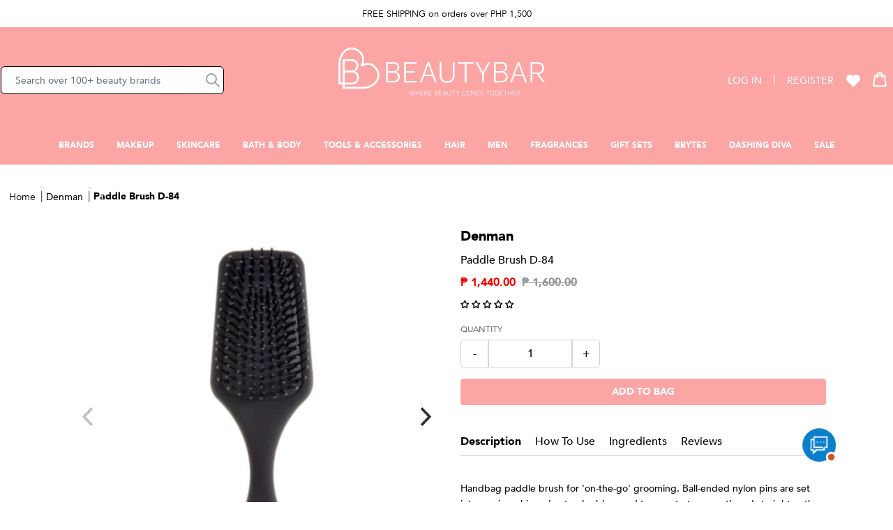

--- FILE ---
content_type: text/html; charset=utf-8
request_url: https://beautybar.com.ph/products/denman-paddle-brush-d-84-2394792-01
body_size: 98619
content:


 <!doctype html>
<html class="no-js" lang="en">
<head>
 <meta charset="utf-8">
 <!-- Google Tag Manager -->
 <script>(function(w,d,s,l,i){w[l]=w[l]||[];w[l].push({'gtm.start':
    new Date().getTime(),event:'gtm.js'});var f=d.getElementsByTagName(s)[0],
    j=d.createElement(s),dl=l!='dataLayer'?'&l='+l:'';j.async=true;j.src=
    'https://www.googletagmanager.com/gtm.js?id='+i+dl;f.parentNode.insertBefore(j,f);
    })(window,document,'script','dataLayer','GTM-TRVHCQP');</script>
 <!-- End Google Tag Manager -->
 <!-- Global site tag (gtag.js) - Google Ads: 10850707497 -->
<script async src="https://www.googletagmanager.com/gtag/js?id=G-G15MW2GL2M"></script>
 <!-- Prep dataLayer =================================================== -->
 <script>
  
    
  var dataLayer = window.dataLayer || [];

  
  
    var view_product = function(product) {
      if(product) {
        var obj = {
          'products': [{
              'name': product.name,
              'id': product.id,
              'price': product.price,
              'brand': product.brand,
              'category': product.category,
              'variant': product.variant
          }]
        }
        if(product.actionField) {
          obj.actionField = product.actionField;
        }
        gtag("event", "view_item", {
          currency: "PHP",
          items: [
            {
              item_id: product.id,
              item_name: product.name,
              currency: "PHP",
              item_brand: product.brand,
              item_category: product.category,
              price: product.price
            }
          ]
        });
        dataLayer.push({ ecommerce: null });
        dataLayer.push({
          'ecommerce': {
            'detail': obj
          }
        });
      }
    }
</script>
 <!-- End prep dataLayer =================================================== -->
 <meta http-equiv="X-UA-Compatible" content="IE=edge,chrome=1">
 <meta name="viewport" content="width=device-width,initial-scale=1">
 <meta name="theme-color" content="#3a3a3a">
 <meta name="google-site-verification" content="EFrwtw-zIT--6su3B5lbvBxF1N5jkXJSFbImMvo_flU" />
 <style>
    @font-face {
      font-family: 'Playfair Display', serif;
      font-weight: 400;
      src: url(//beautybar.com.ph/cdn/shop/t/331/assets/PlayfairDisplay-Regular.ttf?v=109715641420586190191769049619) format('truetype');
      font-display: swap;
    }
    @font-face {
      font-family: 'Playfair Display', serif;
      font-weight: 700;
      src: url(//beautybar.com.ph/cdn/shop/t/331/assets/PlayfairDisplay-Bold.ttf?v=161481408835655106981769049619) format('truetype');
      font-display: swap;
    }
    @font-face {
      font-family: 'Avenir';
      font-weight: 200;
      src: url(//beautybar.com.ph/cdn/shop/t/331/assets/Avenir-Light-07.ttf?v=95947191883280975931769049619) format('truetype');
      font-display: swap;
    }
    @font-face {
      font-family: 'Avenir';
      font-weight: 300;
      src: url(//beautybar.com.ph/cdn/shop/t/331/assets/Avenir-Book-01.ttf?v=183930499072154697131769049619) format('truetype');
      font-display: swap;
    }
    @font-face {
      font-family: 'Avenir';
      font-weight: 500;
      src: url(//beautybar.com.ph/cdn/shop/t/331/assets/Avenir-Medium-09.ttf?v=17243448736918442631769049619) format('truetype');
      font-display: swap;
    }
    @font-face {
      font-family: 'Avenir';
      font-weight: 800;
      src: url(//beautybar.com.ph/cdn/shop/t/331/assets/Avenir-Black-03.ttf?v=16432636469116803311769049619) format('truetype');
      font-display: swap;
    }
    @font-face {
      font-family: 'Avenir';
      font-weight: 900;
      src: url(//beautybar.com.ph/cdn/shop/t/331/assets/Avenir-Heavy-05.ttf?v=91427794814277963771769049619) format('truetype');
      font-display: swap;
    }
    button:focus {
      outline: none;
    }
    .sr-only:not(:focus):not(:active) {
      clip: rect(0 0 0 0); 
      clip-path: inset(50%);
      height: 1px;
      overflow: hidden;
      position: absolute;
      white-space: nowrap; 
      width: 1px;
    }
</style><link rel="dns-prefetch" href="https://cdn.shopify.com">
 <link rel="dns-prefetch" href="https://fonts.shopifycdn.com">
 <link rel="dns-prefetch" href="https://monorail-edge.shopifysvc.com">
 <link rel="dns-prefetch" href="https://static.zdassets.com">
 <link rel="dns-prefetch" href="https://ajax.googleapis.com">
 <link rel="dns-prefetch" href="https://www.gstatic.com/"><link rel="preconnect" href="https://cdn.shopify.com" crossorigin>
 <link rel="preconnect" href="https://fonts.shopifycdn.com" crossorigin>
 <link rel="preconnect" href="https://monorail-edge.shopifysvc.com">
 <link rel="preconnect" href="https://static.zdassets.com">
 <link rel="preconnect" href="https://ajax.googleapis.com">
 <link rel="preconnect" href="https://www.gstatic.com/"><link rel="preload" href="https://maxcdn.bootstrapcdn.com/font-awesome/4.5.0/css/font-awesome.min.css" as="style">
 <link rel="preload" href="//beautybar.com.ph/cdn/shop/t/331/assets/app.css?v=69639298792503983451769049619" as="style">
 <link rel="preload" href="https://cdn.judge.me/shopify_v2.css" as="style">
 <link rel="preload" href="//beautybar.com.ph/cdn/shop/t/331/assets/app.js?v=171201746729009270221769049619" as="script">
 <link rel="preload" href="https://cdn.judge.me/shopify_v2.js" as="script">

  

<link rel="canonical" href="https://beautybar.com.ph/products/denman-paddle-brush-d-84-2394792-01">

    
      
<style data-shopify>
:root {
    --color-text: #3a3a3a;
    --color-text-rgb: 58, 58, 58;
    --color-body-text: #333232;
    --color-sale-text: #EA0606;
    --color-small-button-text-border: #3a3a3a;
    --color-text-field: #ffffff;
    --color-text-field-text: #000000;
    --color-text-field-text-rgb: 0, 0, 0;

    --color-btn-primary: #3a3a3a;
    --color-btn-primary-darker: #212121;
    --color-btn-primary-text: #ffffff;

    --color-blankstate: rgba(51, 50, 50, 0.35);
    --color-blankstate-border: rgba(51, 50, 50, 0.2);
    --color-blankstate-background: rgba(51, 50, 50, 0.1);

    --color-text-focus:#606060;
    --color-overlay-text-focus:#e6e6e6;
    --color-btn-primary-focus:#606060;
    --color-btn-social-focus:#d2d2d2;
    --color-small-button-text-border-focus:#606060;
    --predictive-search-focus:#f2f2f2;

    --color-body: #ffffff;
    --color-bg: #ffffff;
    --color-bg-rgb: 255, 255, 255;
    --color-bg-alt: rgba(51, 50, 50, 0.05);
    --color-bg-currency-selector: rgba(51, 50, 50, 0.2);

    --color-overlay-title-text: #ffffff;
    --color-image-overlay: #685858;
    --color-image-overlay-rgb: 104, 88, 88;--opacity-image-overlay: 0.4;--hover-overlay-opacity: 0.8;

    --color-border: #ebebeb;
    --color-border-form: #cccccc;
    --color-border-form-darker: #b3b3b3;

    --svg-select-icon: url(//beautybar.com.ph/cdn/shop/t/331/assets/ico-select.svg?v=29003672709104678581769049619);
    --slick-img-url: url(//beautybar.com.ph/cdn/shop/t/331/assets/ajax-loader.gif?v=41356863302472015721769049619);

    --font-weight-body--bold: 700;
    --font-weight-body--bolder: 700;

    --font-stack-header: Helvetica, Arial, sans-serif;
    --font-style-header: normal;
    --font-weight-header: 700;

    --font-stack-body: Helvetica, Arial, sans-serif;
    --font-style-body: normal;
    --font-weight-body: 400;

    --font-size-header: 26;

    --font-size-base: 15;

    --font-h1-desktop: 35;
    --font-h1-mobile: 32;
    --font-h2-desktop: 20;
    --font-h2-mobile: 18;
    --font-h3-mobile: 20;
    --font-h4-desktop: 17;
    --font-h4-mobile: 15;
    --font-h5-desktop: 15;
    --font-h5-mobile: 13;
    --font-h6-desktop: 14;
    --font-h6-mobile: 12;

    --font-mega-title-large-desktop: 65;

    --font-rich-text-large: 17;
    --font-rich-text-small: 13;

    
--color-video-bg: #f2f2f2;

    
    --global-color-image-loader-primary: rgba(58, 58, 58, 0.06);
    --global-color-image-loader-secondary: rgba(58, 58, 58, 0.12);
  }
</style>
 <style>

    .needsclick {
      display: none!important;
    }
    /* hiding recaptcha badge at bottom right of the store  */
    .grecaptcha-badge { 
      visibility: hidden; 
    }
</style><link rel="shortcut icon" href="//beautybar.com.ph/cdn/shop/files/bbar-favicon_32x32.png?v=1635922059" type="image/png"><title>Paddle Brush D-84
&ndash; Beauty Bar</title><meta name="description" content="Handbag paddle brush for &#39;on-the-go&#39; grooming. Ball-ended nylon pins are set into an air-cushioned natural rubber pad to penetrate, smooth and straighten the hair. The soft-touch finish handle adds to the comfort of styling."><!-- /snippets/social-meta-tags.liquid -->


<meta property="og:site_name" content="Beauty Bar">
<meta property="og:url" content="https://beautybar.com.ph/products/denman-paddle-brush-d-84-2394792-01">
<meta property="og:title" content="Paddle Brush D-84">
<meta property="og:type" content="product">
<meta property="og:description" content="Handbag paddle brush for &#39;on-the-go&#39; grooming. Ball-ended nylon pins are set into an air-cushioned natural rubber pad to penetrate, smooth and straighten the hair. The soft-touch finish handle adds to the comfort of styling."><meta property="og:image" content="http://beautybar.com.ph/cdn/shop/files/6g_65d3jxyXSiDKRYTReI.jpg?v=1728971646">
 <meta property="og:image:secure_url" content="https://beautybar.com.ph/cdn/shop/files/6g_65d3jxyXSiDKRYTReI.jpg?v=1728971646">
 <meta property="og:image:width" content="2000">
 <meta property="og:image:height" content="2000">
 <meta property="og:price:amount" content="1,440.00">
 <meta property="og:price:currency" content="PHP">



<meta name="twitter:card" content="summary_large_image">
<meta name="twitter:title" content="Paddle Brush D-84">
<meta name="twitter:description" content="Handbag paddle brush for &#39;on-the-go&#39; grooming. Ball-ended nylon pins are set into an air-cushioned natural rubber pad to penetrate, smooth and straighten the hair. The soft-touch finish handle adds to the comfort of styling.">
 <script>
    window.performance.mark('debut:theme_stylesheet_loaded.start');

    function onLoadStylesheet() {
      performance.mark('debut:theme_stylesheet_loaded.end');
      performance.measure('debut:theme_stylesheet_loaded', 'debut:theme_stylesheet_loaded.start', 'debut:theme_stylesheet_loaded.end');

      var url = "//beautybar.com.ph/cdn/shop/t/331/assets/app.css?v=69639298792503983451769049619";
      var link = document.querySelector('link[href="' + url + '"]');
      link.loaded = true;
      link.dispatchEvent(new Event('load'));
    }
</script>
 <link rel="stylesheet" href="//beautybar.com.ph/cdn/shop/t/331/assets/app.css?v=69639298792503983451769049619" type="text/css" media="print" onload="this.media='all'">
 <link rel="stylesheet" href="https://maxcdn.bootstrapcdn.com/font-awesome/4.5.0/css/font-awesome.min.css" type="text/css" media="print" onload="this.media='all'">
 <script>
    var theme = {
      breakpoints: {
        medium: 750,
        large: 990,
        widescreen: 1400
      },
      strings: {
        addToCart: "Add to bag",
        soldOut: "Sold out",
        unavailable: "Unavailable",
        regularPrice: "Regular price",
        salePrice: "Sale price",
        sale: "Sale",
        fromLowestPrice: "from [price]",
        vendor: "Vendor",
        showMore: "Show More",
        showLess: "Show Less",
        searchFor: "Search for",
        addressError: "Error looking up that address",
        addressNoResults: "No results for that address",
        addressQueryLimit: "You have exceeded the Google API usage limit. Consider upgrading to a \u003ca href=\"https:\/\/developers.google.com\/maps\/premium\/usage-limits\"\u003ePremium Plan\u003c\/a\u003e.",
        authError: "There was a problem authenticating your Google Maps account.",
        newWindow: "Opens in a new window.",
        external: "Opens external website.",
        newWindowExternal: "Opens external website in a new window.",
        removeLabel: "Remove [product]",
        update: "Update",
        quantity: "Quantity",
        discountedTotal: "Discounted total",
        regularTotal: "Regular total",
        priceColumn: "See Price column for discount details.",
        quantityMinimumMessage: "Quantity must be 1 or more",
        cartError: "There was an error while updating your cart. Please try again.",
        removedItemMessage: "Removed \u003cspan class=\"cart__removed-product-details\"\u003e([quantity]) [link]\u003c\/span\u003e from your cart.",
        unitPrice: "Unit price",
        unitPriceSeparator: "per",
        oneCartCount: "1 item",
        otherCartCount: "[count] items",
        quantityLabel: "Quantity: [count]",
        products: "Products",
        loading: "Loading",
        number_of_results: "[result_number] of [results_count]",
        number_of_results_found: "[results_count] results found",
        one_result_found: "1 result found"
      },
      moneyFormat: "PHP {{amount}}",
      moneyFormatWithCurrency: "PHP {{amount}}",
      settings: {
        predictiveSearchEnabled: true,
        predictiveSearchShowPrice: false,
        predictiveSearchShowVendor: false
      },
      stylesheet: "//beautybar.com.ph/cdn/shop/t/331/assets/app.css?v=69639298792503983451769049619",
      pageTitle: "Paddle Brush D-84\n\u0026ndash; Beauty Bar",
      tabAnimation: {
        enable: false,
        message: "Hey, where'd you go?"
      },
      ajaxCart: {
        enable: true,
        cart: {"note":null,"attributes":{},"original_total_price":0,"total_price":0,"total_discount":0,"total_weight":0.0,"item_count":0,"items":[],"requires_shipping":false,"currency":"PHP","items_subtotal_price":0,"cart_level_discount_applications":[],"checkout_charge_amount":0},
        itemTemplate: 
"\u003cdiv class=\"w-full flex my-3 cart-item\" data-cart-item data-cart-item-key=\"{{key}}\" data-cart-item-url=\"{{url}}\" data-cart-item-title=\"{{title}}\" data-cart-item-index=\"{{index}}\" data-cart-item-quantity=\"{{quantity}}\"\u003e\n    \u003cdiv class=\"w-28\"\u003e\n        \u003ca href=\"{{url}}\" title=\"{{title}}\" class=\"block relative w-full h-0\" style=\"padding-bottom: {{paddingHeight}}%\"\u003e\n            \u003cimg class=\"w-full h-auto absolute top-0 left-0\"\n            alt=\"{{title}}\"\n            src=\"{{img}}\"\u003e\n        \u003c\/a\u003e\n    \u003c\/div\u003e\n    \u003cdiv class=\"flex-1 ml-3 mr-4\"\u003e\n        \u003ca href=\"{{url}}\" class=\"block text-sm font-bold mb-1\"\u003e\n            {{title}}\n        \u003c\/a\u003e\n        \u003cp class=\"text-sm mb-1\"\u003e{{itemType}}\u003c\/p\u003e\n        \u003cul class=\"mt-3 mb-1\"\u003e\n            {{variantOptions}}\n        \u003c\/ul\u003e\n        \u003cdiv class=\"md:flex items-end\"\u003e\n            \u003cdiv class=\"product-quantity-controller min-w-100px max-w-100 w-full mr-2\"\u003e\n                \u003clabel class=\"text-xs\"\u003eQuantity\u003c\/label\u003e\n                \u003cdiv class=\"w-full min-w-100px max-w-100 flex h-8 mt-1\"\u003e\n                    \u003cinput type=\"button\" value=\"-\" class=\"js-quantity-controller w-1\/3 font-bold cursor-pointer minus border border-gray-300 bg-transparent rounded-bl rounded-tl\"\u003e\n                    \u003cinput type=\"number\" name=\"quantity\" class=\"js-select-quantity flex-1 text-center border border-gray-300 bg-transparent text-xs w-1\/3\" value=\"{{quantity}}\" max=\"{{itemStocks}}\" min=\"0\" data-value=\"{{quantity}}\"\u003e\n                    \u003cinput type=\"button\" value=\"+\" class=\"js-quantity-controller w-1\/3 font-bold cursor-pointer plus border border-gray-300 bg-transparent rounded-br rounded-tr\"\u003e\n                \u003c\/div\u003e\n            \u003c\/div\u003e\n            \u003cbutton style=\"display:none;\" type=\"button\" class=\"js-minicart-update-btn max-w-100 py-2 px-2 bg-red-300 border border-red-300 text-white hover:bg-white hover:text-red-300 text-xxs font-bold uppercase w-full mt-3 rounded\"\u003eUpdate\u003c\/button\u003e\u003cinput id=\"updates_large_{{key}}\" class=\"cart__qty-input hidden\" type=\"number\"\n            name=\"updates[]\" value=\"{{quantity}}\" min=\"0\" pattern=\"[0-9]*\"\n            data-quantity-input data-quantity-item=\"{{index}}\" data-quantity-input-desktop data-role=\"product-quantity-desktop\"\u003e\n            \n        \u003c\/div\u003e\n    \u003c\/div\u003e\n    \u003cdiv class=\"mr-2\"\u003e\n        \u003cp class=\"text-sm font-bold\"\u003e{{price}}\u003c\/p\u003e\n    \u003c\/div\u003e\n    \u003cdiv class=\"mx-2\"\u003e\n        \u003ca href=\"\/cart\/change?line={{index}}\u0026amp;quantity=0\" title=\"Remove item\" class=\"js-remove-minicart-item\" data-line-item-index=\"{{index}}\"\u003e\n            \u003cspan class=\"icon-minicart-remove\"\u003e\u003c\/span\u003e\n        \u003c\/a\u003e\n    \u003c\/div\u003e\n\u003c\/div\u003e\n",
        cartPageItemTemplate: null,
        inventory_quantity: [
          
        ]
      },
      productPageSwatch: {
        title: "Paddle Brush D-84",
        product: {"id":7337458532528,"title":"Paddle Brush D-84","handle":"denman-paddle-brush-d-84-2394792-01","description":"\u003cp\u003eHandbag paddle brush for 'on-the-go' grooming. Ball-ended nylon pins are set into an air-cushioned natural rubber pad to penetrate, smooth and straighten the hair. The soft-touch finish handle adds to the comfort of styling.\u003c\/p\u003e","published_at":"2025-09-17T15:33:32+08:00","created_at":"2023-05-26T12:13:32+08:00","vendor":"Denman","type":"","tags":["3.3","GAPBBarBabe","Hair Brushes \u0026 Combs","Hair Tools","outright","regular","SALE","Tools \u0026 Accessories"],"price":144000,"price_min":144000,"price_max":144000,"available":true,"price_varies":false,"compare_at_price":160000,"compare_at_price_min":160000,"compare_at_price_max":160000,"compare_at_price_varies":false,"variants":[{"id":42669874380976,"title":"Default Title","option1":"Default Title","option2":null,"option3":null,"sku":"1000003287","requires_shipping":true,"taxable":true,"featured_image":{"id":35136524976304,"product_id":7337458532528,"position":1,"created_at":"2024-10-15T13:54:06+08:00","updated_at":"2024-10-15T13:54:06+08:00","alt":null,"width":2000,"height":2000,"src":"\/\/beautybar.com.ph\/cdn\/shop\/files\/6g_65d3jxyXSiDKRYTReI.jpg?v=1728971646","variant_ids":[42669874380976]},"available":true,"name":"Paddle Brush D-84","public_title":null,"options":["Default Title"],"price":144000,"weight":0,"compare_at_price":160000,"inventory_management":"shopify","barcode":"","featured_media":{"alt":null,"id":27423913214128,"position":1,"preview_image":{"aspect_ratio":1.0,"height":2000,"width":2000,"src":"\/\/beautybar.com.ph\/cdn\/shop\/files\/6g_65d3jxyXSiDKRYTReI.jpg?v=1728971646"}},"requires_selling_plan":false,"selling_plan_allocations":[],"quantity_rule":{"min":1,"max":null,"increment":1}}],"images":["\/\/beautybar.com.ph\/cdn\/shop\/files\/6g_65d3jxyXSiDKRYTReI.jpg?v=1728971646","\/\/beautybar.com.ph\/cdn\/shop\/products\/2394792_paddlebrushd84_1.jpg?v=1685074417"],"featured_image":"\/\/beautybar.com.ph\/cdn\/shop\/files\/6g_65d3jxyXSiDKRYTReI.jpg?v=1728971646","options":["Title"],"media":[{"alt":null,"id":27423913214128,"position":1,"preview_image":{"aspect_ratio":1.0,"height":2000,"width":2000,"src":"\/\/beautybar.com.ph\/cdn\/shop\/files\/6g_65d3jxyXSiDKRYTReI.jpg?v=1728971646"},"aspect_ratio":1.0,"height":2000,"media_type":"image","src":"\/\/beautybar.com.ph\/cdn\/shop\/files\/6g_65d3jxyXSiDKRYTReI.jpg?v=1728971646","width":2000},{"alt":null,"id":25433359351984,"position":2,"preview_image":{"aspect_ratio":1.0,"height":2000,"width":2000,"src":"\/\/beautybar.com.ph\/cdn\/shop\/products\/2394792_paddlebrushd84_1.jpg?v=1685074417"},"aspect_ratio":1.0,"height":2000,"media_type":"image","src":"\/\/beautybar.com.ph\/cdn\/shop\/products\/2394792_paddlebrushd84_1.jpg?v=1685074417","width":2000}],"requires_selling_plan":false,"selling_plan_groups":[],"content":"\u003cp\u003eHandbag paddle brush for 'on-the-go' grooming. Ball-ended nylon pins are set into an air-cushioned natural rubber pad to penetrate, smooth and straighten the hair. The soft-touch finish handle adds to the comfort of styling.\u003c\/p\u003e"}
      },
      shopUrl: "https:\/\/beautybar.com.ph",
      loader: '<div class="text-center flex justify-center items-center"><div class="loader h-6 w-6 border-2"></div></div>'
    };


    var Shopify = window.Shopify || {};

    Shopify.urlParams = new URLSearchParams(window.location.search);document.documentElement.className = document.documentElement.className.replace('no-js', 'js');
</script><script>
    
window.lazySizesConfig = window.lazySizesConfig || {};

lazySizesConfig.expand = 300;
lazySizesConfig.loadHidden = false;
lazySizesConfig.loadMode = 1;
lazySizesConfig.init = false;

    /*! lazysizes - v4.1.8 */
!function (a, b) { var c = function (d) { b(a.lazySizes, d), a.removeEventListener("lazyunveilread", c, !0) }; b = b.bind(null, a, a.document), "object" == typeof module && module.exports ? b(require("lazysizes")) : a.lazySizes ? c() : a.addEventListener("lazyunveilread", c, !0) }(window, function (a, b, c, d) { "use strict"; function e(a) { var b = getComputedStyle(a, null) || {}, c = b.fontFamily || "", d = c.match(j) || "", e = d && c.match(k) || ""; return e && (e = e[1]), { fit: d && d[1] || "", position: n[e] || e || "center" } } function f(a, b) { var d, e, f = c.cfg, g = a.cloneNode(!1), h = g.style, i = function () { var b = a.currentSrc || a.src; b && e !== b && (e = b, h.backgroundImage = "url(" + (m.test(b) ? JSON.stringify(b) : b) + ")", d || (d = !0, c.rC(g, f.loadingClass), c.aC(g, f.loadedClass))) }, j = function () { c.rAF(i) }; a._lazysizesParentFit = b.fit, a.addEventListener("lazyloaded", j, !0), a.addEventListener("load", j, !0), g.addEventListener("load", function () { var a = g.currentSrc || g.src; a && a != l && (g.src = l, g.srcset = "") }), c.rAF(function () { var d = a, e = a.parentNode; "PICTURE" == e.nodeName.toUpperCase() && (d = e, e = e.parentNode), c.rC(g, f.loadedClass), c.rC(g, f.lazyClass), c.aC(g, f.loadingClass), c.aC(g, f.objectFitClass || "lazysizes-display-clone"), g.getAttribute(f.srcsetAttr) && g.setAttribute(f.srcsetAttr, ""), g.getAttribute(f.srcAttr) && g.setAttribute(f.srcAttr, ""), g.src = l, g.srcset = "", h.backgroundRepeat = "no-repeat", h.backgroundPosition = b.position, h.backgroundSize = b.fit, d.style.display = "none", a.setAttribute("data-parent-fit", b.fit), a.setAttribute("data-parent-container", "prev"), e.insertBefore(g, d), a._lazysizesParentFit && delete a._lazysizesParentFit, a.complete && i() }) } var g = b.createElement("a").style, h = "objectFit" in g, i = h && "objectPosition" in g, j = /object-fit["']*\s*:\s*["']*(contain|cover)/, k = /object-position["']*\s*:\s*["']*(.+?)(?=($|,|'|"|;))/, l = "[data-uri]", m = /\(|\)|'/, n = { center: "center", "50% 50%": "center" }; if (!h || !i) { var o = function (a) { if (a.detail.instance == c) { var b = a.target, d = e(b); !d.fit || h && "center" == d.position || f(b, d) } }; a.addEventListener("lazyunveilread", o, !0), d && d.detail && o(d) } });
/*! lazysizes - v4.1.8 */
!function (a, b) { var c = function () { b(a.lazySizes), a.removeEventListener("lazyunveilread", c, !0) }; b = b.bind(null, a, a.document), "object" == typeof module && module.exports ? b(require("lazysizes")) : a.lazySizes ? c() : a.addEventListener("lazyunveilread", c, !0) }(window, function (a, b, c) { "use strict"; function d(b, c) { var d, e, f, g, h = a.getComputedStyle(b); e = b.parentNode, g = { isPicture: !(!e || !m.test(e.nodeName || "")) }, f = function (a, c) { var d = b.getAttribute("data-" + a); if (!d) { var e = h.getPropertyValue("--ls-" + a); e && (d = e.trim()) } if (d) { if ("true" == d) d = !0; else if ("false" == d) d = !1; else if (l.test(d)) d = parseFloat(d); else if ("function" == typeof j[a]) d = j[a](b, d); else if (q.test(d)) try { d = JSON.parse(d) } catch (a) { } g[a] = d } else a in j && "function" != typeof j[a] ? g[a] = j[a] : c && "function" == typeof j[a] && (g[a] = j[a](b, d)) }; for (d in j) f(d); return c.replace(p, function (a, b) { b in g || f(b, !0) }), g } function e(a, b) { var c = [], d = function (a, c) { return k[typeof b[c]] ? b[c] : a }; return c.srcset = [], b.absUrl && (s.setAttribute("href", a), a = s.href), a = ((b.prefix || "") + a + (b.postfix || "")).replace(p, d), b.widths.forEach(function (d) { var e = b.widthmap[d] || d, f = b.aspectratio || b.ratio, g = !b.aspectratio && j.traditionalRatio, h = { u: a.replace(n, e).replace(o, f ? g ? Math.round(d * f) : Math.round(d / f) : ""), w: d }; c.push(h), c.srcset.push(h.c = h.u + " " + d + "w") }), c } function f(a, c, d) { var f = 0, g = 0, h = d; if (a) { if ("container" === c.ratio) { for (f = h.scrollWidth, g = h.scrollHeight; !(f && g || h === b);)h = h.parentNode, f = h.scrollWidth, g = h.scrollHeight; f && g && (c.ratio = g / f) } a = e(a, c), a.isPicture = c.isPicture, u && "IMG" == d.nodeName.toUpperCase() ? d.removeAttribute(i.srcsetAttr) : d.setAttribute(i.srcsetAttr, a.srcset.join(", ")), Object.defineProperty(d, "_lazyrias", { value: a, writable: !0 }) } } function g(a, b) { var e = d(a, b); return j.modifyOptions.call(a, { target: a, details: e, detail: e }), c.fire(a, "lazyriasmodifyoptions", e), e } function h(a) { return a.getAttribute(a.getAttribute("data-srcattr") || j.srcAttr) || a.getAttribute(i.srcsetAttr) || a.getAttribute(i.srcAttr) || a.getAttribute("data-pfsrcset") || "" } var i, j, k = { string: 1, number: 1 }, l = /^\-*\+*\d+\.*\d*$/, m = /^picture$/i, n = /\s*\{\s*width\s*\}\s*/i, o = /\s*\{\s*height\s*\}\s*/i, p = /\s*\{\s*([a-z0-9]+)\s*\}\s*/gi, q = /^\[.*\]|\{.*\}$/, r = /^(?:auto|\d+(px)?)$/, s = b.createElement("a"), t = b.createElement("img"), u = "srcset" in t && !("sizes" in t), v = !!a.HTMLPictureElement && !u; !function () { var b, d = function () { }, e = { prefix: "", postfix: "", srcAttr: "data-src", absUrl: !1, modifyOptions: d, widthmap: {}, ratio: !1, traditionalRatio: !1, aspectratio: !1 }; i = c && c.cfg || a.lazySizesConfig, i || (i = {}, a.lazySizesConfig = i), i.supportsType || (i.supportsType = function (a) { return !a }), i.rias || (i.rias = {}), "widths" in (j = i.rias) || (j.widths = [], function (a) { for (var b, c = 0; !b || b
 <3e3;)c += 5, c > 30 && (c += 1), b = 36 * c, a.push(b) }(j.widths)); for (b in e) b in j || (j[b] = e[b]) }(), addEventListener("lazybeforesizes", function (a) { if (a.detail.instance == c) { var b, d, e, k, l, m, o, p, q, s, t, u, x; if (b = a.target, a.detail.dataAttr && !a.defaultPrevented && !j.disabled && (q = b.getAttribute(i.sizesAttr) || b.getAttribute("sizes")) && r.test(q)) { if (d = h(b), e = g(b, d), t = n.test(e.prefix) || n.test(e.postfix), e.isPicture && (k = b.parentNode)) for (l = k.getElementsByTagName("source"), m = 0, o = l.length; m
 <o; m++)(t || n.test(p = h(l[m]))) && (f(p, e, l[m]), u = !0); t || n.test(d) ? (f(d, e, b), u = !0) : u && (x = [], x.srcset = [], x.isPicture = !0, Object.defineProperty(b, "_lazyrias", { value: x, writable: !0 })), u && (v ? b.removeAttribute(i.srcAttr) : "auto" != q && (s = { width: parseInt(q, 10) }, w({ target: b, detail: s }))) } } }, !0); var w = function () { var d = function (a, b) { return a.w - b.w }, e = function (a) { var b, c, d = a.length, e = a[d - 1], f = 0; for (f; f
 <d; f++)if (e = a[f], e.d = e.w / a.w, e.d >= a.d) { !e.cached && (b = a[f - 1]) && b.d > a.d - .13 * Math.pow(a.d, 2.2) && (c = Math.pow(b.d - .6, 1.6), b.cached && (b.d += .15 * c), b.d + (e.d - a.d) * c > a.d && (e = b)); break } return e }, f = function (a, b) { var d; return !a._lazyrias && c.pWS && (d = c.pWS(a.getAttribute(i.srcsetAttr || ""))).length && (Object.defineProperty(a, "_lazyrias", { value: d, writable: !0 }), b && a.parentNode && (d.isPicture = "PICTURE" == a.parentNode.nodeName.toUpperCase())), a._lazyrias }, g = function (b) { var d = a.devicePixelRatio || 1, e = c.getX && c.getX(b); return Math.min(e || d, 2.4, d) }, h = function (b, c) { var h, i, j, k, l, m; if (l = b._lazyrias, l.isPicture && a.matchMedia) for (i = 0, h = b.parentNode.getElementsByTagName("source"), j = h.length; i
 <j; i++)if (f(h[i]) && !h[i].getAttribute("type") && (!(k = h[i].getAttribute("media")) || (matchMedia(k) || {}).matches)) { l = h[i]._lazyrias; break } return (!l.w || l.w
 <c) && (l.w = c, l.d = g(b), m = e(l.sort(d))), m }, j = function (d) { if (d.detail.instance == c) { var e, g = d.target; if (!u && (a.respimage || a.picturefill || lazySizesConfig.pf)) return void b.removeEventListener("lazybeforesizes", j); ("_lazyrias" in g || d.detail.dataAttr && f(g, !0)) && (e = h(g, d.detail.width)) && e.u && g._lazyrias.cur != e.u && (g._lazyrias.cur = e.u, e.cached = !0, c.rAF(function () { g.setAttribute(i.srcAttr, e.u), g.setAttribute("src", e.u) })) } }; return v ? j = function () { } : addEventListener("lazybeforesizes", j), j }() });
/*! lazysizes - v4.1.8 */
!function (a, b) { var c = b(a, a.document); a.lazySizes = c, "object" == typeof module && module.exports && (module.exports = c) }(window, function (a, b) { "use strict"; if (b.getElementsByClassName) { var c, d, e = b.documentElement, f = a.Date, g = a.HTMLPictureElement, h = "addEventListener", i = "getAttribute", j = a[h], k = a.setTimeout, l = a.requestAnimationFrame || k, m = a.requestIdleCallback, n = /^picture$/i, o = ["load", "error", "lazyincluded", "_lazyloaded"], p = {}, q = Array.prototype.forEach, r = function (a, b) { return p[b] || (p[b] = new RegExp("(\\s|^)" + b + "(\\s|$)")), p[b].test(a[i]("class") || "") && p[b] }, s = function (a, b) { r(a, b) || a.setAttribute("class", (a[i]("class") || "").trim() + " " + b) }, t = function (a, b) { var c; (c = r(a, b)) && a.setAttribute("class", (a[i]("class") || "").replace(c, " ")) }, u = function (a, b, c) { var d = c ? h : "removeEventListener"; c && u(a, b), o.forEach(function (c) { a[d](c, b) }) }, v = function (a, d, e, f, g) { var h = b.createEvent("Event"); return e || (e = {}), e.instance = c, h.initEvent(d, !f, !g), h.detail = e, a.dispatchEvent(h), h }, w = function (b, c) { var e; !g && (e = a.picturefill || d.pf) ? (c && c.src && !b[i]("srcset") && b.setAttribute("srcset", c.src), e({ reevaluate: !0, elements: [b] })) : c && c.src && (b.src = c.src) }, x = function (a, b) { return (getComputedStyle(a, null) || {})[b] }, y = function (a, b, c) { for (c = c || a.offsetWidth; c
 <d.minSize && b && !a._lazysizesWidth;)c = b.offsetWidth, b = b.parentNode; return c }, z = function () { var a, c, d = [], e = [], f = d, g = function () { var b = f; for (f = d.length ? e : d, a = !0, c = !1; b.length;)b.shift()(); a = !1 }, h = function (d, e) { a && !e ? d.apply(this, arguments) : (f.push(d), c || (c = !0, (b.hidden ? k : l)(g))) }; return h._lsFlush = g, h }(), A = function (a, b) { return b ? function () { z(a) } : function () { var b = this, c = arguments; z(function () { a.apply(b, c) }) } }, B = function (a) { var b, c = 0, e = d.throttleDelay, g = d.ricTimeout, h = function () { b = !1, c = f.now(), a() }, i = m && g > 49 ? function () { m(h, { timeout: g }), g !== d.ricTimeout && (g = d.ricTimeout) } : A(function () { k(h) }, !0); return function (a) { var d; (a = !0 === a) && (g = 33), b || (b = !0, d = e - (f.now() - c), d
 <0 && (d = 0), a || d
 <9 ? i() : k(i, d)) } }, C = function (a) { var b, c, d = 99, e = function () { b = null, a() }, g = function () { var a = f.now() - c; a
 <d ? k(g, d - a) : (m || e)(e) }; return function () { c = f.now(), b || (b = k(g, d)) } }; !function () { var b, c = { lazyClass: "lazyload", loadedClass: "lazyloaded", loadingClass: "lazyloading", preloadClass: "lazypreload", errorClass: "lazyerror", autosizesClass: "lazyautosizes", srcAttr: "data-src", srcsetAttr: "data-srcset", sizesAttr: "data-sizes", minSize: 40, customMedia: {}, init: !0, expFactor: 1.5, hFac: .8, loadMode: 2, loadHidden: !0, ricTimeout: 0, throttleDelay: 125 }; d = a.lazySizesConfig || a.lazysizesConfig || {}; for (b in c) b in d || (d[b] = c[b]); a.lazySizesConfig = d, k(function () { d.init && F() }) }(); var D = function () { var g, l, m, o, p, y, D, F, G, H, I, J, K = /^img$/i, L = /^iframe$/i, M = "onscroll" in a && !/(gle|ing)bot/.test(navigator.userAgent), N = 0, O = 0, P = 0, Q = -1, R = function (a) { P-- , (!a || P
 <0 || !a.target) && (P = 0) }, S = function (a) { return null == J && (J = "hidden" == x(b.body, "visibility")), J || "hidden" != x(a.parentNode, "visibility") && "hidden" != x(a, "visibility") }, T = function (a, c) { var d, f = a, g = S(a); for (F -= c, I += c, G -= c, H += c; g && (f = f.offsetParent) && f != b.body && f != e;)(g = (x(f, "opacity") || 1) > 0) && "visible" != x(f, "overflow") && (d = f.getBoundingClientRect(), g = H > d.left && G
 <d.right && I > d.top - 1 && F
 <d.bottom + 1); return g }, U = function () { var a, f, h, j, k, m, n, p, q, r, s, t, u = c.elements; if ((o = d.loadMode) && P
 <8 && (a = u.length)) { for (f = 0, Q++; f
 <a; f++)if (u[f] && !u[f]._lazyRace) if (!M || c.prematureUnveil && c.prematureUnveil(u[f])) aa(u[f]); else if ((p = u[f][i]("data-expand")) && (m = 1 * p) || (m = O), r || (r = !d.expand || d.expand
 <1 ? e.clientHeight > 500 && e.clientWidth > 500 ? 500 : 370 : d.expand, c._defEx = r, s = r * d.expFactor, t = d.hFac, J = null, O
 <s && P
 <1 && Q > 2 && o > 2 && !b.hidden ? (O = s, Q = 0) : O = o > 1 && Q > 1 && P
 <6 ? r : N), q !== m && (y = innerWidth + m * t, D = innerHeight + m, n = -1 * m, q = m), h = u[f].getBoundingClientRect(), (I = h.bottom) >= n && (F = h.top)
 <= D && (H = h.right) >= n * t && (G = h.left)
 <= y && (I || H || G || F) && (d.loadHidden || S(u[f])) && (l && P
 <3 && !p && (o
 <3 || Q
 <4) || T(u[f], m))) { if (aa(u[f]), k = !0, P > 9) break } else !k && l && !j && P
 <4 && Q
 <4 && o > 2 && (g[0] || d.preloadAfterLoad) && (g[0] || !p && (I || H || G || F || "auto" != u[f][i](d.sizesAttr))) && (j = g[0] || u[f]); j && !k && aa(j) } }, V = B(U), W = function (a) { var b = a.target; if (b._lazyCache) return void delete b._lazyCache; R(a), s(b, d.loadedClass), t(b, d.loadingClass), u(b, Y), v(b, "lazyloaded") }, X = A(W), Y = function (a) { X({ target: a.target }) }, Z = function (a, b) { try { a.contentWindow.location.replace(b) } catch (c) { a.src = b } }, $ = function (a) { var b, c = a[i](d.srcsetAttr); (b = d.customMedia[a[i]("data-media") || a[i]("media")]) && a.setAttribute("media", b), c && a.setAttribute("srcset", c) }, _ = A(function (a, b, c, e, f) { var g, h, j, l, o, p; (o = v(a, "lazybeforeunveil", b)).defaultPrevented || (e && (c ? s(a, d.autosizesClass) : a.setAttribute("sizes", e)), h = a[i](d.srcsetAttr), g = a[i](d.srcAttr), f && (j = a.parentNode, l = j && n.test(j.nodeName || "")), p = b.firesLoad || "src" in a && (h || g || l), o = { target: a }, s(a, d.loadingClass), p && (clearTimeout(m), m = k(R, 2500), u(a, Y, !0)), l && q.call(j.getElementsByTagName("source"), $), h ? a.setAttribute("srcset", h) : g && !l && (L.test(a.nodeName) ? Z(a, g) : a.src = g), f && (h || l) && w(a, { src: g })), a._lazyRace && delete a._lazyRace, t(a, d.lazyClass), z(function () { var b = a.complete && a.naturalWidth > 1; p && !b || (b && s(a, "ls-is-cached"), W(o), a._lazyCache = !0, k(function () { "_lazyCache" in a && delete a._lazyCache }, 9)), "lazy" == a.loading && P-- }, !0) }), aa = function (a) { if (!a._lazyRace) { var b, c = K.test(a.nodeName), e = c && (a[i](d.sizesAttr) || a[i]("sizes")), f = "auto" == e; (!f && l || !c || !a[i]("src") && !a.srcset || a.complete || r(a, d.errorClass) || !r(a, d.lazyClass)) && (b = v(a, "lazyunveilread").detail, f && E.updateElem(a, !0, a.offsetWidth), a._lazyRace = !0, P++ , _(a, b, f, e, c)) } }, ba = C(function () { d.loadMode = 3, V() }), ca = function () { 3 == d.loadMode && (d.loadMode = 2), ba() }, da = function () { if (!l) { if (f.now() - p
 <999) return void k(da, 999); l = !0, d.loadMode = 3, V(), j("scroll", ca, !0) } }; return { _: function () { p = f.now(), c.elements = b.getElementsByClassName(d.lazyClass), g = b.getElementsByClassName(d.lazyClass + " " + d.preloadClass), j("scroll", V, !0), j("resize", V, !0), a.MutationObserver ? new MutationObserver(V).observe(e, { childList: !0, subtree: !0, attributes: !0 }) : (e[h]("DOMNodeInserted", V, !0), e[h]("DOMAttrModified", V, !0), setInterval(V, 999)), j("hashchange", V, !0), ["focus", "mouseover", "click", "load", "transitionend", "animationend", "webkitAnimationEnd"].forEach(function (a) { b[h](a, V, !0) }), /d$|^c/.test(b.readyState) ? da() : (j("load", da), b[h]("DOMContentLoaded", V), k(da, 2e4)), c.elements.length ? (U(), z._lsFlush()) : V() }, checkElems: V, unveil: aa, _aLSL: ca } }(), E = function () { var a, c = A(function (a, b, c, d) { var e, f, g; if (a._lazysizesWidth = d, d += "px", a.setAttribute("sizes", d), n.test(b.nodeName || "")) for (e = b.getElementsByTagName("source"), f = 0, g = e.length; f
 <g; f++)e[f].setAttribute("sizes", d); c.detail.dataAttr || w(a, c.detail) }), e = function (a, b, d) { var e, f = a.parentNode; f && (d = y(a, f, d), e = v(a, "lazybeforesizes", { width: d, dataAttr: !!b }), e.defaultPrevented || (d = e.detail.width) && d !== a._lazysizesWidth && c(a, f, e, d)) }, f = function () { var b, c = a.length; if (c) for (b = 0; b
 <c; b++)e(a[b]) }, g = C(f); return { _: function () { a = b.getElementsByClassName(d.autosizesClass), j("resize", g) }, checkElems: g, updateElem: e } }(), F = function () { F.i || (F.i = !0, E._(), D._()) }; return c = { cfg: d, autoSizer: E, loader: D, init: F, uP: w, aC: s, rC: t, hC: r, fire: v, gW: y, rAF: z } } });

/*! lazysizes - v4.1.8 */
!function (a, b) { var c = function () { b(a.lazySizes), a.removeEventListener("lazyunveilread", c, !0) }; b = b.bind(null, a, a.document), "object" == typeof module && module.exports ? b(require("lazysizes")) : a.lazySizes ? c() : a.addEventListener("lazyunveilread", c, !0) }(window, function (a, b, c) { "use strict"; if (a.addEventListener) { var d = /\s+(\d+)(w|h)\s+(\d+)(w|h)/, e = /parent-fit["']*\s*:\s*["']*(contain|cover|width)/, f = /parent-container["']*\s*:\s*["']*(.+?)(?=(\s|$|,|'|"|;))/, g = /^picture$/i, h = function (a) { return getComputedStyle(a, null) || {} }, i = { getParent: function (b, c) { var d = b, e = b.parentNode; return c && "prev" != c || !e || !g.test(e.nodeName || "") || (e = e.parentNode), "self" != c && (d = "prev" == c ? b.previousElementSibling : c && (e.closest || a.jQuery) ? (e.closest ? e.closest(c) : jQuery(e).closest(c)[0]) || e : e), d }, getFit: function (a) { var b, c, d = h(a), g = d.content || d.fontFamily, j = { fit: a._lazysizesParentFit || a.getAttribute("data-parent-fit") }; return !j.fit && g && (b = g.match(e)) && (j.fit = b[1]), j.fit ? (c = a._lazysizesParentContainer || a.getAttribute("data-parent-container"), !c && g && (b = g.match(f)) && (c = b[1]), j.parent = i.getParent(a, c)) : j.fit = d.objectFit, j }, getImageRatio: function (b) { var c, e, f, h, i, j, k, l = b.parentNode, m = l && g.test(l.nodeName || "") ? l.querySelectorAll("source, img") : [b]; for (c = 0; c
 <m.length; c++)if (b = m[c], e = b.getAttribute(lazySizesConfig.srcsetAttr) || b.getAttribute("srcset") || b.getAttribute("data-pfsrcset") || b.getAttribute("data-risrcset") || "", f = b._lsMedia || b.getAttribute("media"), f = lazySizesConfig.customMedia[b.getAttribute("data-media") || f] || f, e && (!f || (a.matchMedia && matchMedia(f) || {}).matches)) { h = parseFloat(b.getAttribute("data-aspectratio")), h || (i = e.match(d), i ? "w" == i[2] ? (j = i[1], k = i[3]) : (j = i[3], k = i[1]) : (j = b.getAttribute("width"), k = b.getAttribute("height")), h = j / k); break } return h }, calculateSize: function (a, b) { var c, d, e, f, g = this.getFit(a), h = g.fit, i = g.parent; return "width" == h || ("contain" == h || "cover" == h) && (e = this.getImageRatio(a)) ? (i ? b = i.clientWidth : i = a, f = b, "width" == h ? f = b : (d = i.clientHeight) > 40 && (c = b / d) && ("cover" == h && c
 <e || "contain" == h && c > e) && (f = b * (e / c)), f) : b } }; c.parentFit = i, b.addEventListener("lazybeforesizes", function (a) { if (!a.defaultPrevented && a.detail.instance == c) { var b = a.target; a.detail.width = i.calculateSize(b, a.detail.width) } }) } });
/*! lazysizes - v4.1.8 */
!function (a, b) { var c = function () { b(a.lazySizes), a.removeEventListener("lazyunveilread", c, !0) }; b = b.bind(null, a, a.document), "object" == typeof module && module.exports ? b(require("lazysizes")) : a.lazySizes ? c() : a.addEventListener("lazyunveilread", c, !0) }(window, function (a, b, c) { "use strict"; var d, e = c && c.cfg, f = b.createElement("img"), g = "sizes" in f && "srcset" in f, h = /\s+\d+h/g, i = function () { var a = /\s+(\d+)(w|h)\s+(\d+)(w|h)/, d = Array.prototype.forEach; return function () { var e = b.createElement("img"), f = function (b) { var c, d, e = b.getAttribute(lazySizesConfig.srcsetAttr); e && (d = e.match(a)) && (c = "w" == d[2] ? d[1] / d[3] : d[3] / d[1], c && b.setAttribute("data-aspectratio", c), b.setAttribute(lazySizesConfig.srcsetAttr, e.replace(h, ""))) }, g = function (a) { if (a.detail.instance == c) { var b = a.target.parentNode; b && "PICTURE" == b.nodeName && d.call(b.getElementsByTagName("source"), f), f(a.target) } }, i = function () { e.currentSrc && b.removeEventListener("lazybeforeunveil", g) }; b.addEventListener("lazybeforeunveil", g), e.onload = i, e.onerror = i, e.srcset = "data:,a 1w 1h", e.complete && i() } }(); if (e.supportsType || (e.supportsType = function (a) { return !a }), a.HTMLPictureElement && g) return void (!c.hasHDescriptorFix && b.msElementsFromPoint && (c.hasHDescriptorFix = !0, i())); a.picturefill || e.pf || (e.pf = function (b) { var c, e; if (!a.picturefill) for (c = 0, e = b.elements.length; c
 <e; c++)d(b.elements[c]) }, d = function () { var f = function (a, b) { return a.w - b.w }, i = /^\s*\d+\.*\d*px\s*$/, j = function (a) { var b, c, d = a.length, e = a[d - 1], f = 0; for (f; f
 <d; f++)if (e = a[f], e.d = e.w / a.w, e.d >= a.d) { !e.cached && (b = a[f - 1]) && b.d > a.d - .13 * Math.pow(a.d, 2.2) && (c = Math.pow(b.d - .6, 1.6), b.cached && (b.d += .15 * c), b.d + (e.d - a.d) * c > a.d && (e = b)); break } return e }, k = function () { var a, b = /(([^,\s].[^\s]+)\s+(\d+)w)/g, c = /\s/, d = function (b, c, d, e) { a.push({ c: c, u: d, w: 1 * e }) }; return function (e) { return a = [], e = e.trim(), e.replace(h, "").replace(b, d), a.length || !e || c.test(e) || a.push({ c: e, u: e, w: 99 }), a } }(), l = function () { l.init || (l.init = !0, addEventListener("resize", function () { var a, c = b.getElementsByClassName("lazymatchmedia"), e = function () { var a, b; for (a = 0, b = c.length; a
 <b; a++)d(c[a]) }; return function () { clearTimeout(a), a = setTimeout(e, 66) } }())) }, m = function (b, d) { var f, g = b.getAttribute("srcset") || b.getAttribute(e.srcsetAttr); !g && d && (g = b._lazypolyfill ? b._lazypolyfill._set : b.getAttribute(e.srcAttr) || b.getAttribute("src")), b._lazypolyfill && b._lazypolyfill._set == g || (f = k(g || ""), d && b.parentNode && (f.isPicture = "PICTURE" == b.parentNode.nodeName.toUpperCase(), f.isPicture && a.matchMedia && (c.aC(b, "lazymatchmedia"), l())), f._set = g, Object.defineProperty(b, "_lazypolyfill", { value: f, writable: !0 })) }, n = function (b) { var d = a.devicePixelRatio || 1, e = c.getX && c.getX(b); return Math.min(e || d, 2.5, d) }, o = function (b) { return a.matchMedia ? (o = function (a) { return !a || (matchMedia(a) || {}).matches })(b) : !b }, p = function (a) { var b, d, g, h, k, l, p; if (h = a, m(h, !0), k = h._lazypolyfill, k.isPicture) for (d = 0, b = a.parentNode.getElementsByTagName("source"), g = b.length; d
 <g; d++)if (e.supportsType(b[d].getAttribute("type"), a) && o(b[d].getAttribute("media"))) { h = b[d], m(h), k = h._lazypolyfill; break } return k.length > 1 ? (p = h.getAttribute("sizes") || "", p = i.test(p) && parseInt(p, 10) || c.gW(a, a.parentNode), k.d = n(a), !k.src || !k.w || k.w
 <p ? (k.w = p, l = j(k.sort(f)), k.src = l) : l = k.src) : l = k[0], l }, q = function (a) { if (!g || !a.parentNode || "PICTURE" == a.parentNode.nodeName.toUpperCase()) { var b = p(a); b && b.u && a._lazypolyfill.cur != b.u && (a._lazypolyfill.cur = b.u, b.cached = !0, a.setAttribute(e.srcAttr, b.u), a.setAttribute("src", b.u)) } }; return q.parse = k, q }(), e.loadedClass && e.loadingClass && function () { var a = [];['img[sizes$="px"][srcset].', "picture > img:not([srcset])."].forEach(function (b) { a.push(b + e.loadedClass), a.push(b + e.loadingClass) }), e.pf({ elements: b.querySelectorAll(a.join(", ")) }) }()) });
/*! lazysizes - v4.1.8 */
!function (a, b) { var c = function () { b(a.lazySizes), a.removeEventListener("lazyunveilread", c, !0) }; b = b.bind(null, a, a.document), "object" == typeof module && module.exports ? b(require("lazysizes")) : a.lazySizes ? c() : a.addEventListener("lazyunveilread", c, !0) }(window, function (a, b, c) { "use strict"; if (a.addEventListener) { var d = /\s+/g, e = /\s*\|\s+|\s+\|\s*/g, f = /^(.+?)(?:\s+\[\s*(.+?)\s*\])(?:\s+\[\s*(.+?)\s*\])?$/, g = /^\s*\(*\s*type\s*:\s*(.+?)\s*\)*\s*$/, h = /\(|\)|'/, i = { contain: 1, cover: 1 }, j = function (a) { var b = c.gW(a, a.parentNode); return (!a._lazysizesWidth || b > a._lazysizesWidth) && (a._lazysizesWidth = b), a._lazysizesWidth }, k = function (a) { var b; return b = (getComputedStyle(a) || { getPropertyValue: function () { } }).getPropertyValue("background-size"), !i[b] && i[a.style.backgroundSize] && (b = a.style.backgroundSize), b }, l = function (a, b) { if (b) { var c = b.match(g); c && c[1] ? a.setAttribute("type", c[1]) : a.setAttribute("media", lazySizesConfig.customMedia[b] || b) } }, m = function (a, c, g) { var h = b.createElement("picture"), i = c.getAttribute(lazySizesConfig.sizesAttr), j = c.getAttribute("data-ratio"), k = c.getAttribute("data-optimumx"); c._lazybgset && c._lazybgset.parentNode == c && c.removeChild(c._lazybgset), Object.defineProperty(g, "_lazybgset", { value: c, writable: !0 }), Object.defineProperty(c, "_lazybgset", { value: h, writable: !0 }), a = a.replace(d, " ").split(e), h.style.display = "none", g.className = lazySizesConfig.lazyClass, 1 != a.length || i || (i = "auto"), a.forEach(function (a) { var c, d = b.createElement("source"); i && "auto" != i && d.setAttribute("sizes", i), (c = a.match(f)) ? (d.setAttribute(lazySizesConfig.srcsetAttr, c[1]), l(d, c[2]), l(d, c[3])) : d.setAttribute(lazySizesConfig.srcsetAttr, a), h.appendChild(d) }), i && (g.setAttribute(lazySizesConfig.sizesAttr, i), c.removeAttribute(lazySizesConfig.sizesAttr), c.removeAttribute("sizes")), k && g.setAttribute("data-optimumx", k), j && g.setAttribute("data-ratio", j), h.appendChild(g), c.appendChild(h) }, n = function (a) { if (a.target._lazybgset) { var b = a.target, d = b._lazybgset, e = b.currentSrc || b.src; if (e) { var f = c.fire(d, "bgsetproxy", { src: e, useSrc: h.test(e) ? JSON.stringify(e) : e }); f.defaultPrevented || (d.style.backgroundImage = "url(" + f.detail.useSrc + ")") } b._lazybgsetLoading && (c.fire(d, "_lazyloaded", {}, !1, !0), delete b._lazybgsetLoading) } }; addEventListener("lazybeforeunveil", function (a) { var d, e, f; !a.defaultPrevented && (d = a.target.getAttribute("data-bgset")) && (f = a.target, e = b.createElement("img"), e.alt = "", e._lazybgsetLoading = !0, a.detail.firesLoad = !0, m(d, f, e), setTimeout(function () { c.loader.unveil(e), c.rAF(function () { c.fire(e, "_lazyloaded", {}, !0, !0), e.complete && n({ target: e }) }) })) }), b.addEventListener("load", n, !0), a.addEventListener("lazybeforesizes", function (a) { if (a.detail.instance == c && a.target._lazybgset && a.detail.dataAttr) { var b = a.target._lazybgset, d = k(b); i[d] && (a.target._lazysizesParentFit = d, c.rAF(function () { a.target.setAttribute("data-parent-fit", d), a.target._lazysizesParentFit && delete a.target._lazysizesParentFit })) } }, !0), b.documentElement.addEventListener("lazybeforesizes", function (a) { !a.defaultPrevented && a.target._lazybgset && a.detail.instance == c && (a.detail.width = j(a.target._lazybgset)) }) } });

</script>
 <script type="text/javascript">
    if (window.MSInputMethodContext && document.documentMode) {
      var scripts = document.getElementsByTagName('script')[0];
      var polyfill = document.createElement("script");
      polyfill.defer = true;
      polyfill.src = "//beautybar.com.ph/cdn/shop/t/331/assets/ie11CustomProperties.min.js?v=146208399201472936201769049619";

      scripts.parentNode.insertBefore(polyfill, scripts);
    }
</script>
 <script>window.performance && window.performance.mark && window.performance.mark('shopify.content_for_header.start');</script><meta id="shopify-digital-wallet" name="shopify-digital-wallet" content="/7692451917/digital_wallets/dialog">
<meta name="shopify-checkout-api-token" content="64ed23d891cb970b823ba8dbf12ca31e">
<meta id="in-context-paypal-metadata" data-shop-id="7692451917" data-venmo-supported="false" data-environment="production" data-locale="en_US" data-paypal-v4="true" data-currency="PHP">
<link rel="alternate" type="application/json+oembed" href="https://beautybar.com.ph/products/denman-paddle-brush-d-84-2394792-01.oembed">
<script async="async" src="/checkouts/internal/preloads.js?locale=en-PH"></script>
<script id="shopify-features" type="application/json">{"accessToken":"64ed23d891cb970b823ba8dbf12ca31e","betas":["rich-media-storefront-analytics"],"domain":"beautybar.com.ph","predictiveSearch":true,"shopId":7692451917,"locale":"en"}</script>
<script>var Shopify = Shopify || {};
Shopify.shop = "xpanse-013.myshopify.com";
Shopify.locale = "en";
Shopify.currency = {"active":"PHP","rate":"1.0"};
Shopify.country = "PH";
Shopify.theme = {"name":"January 21 to January 31","id":145069572272,"schema_name":"Debut","schema_version":"17.13.0","theme_store_id":796,"role":"main"};
Shopify.theme.handle = "null";
Shopify.theme.style = {"id":null,"handle":null};
Shopify.cdnHost = "beautybar.com.ph/cdn";
Shopify.routes = Shopify.routes || {};
Shopify.routes.root = "/";</script>
<script type="module">!function(o){(o.Shopify=o.Shopify||{}).modules=!0}(window);</script>
<script>!function(o){function n(){var o=[];function n(){o.push(Array.prototype.slice.apply(arguments))}return n.q=o,n}var t=o.Shopify=o.Shopify||{};t.loadFeatures=n(),t.autoloadFeatures=n()}(window);</script>
<script id="shop-js-analytics" type="application/json">{"pageType":"product"}</script>
<script defer="defer" async type="module" src="//beautybar.com.ph/cdn/shopifycloud/shop-js/modules/v2/client.init-shop-cart-sync_BN7fPSNr.en.esm.js"></script>
<script defer="defer" async type="module" src="//beautybar.com.ph/cdn/shopifycloud/shop-js/modules/v2/chunk.common_Cbph3Kss.esm.js"></script>
<script defer="defer" async type="module" src="//beautybar.com.ph/cdn/shopifycloud/shop-js/modules/v2/chunk.modal_DKumMAJ1.esm.js"></script>
<script type="module">
  await import("//beautybar.com.ph/cdn/shopifycloud/shop-js/modules/v2/client.init-shop-cart-sync_BN7fPSNr.en.esm.js");
await import("//beautybar.com.ph/cdn/shopifycloud/shop-js/modules/v2/chunk.common_Cbph3Kss.esm.js");
await import("//beautybar.com.ph/cdn/shopifycloud/shop-js/modules/v2/chunk.modal_DKumMAJ1.esm.js");

  window.Shopify.SignInWithShop?.initShopCartSync?.({"fedCMEnabled":true,"windoidEnabled":true});

</script>
<script>(function() {
  var isLoaded = false;
  function asyncLoad() {
    if (isLoaded) return;
    isLoaded = true;
    var urls = ["\/\/social-login.oxiapps.com\/api\/init?vt=928355\u0026shop=xpanse-013.myshopify.com","\/\/xpanse-013.bookthatapp.com\/javascripts\/bta.js?shop=xpanse-013.myshopify.com","https:\/\/cdn-bundler.nice-team.net\/app\/js\/bundler.js?shop=xpanse-013.myshopify.com","https:\/\/chimpstatic.com\/mcjs-connected\/js\/users\/1f2111d0463a88eef3308dfc4\/a67cfe3c7d4eb25dc12a9abb6.js?shop=xpanse-013.myshopify.com","https:\/\/swymv3starter-01.azureedge.net\/code\/swym-shopify.js?shop=xpanse-013.myshopify.com","https:\/\/storage.nfcube.com\/instafeed-4360ddb021af503c94caf75687a618bd.js?shop=xpanse-013.myshopify.com"];
    for (var i = 0; i
 <urls.length; i++) {
      var s = document.createElement('script');
      s.type = 'text/javascript';
      s.async = true;
      s.src = urls[i];
      var x = document.getElementsByTagName('script')[0];
      x.parentNode.insertBefore(s, x);
    }
  };
  if(window.attachEvent) {
    window.attachEvent('onload', asyncLoad);
  } else {
    window.addEventListener('load', asyncLoad, false);
  }
})();</script>
<script id="__st">var __st={"a":7692451917,"offset":28800,"reqid":"4c698577-e292-4a60-88c0-72a12a029cf5-1769794949","pageurl":"beautybar.com.ph\/products\/denman-paddle-brush-d-84-2394792-01","u":"62e6fe6f1c79","p":"product","rtyp":"product","rid":7337458532528};</script>
<script>window.ShopifyPaypalV4VisibilityTracking = true;</script>
<script id="captcha-bootstrap">!function(){'use strict';const t='contact',e='account',n='new_comment',o=[[t,t],['blogs',n],['comments',n],[t,'customer']],c=[[e,'customer_login'],[e,'guest_login'],[e,'recover_customer_password'],[e,'create_customer']],r=t=>t.map((([t,e])=>`form[action*='/${t}']:not([data-nocaptcha='true']) input[name='form_type'][value='${e}']`)).join(','),a=t=>()=>t?[...document.querySelectorAll(t)].map((t=>t.form)):[];function s(){const t=[...o],e=r(t);return a(e)}const i='password',u='form_key',d=['recaptcha-v3-token','g-recaptcha-response','h-captcha-response',i],f=()=>{try{return window.sessionStorage}catch{return}},m='__shopify_v',_=t=>t.elements[u];function p(t,e,n=!1){try{const o=window.sessionStorage,c=JSON.parse(o.getItem(e)),{data:r}=function(t){const{data:e,action:n}=t;return t[m]||n?{data:e,action:n}:{data:t,action:n}}(c);for(const[e,n]of Object.entries(r))t.elements[e]&&(t.elements[e].value=n);n&&o.removeItem(e)}catch(o){console.error('form repopulation failed',{error:o})}}const l='form_type',E='cptcha';function T(t){t.dataset[E]=!0}const w=window,h=w.document,L='Shopify',v='ce_forms',y='captcha';let A=!1;((t,e)=>{const n=(g='f06e6c50-85a8-45c8-87d0-21a2b65856fe',I='https://cdn.shopify.com/shopifycloud/storefront-forms-hcaptcha/ce_storefront_forms_captcha_hcaptcha.v1.5.2.iife.js',D={infoText:'Protected by hCaptcha',privacyText:'Privacy',termsText:'Terms'},(t,e,n)=>{const o=w[L][v],c=o.bindForm;if(c)return c(t,g,e,D).then(n);var r;o.q.push([[t,g,e,D],n]),r=I,A||(h.body.append(Object.assign(h.createElement('script'),{id:'captcha-provider',async:!0,src:r})),A=!0)});var g,I,D;w[L]=w[L]||{},w[L][v]=w[L][v]||{},w[L][v].q=[],w[L][y]=w[L][y]||{},w[L][y].protect=function(t,e){n(t,void 0,e),T(t)},Object.freeze(w[L][y]),function(t,e,n,w,h,L){const[v,y,A,g]=function(t,e,n){const i=e?o:[],u=t?c:[],d=[...i,...u],f=r(d),m=r(i),_=r(d.filter((([t,e])=>n.includes(e))));return[a(f),a(m),a(_),s()]}(w,h,L),I=t=>{const e=t.target;return e instanceof HTMLFormElement?e:e&&e.form},D=t=>v().includes(t);t.addEventListener('submit',(t=>{const e=I(t);if(!e)return;const n=D(e)&&!e.dataset.hcaptchaBound&&!e.dataset.recaptchaBound,o=_(e),c=g().includes(e)&&(!o||!o.value);(n||c)&&t.preventDefault(),c&&!n&&(function(t){try{if(!f())return;!function(t){const e=f();if(!e)return;const n=_(t);if(!n)return;const o=n.value;o&&e.removeItem(o)}(t);const e=Array.from(Array(32),(()=>Math.random().toString(36)[2])).join('');!function(t,e){_(t)||t.append(Object.assign(document.createElement('input'),{type:'hidden',name:u})),t.elements[u].value=e}(t,e),function(t,e){const n=f();if(!n)return;const o=[...t.querySelectorAll(`input[type='${i}']`)].map((({name:t})=>t)),c=[...d,...o],r={};for(const[a,s]of new FormData(t).entries())c.includes(a)||(r[a]=s);n.setItem(e,JSON.stringify({[m]:1,action:t.action,data:r}))}(t,e)}catch(e){console.error('failed to persist form',e)}}(e),e.submit())}));const S=(t,e)=>{t&&!t.dataset[E]&&(n(t,e.some((e=>e===t))),T(t))};for(const o of['focusin','change'])t.addEventListener(o,(t=>{const e=I(t);D(e)&&S(e,y())}));const B=e.get('form_key'),M=e.get(l),P=B&&M;t.addEventListener('DOMContentLoaded',(()=>{const t=y();if(P)for(const e of t)e.elements[l].value===M&&p(e,B);[...new Set([...A(),...v().filter((t=>'true'===t.dataset.shopifyCaptcha))])].forEach((e=>S(e,t)))}))}(h,new URLSearchParams(w.location.search),n,t,e,['guest_login'])})(!0,!0)}();</script>
<script integrity="sha256-4kQ18oKyAcykRKYeNunJcIwy7WH5gtpwJnB7kiuLZ1E=" data-source-attribution="shopify.loadfeatures" defer="defer" src="//beautybar.com.ph/cdn/shopifycloud/storefront/assets/storefront/load_feature-a0a9edcb.js" crossorigin="anonymous"></script>
<script data-source-attribution="shopify.dynamic_checkout.dynamic.init">var Shopify=Shopify||{};Shopify.PaymentButton=Shopify.PaymentButton||{isStorefrontPortableWallets:!0,init:function(){window.Shopify.PaymentButton.init=function(){};var t=document.createElement("script");t.src="https://beautybar.com.ph/cdn/shopifycloud/portable-wallets/latest/portable-wallets.en.js",t.type="module",document.head.appendChild(t)}};
</script>
<script data-source-attribution="shopify.dynamic_checkout.buyer_consent">
  function portableWalletsHideBuyerConsent(e){var t=document.getElementById("shopify-buyer-consent"),n=document.getElementById("shopify-subscription-policy-button");t&&n&&(t.classList.add("hidden"),t.setAttribute("aria-hidden","true"),n.removeEventListener("click",e))}function portableWalletsShowBuyerConsent(e){var t=document.getElementById("shopify-buyer-consent"),n=document.getElementById("shopify-subscription-policy-button");t&&n&&(t.classList.remove("hidden"),t.removeAttribute("aria-hidden"),n.addEventListener("click",e))}window.Shopify?.PaymentButton&&(window.Shopify.PaymentButton.hideBuyerConsent=portableWalletsHideBuyerConsent,window.Shopify.PaymentButton.showBuyerConsent=portableWalletsShowBuyerConsent);
</script>
<script data-source-attribution="shopify.dynamic_checkout.cart.bootstrap">document.addEventListener("DOMContentLoaded",(function(){function t(){return document.querySelector("shopify-accelerated-checkout-cart, shopify-accelerated-checkout")}if(t())Shopify.PaymentButton.init();else{new MutationObserver((function(e,n){t()&&(Shopify.PaymentButton.init(),n.disconnect())})).observe(document.body,{childList:!0,subtree:!0})}}));
</script>
<link id="shopify-accelerated-checkout-styles" rel="stylesheet" media="screen" href="https://beautybar.com.ph/cdn/shopifycloud/portable-wallets/latest/accelerated-checkout-backwards-compat.css" crossorigin="anonymous">
<style id="shopify-accelerated-checkout-cart">
        #shopify-buyer-consent {
  margin-top: 1em;
  display: inline-block;
  width: 100%;
}

#shopify-buyer-consent.hidden {
  display: none;
}

#shopify-subscription-policy-button {
  background: none;
  border: none;
  padding: 0;
  text-decoration: underline;
  font-size: inherit;
  cursor: pointer;
}

#shopify-subscription-policy-button::before {
  box-shadow: none;
}

      </style>

<script>window.performance && window.performance.mark && window.performance.mark('shopify.content_for_header.end');</script>
 <link rel="preload stylesheet" href="//beautybar.com.ph/cdn/shop/t/331/assets/boost-pfs-instant-search.css?v=155191449501945426671769049619" as="style"><link href="//beautybar.com.ph/cdn/shop/t/331/assets/boost-pfs-custom.css?v=39202343355982840181769049619" rel="stylesheet" type="text/css" media="print" onload="this.media='all';onLoadStylesheet()"><style data-id="boost-pfs-style" type="text/css">
    .boost-pfs-filter-option-title-text {}

   .boost-pfs-filter-tree-v .boost-pfs-filter-option-title-text:before {}
    .boost-pfs-filter-tree-v .boost-pfs-filter-option.boost-pfs-filter-option-collapsed .boost-pfs-filter-option-title-text:before {}
    .boost-pfs-filter-tree-h .boost-pfs-filter-option-title-heading:before {}

    .boost-pfs-filter-refine-by .boost-pfs-filter-option-title h3 {}

    .boost-pfs-filter-option-content .boost-pfs-filter-option-item-list .boost-pfs-filter-option-item button,
    .boost-pfs-filter-option-content .boost-pfs-filter-option-item-list .boost-pfs-filter-option-item .boost-pfs-filter-button,
    .boost-pfs-filter-option-range-amount input,
    .boost-pfs-filter-tree-v .boost-pfs-filter-refine-by .boost-pfs-filter-refine-by-items .refine-by-item,
    .boost-pfs-filter-refine-by-wrapper-v .boost-pfs-filter-refine-by .boost-pfs-filter-refine-by-items .refine-by-item,
    .boost-pfs-filter-refine-by .boost-pfs-filter-option-title,
    .boost-pfs-filter-refine-by .boost-pfs-filter-refine-by-items .refine-by-item>a,
    .boost-pfs-filter-refine-by>span,
    .boost-pfs-filter-clear,
    .boost-pfs-filter-clear-all{}
    .boost-pfs-filter-tree-h .boost-pfs-filter-pc .boost-pfs-filter-refine-by-items .refine-by-item .boost-pfs-filter-clear .refine-by-type, 
    .boost-pfs-filter-refine-by-wrapper-h .boost-pfs-filter-pc .boost-pfs-filter-refine-by-items .refine-by-item .boost-pfs-filter-clear .refine-by-type {}

    .boost-pfs-filter-option-multi-level-collections .boost-pfs-filter-option-multi-level-list .boost-pfs-filter-option-item .boost-pfs-filter-button-arrow .boost-pfs-arrow:before,
    .boost-pfs-filter-option-multi-level-tag .boost-pfs-filter-option-multi-level-list .boost-pfs-filter-option-item .boost-pfs-filter-button-arrow .boost-pfs-arrow:before {}

    .boost-pfs-filter-refine-by-wrapper-v .boost-pfs-filter-refine-by .boost-pfs-filter-refine-by-items .refine-by-item .boost-pfs-filter-clear:after, 
    .boost-pfs-filter-refine-by-wrapper-v .boost-pfs-filter-refine-by .boost-pfs-filter-refine-by-items .refine-by-item .boost-pfs-filter-clear:before, 
    .boost-pfs-filter-tree-v .boost-pfs-filter-refine-by .boost-pfs-filter-refine-by-items .refine-by-item .boost-pfs-filter-clear:after, 
    .boost-pfs-filter-tree-v .boost-pfs-filter-refine-by .boost-pfs-filter-refine-by-items .refine-by-item .boost-pfs-filter-clear:before,
    .boost-pfs-filter-refine-by-wrapper-h .boost-pfs-filter-pc .boost-pfs-filter-refine-by-items .refine-by-item .boost-pfs-filter-clear:after, 
    .boost-pfs-filter-refine-by-wrapper-h .boost-pfs-filter-pc .boost-pfs-filter-refine-by-items .refine-by-item .boost-pfs-filter-clear:before, 
    .boost-pfs-filter-tree-h .boost-pfs-filter-pc .boost-pfs-filter-refine-by-items .refine-by-item .boost-pfs-filter-clear:after, 
    .boost-pfs-filter-tree-h .boost-pfs-filter-pc .boost-pfs-filter-refine-by-items .refine-by-item .boost-pfs-filter-clear:before {}
    .boost-pfs-filter-option-range-slider .noUi-value-horizontal {}

    .boost-pfs-filter-tree-mobile-button button,
    .boost-pfs-filter-top-sorting-mobile button {}
    .boost-pfs-filter-top-sorting-mobile button>span:after {}
</style>
  
<!-- Start of Judge.me Core -->
<link rel="dns-prefetch" href="https://cdn.judge.me/">
<script data-cfasync='false' class='jdgm-settings-script'>window.jdgmSettings={"pagination":5,"disable_web_reviews":false,"badge_no_review_text":"No reviews","badge_n_reviews_text":"{{ n }} review/reviews","hide_badge_preview_if_no_reviews":false,"badge_hide_text":false,"enforce_center_preview_badge":false,"widget_title":"Customer Reviews","widget_open_form_text":"Write a review","widget_close_form_text":"Cancel review","widget_refresh_page_text":"Refresh page","widget_summary_text":"Based on {{ number_of_reviews }} review/reviews","widget_no_review_text":"Be the first to write a review","widget_name_field_text":"Display name","widget_verified_name_field_text":"Verified Name (public)","widget_name_placeholder_text":"Display name","widget_required_field_error_text":"This field is required.","widget_email_field_text":"Email address","widget_verified_email_field_text":"Verified Email (private, can not be edited)","widget_email_placeholder_text":"Your email address","widget_email_field_error_text":"Please enter a valid email address.","widget_rating_field_text":"Rating","widget_review_title_field_text":"Review Title","widget_review_title_placeholder_text":"Give your review a title","widget_review_body_field_text":"Review content","widget_review_body_placeholder_text":"Start writing here...","widget_pictures_field_text":"Picture/Video (optional)","widget_submit_review_text":"Submit Review","widget_submit_verified_review_text":"Submit Verified Review","widget_submit_success_msg_with_auto_publish":"Thank you! Please refresh the page in a few moments to see your review. You can remove or edit your review by logging into \u003ca href='https://judge.me/login' target='_blank' rel='nofollow noopener'\u003eJudge.me\u003c/a\u003e","widget_submit_success_msg_no_auto_publish":"Thank you! Your review will be published as soon as it is approved by the shop admin. You can remove or edit your review by logging into \u003ca href='https://judge.me/login' target='_blank' rel='nofollow noopener'\u003eJudge.me\u003c/a\u003e","widget_show_default_reviews_out_of_total_text":"Showing {{ n_reviews_shown }} out of {{ n_reviews }} reviews.","widget_show_all_link_text":"Show all","widget_show_less_link_text":"Show less","widget_author_said_text":"{{ reviewer_name }} said:","widget_days_text":"{{ n }} days ago","widget_weeks_text":"{{ n }} week/weeks ago","widget_months_text":"{{ n }} month/months ago","widget_years_text":"{{ n }} year/years ago","widget_yesterday_text":"Yesterday","widget_today_text":"Today","widget_replied_text":"\u003e\u003e {{ shop_name }} replied:","widget_read_more_text":"Read more","widget_reviewer_name_as_initial":"","widget_rating_filter_color":"#fbcd0a","widget_rating_filter_see_all_text":"See all reviews","widget_sorting_most_recent_text":"Most Recent","widget_sorting_highest_rating_text":"Highest Rating","widget_sorting_lowest_rating_text":"Lowest Rating","widget_sorting_with_pictures_text":"Only Pictures","widget_sorting_most_helpful_text":"Most Helpful","widget_open_question_form_text":"Ask a question","widget_reviews_subtab_text":"Reviews","widget_questions_subtab_text":"Questions","widget_question_label_text":"Question","widget_answer_label_text":"Answer","widget_question_placeholder_text":"Write your question here","widget_submit_question_text":"Submit Question","widget_question_submit_success_text":"Thank you for your question! We will notify you once it gets answered.","verified_badge_text":"Verified","verified_badge_bg_color":"","verified_badge_text_color":"","verified_badge_placement":"left-of-reviewer-name","widget_review_max_height":"","widget_hide_border":false,"widget_social_share":false,"widget_thumb":false,"widget_review_location_show":false,"widget_location_format":"","all_reviews_include_out_of_store_products":true,"all_reviews_out_of_store_text":"(out of store)","all_reviews_pagination":100,"all_reviews_product_name_prefix_text":"about","enable_review_pictures":false,"enable_question_anwser":false,"widget_theme":"default","review_date_format":"mm/dd/yyyy","default_sort_method":"most-recent","widget_product_reviews_subtab_text":"Product Reviews","widget_shop_reviews_subtab_text":"Shop Reviews","widget_other_products_reviews_text":"Reviews for other products","widget_store_reviews_subtab_text":"Store reviews","widget_no_store_reviews_text":"This store hasn't received any reviews yet","widget_web_restriction_product_reviews_text":"This product hasn't received any reviews yet","widget_no_items_text":"No items found","widget_show_more_text":"Show more","widget_write_a_store_review_text":"Write a Store Review","widget_other_languages_heading":"Reviews in Other Languages","widget_translate_review_text":"Translate review to {{ language }}","widget_translating_review_text":"Translating...","widget_show_original_translation_text":"Show original ({{ language }})","widget_translate_review_failed_text":"Review couldn't be translated.","widget_translate_review_retry_text":"Retry","widget_translate_review_try_again_later_text":"Try again later","show_product_url_for_grouped_product":false,"widget_sorting_pictures_first_text":"Pictures First","show_pictures_on_all_rev_page_mobile":false,"show_pictures_on_all_rev_page_desktop":false,"floating_tab_hide_mobile_install_preference":false,"floating_tab_button_name":"★ Reviews","floating_tab_title":"Let customers speak for us","floating_tab_button_color":"","floating_tab_button_background_color":"","floating_tab_url":"","floating_tab_url_enabled":false,"floating_tab_tab_style":"text","all_reviews_text_badge_text":"Customers rate us {{ shop.metafields.judgeme.all_reviews_rating | round: 1 }}/5 based on {{ shop.metafields.judgeme.all_reviews_count }} reviews.","all_reviews_text_badge_text_branded_style":"{{ shop.metafields.judgeme.all_reviews_rating | round: 1 }} out of 5 stars based on {{ shop.metafields.judgeme.all_reviews_count }} reviews","is_all_reviews_text_badge_a_link":false,"show_stars_for_all_reviews_text_badge":false,"all_reviews_text_badge_url":"","all_reviews_text_style":"text","all_reviews_text_color_style":"judgeme_brand_color","all_reviews_text_color":"#108474","all_reviews_text_show_jm_brand":true,"featured_carousel_show_header":true,"featured_carousel_title":"Let customers speak for us","testimonials_carousel_title":"Customers are saying","videos_carousel_title":"Real customer stories","cards_carousel_title":"Customers are saying","featured_carousel_count_text":"from {{ n }} reviews","featured_carousel_add_link_to_all_reviews_page":false,"featured_carousel_url":"","featured_carousel_show_images":false,"featured_carousel_autoslide_interval":5,"featured_carousel_arrows_on_the_sides":false,"featured_carousel_height":250,"featured_carousel_width":80,"featured_carousel_image_size":0,"featured_carousel_image_height":250,"featured_carousel_arrow_color":"#eeeeee","verified_count_badge_style":"vintage","verified_count_badge_orientation":"horizontal","verified_count_badge_color_style":"judgeme_brand_color","verified_count_badge_color":"#108474","is_verified_count_badge_a_link":false,"verified_count_badge_url":"","verified_count_badge_show_jm_brand":true,"widget_rating_preset_default":5,"widget_first_sub_tab":"product-reviews","widget_show_histogram":true,"widget_histogram_use_custom_color":false,"widget_pagination_use_custom_color":false,"widget_star_use_custom_color":false,"widget_verified_badge_use_custom_color":false,"widget_write_review_use_custom_color":false,"picture_reminder_submit_button":"Upload Pictures","enable_review_videos":false,"mute_video_by_default":false,"widget_sorting_videos_first_text":"Videos First","widget_review_pending_text":"Pending","featured_carousel_items_for_large_screen":3,"social_share_options_order":"Facebook,Twitter","remove_microdata_snippet":false,"disable_json_ld":false,"enable_json_ld_products":false,"preview_badge_show_question_text":false,"preview_badge_no_question_text":"No questions","preview_badge_n_question_text":"{{ number_of_questions }} question/questions","qa_badge_show_icon":false,"qa_badge_position":"same-row","remove_judgeme_branding":false,"widget_add_search_bar":false,"widget_search_bar_placeholder":"Search","widget_sorting_verified_only_text":"Verified only","featured_carousel_theme":"default","featured_carousel_show_rating":true,"featured_carousel_show_title":true,"featured_carousel_show_body":true,"featured_carousel_show_date":false,"featured_carousel_show_reviewer":true,"featured_carousel_show_product":false,"featured_carousel_header_background_color":"#108474","featured_carousel_header_text_color":"#ffffff","featured_carousel_name_product_separator":"reviewed","featured_carousel_full_star_background":"#108474","featured_carousel_empty_star_background":"#dadada","featured_carousel_vertical_theme_background":"#f9fafb","featured_carousel_verified_badge_enable":false,"featured_carousel_verified_badge_color":"#108474","featured_carousel_border_style":"round","featured_carousel_review_line_length_limit":3,"featured_carousel_more_reviews_button_text":"Read more reviews","featured_carousel_view_product_button_text":"View product","all_reviews_page_load_reviews_on":"scroll","all_reviews_page_load_more_text":"Load More Reviews","disable_fb_tab_reviews":false,"enable_ajax_cdn_cache":false,"widget_public_name_text":"displayed publicly like","default_reviewer_name":"John Smith","default_reviewer_name_has_non_latin":true,"widget_reviewer_anonymous":"Anonymous","medals_widget_title":"Judge.me Review Medals","medals_widget_background_color":"#f9fafb","medals_widget_position":"footer_all_pages","medals_widget_border_color":"#f9fafb","medals_widget_verified_text_position":"left","medals_widget_use_monochromatic_version":false,"medals_widget_elements_color":"#108474","show_reviewer_avatar":true,"widget_invalid_yt_video_url_error_text":"Not a YouTube video URL","widget_max_length_field_error_text":"Please enter no more than {0} characters.","widget_show_country_flag":false,"widget_show_collected_via_shop_app":true,"widget_verified_by_shop_badge_style":"light","widget_verified_by_shop_text":"Verified by Shop","widget_show_photo_gallery":false,"widget_load_with_code_splitting":true,"widget_ugc_install_preference":false,"widget_ugc_title":"Made by us, Shared by you","widget_ugc_subtitle":"Tag us to see your picture featured in our page","widget_ugc_arrows_color":"#ffffff","widget_ugc_primary_button_text":"Buy Now","widget_ugc_primary_button_background_color":"#108474","widget_ugc_primary_button_text_color":"#ffffff","widget_ugc_primary_button_border_width":"0","widget_ugc_primary_button_border_style":"none","widget_ugc_primary_button_border_color":"#108474","widget_ugc_primary_button_border_radius":"25","widget_ugc_secondary_button_text":"Load More","widget_ugc_secondary_button_background_color":"#ffffff","widget_ugc_secondary_button_text_color":"#108474","widget_ugc_secondary_button_border_width":"2","widget_ugc_secondary_button_border_style":"solid","widget_ugc_secondary_button_border_color":"#108474","widget_ugc_secondary_button_border_radius":"25","widget_ugc_reviews_button_text":"View Reviews","widget_ugc_reviews_button_background_color":"#ffffff","widget_ugc_reviews_button_text_color":"#108474","widget_ugc_reviews_button_border_width":"2","widget_ugc_reviews_button_border_style":"solid","widget_ugc_reviews_button_border_color":"#108474","widget_ugc_reviews_button_border_radius":"25","widget_ugc_reviews_button_link_to":"judgeme-reviews-page","widget_ugc_show_post_date":true,"widget_ugc_max_width":"800","widget_rating_metafield_value_type":true,"widget_primary_color":"#108474","widget_enable_secondary_color":false,"widget_secondary_color":"#edf5f5","widget_summary_average_rating_text":"{{ average_rating }} out of 5","widget_media_grid_title":"Customer photos \u0026 videos","widget_media_grid_see_more_text":"See more","widget_round_style":false,"widget_show_product_medals":true,"widget_verified_by_judgeme_text":"Verified by Judge.me","widget_show_store_medals":true,"widget_verified_by_judgeme_text_in_store_medals":"Verified by Judge.me","widget_media_field_exceed_quantity_message":"Sorry, we can only accept {{ max_media }} for one review.","widget_media_field_exceed_limit_message":"{{ file_name }} is too large, please select a {{ media_type }} less than {{ size_limit }}MB.","widget_review_submitted_text":"Review Submitted!","widget_question_submitted_text":"Question Submitted!","widget_close_form_text_question":"Cancel","widget_write_your_answer_here_text":"Write your answer here","widget_enabled_branded_link":true,"widget_show_collected_by_judgeme":true,"widget_reviewer_name_color":"","widget_write_review_text_color":"","widget_write_review_bg_color":"","widget_collected_by_judgeme_text":"collected by Judge.me","widget_pagination_type":"standard","widget_load_more_text":"Load More","widget_load_more_color":"#108474","widget_full_review_text":"Full Review","widget_read_more_reviews_text":"Read More Reviews","widget_read_questions_text":"Read Questions","widget_questions_and_answers_text":"Questions \u0026 Answers","widget_verified_by_text":"Verified by","widget_verified_text":"Verified","widget_number_of_reviews_text":"{{ number_of_reviews }} reviews","widget_back_button_text":"Back","widget_next_button_text":"Next","widget_custom_forms_filter_button":"Filters","custom_forms_style":"vertical","widget_show_review_information":false,"how_reviews_are_collected":"How reviews are collected?","widget_show_review_keywords":false,"widget_gdpr_statement":"How we use your data: We'll only contact you about the review you left, and only if necessary. By submitting your review, you agree to Judge.me's \u003ca href='https://judge.me/terms' target='_blank' rel='nofollow noopener'\u003eterms\u003c/a\u003e, \u003ca href='https://judge.me/privacy' target='_blank' rel='nofollow noopener'\u003eprivacy\u003c/a\u003e and \u003ca href='https://judge.me/content-policy' target='_blank' rel='nofollow noopener'\u003econtent\u003c/a\u003e policies.","widget_multilingual_sorting_enabled":false,"widget_translate_review_content_enabled":false,"widget_translate_review_content_method":"manual","popup_widget_review_selection":"automatically_with_pictures","popup_widget_round_border_style":true,"popup_widget_show_title":true,"popup_widget_show_body":true,"popup_widget_show_reviewer":false,"popup_widget_show_product":true,"popup_widget_show_pictures":true,"popup_widget_use_review_picture":true,"popup_widget_show_on_home_page":true,"popup_widget_show_on_product_page":true,"popup_widget_show_on_collection_page":true,"popup_widget_show_on_cart_page":true,"popup_widget_position":"bottom_left","popup_widget_first_review_delay":5,"popup_widget_duration":5,"popup_widget_interval":5,"popup_widget_review_count":5,"popup_widget_hide_on_mobile":true,"review_snippet_widget_round_border_style":true,"review_snippet_widget_card_color":"#FFFFFF","review_snippet_widget_slider_arrows_background_color":"#FFFFFF","review_snippet_widget_slider_arrows_color":"#000000","review_snippet_widget_star_color":"#108474","show_product_variant":false,"all_reviews_product_variant_label_text":"Variant: ","widget_show_verified_branding":false,"widget_ai_summary_title":"Customers say","widget_ai_summary_disclaimer":"AI-powered review summary based on recent customer reviews","widget_show_ai_summary":false,"widget_show_ai_summary_bg":false,"widget_show_review_title_input":true,"redirect_reviewers_invited_via_email":"review_widget","request_store_review_after_product_review":false,"request_review_other_products_in_order":false,"review_form_color_scheme":"default","review_form_corner_style":"square","review_form_star_color":{},"review_form_text_color":"#333333","review_form_background_color":"#ffffff","review_form_field_background_color":"#fafafa","review_form_button_color":{},"review_form_button_text_color":"#ffffff","review_form_modal_overlay_color":"#000000","review_content_screen_title_text":"How would you rate this product?","review_content_introduction_text":"We would love it if you would share a bit about your experience.","store_review_form_title_text":"How would you rate this store?","store_review_form_introduction_text":"We would love it if you would share a bit about your experience.","show_review_guidance_text":true,"one_star_review_guidance_text":"Poor","five_star_review_guidance_text":"Great","customer_information_screen_title_text":"About you","customer_information_introduction_text":"Please tell us more about you.","custom_questions_screen_title_text":"Your experience in more detail","custom_questions_introduction_text":"Here are a few questions to help us understand more about your experience.","review_submitted_screen_title_text":"Thanks for your review!","review_submitted_screen_thank_you_text":"We are processing it and it will appear on the store soon.","review_submitted_screen_email_verification_text":"Please confirm your email by clicking the link we just sent you. This helps us keep reviews authentic.","review_submitted_request_store_review_text":"Would you like to share your experience of shopping with us?","review_submitted_review_other_products_text":"Would you like to review these products?","store_review_screen_title_text":"Would you like to share your experience of shopping with us?","store_review_introduction_text":"We value your feedback and use it to improve. Please share any thoughts or suggestions you have.","reviewer_media_screen_title_picture_text":"Share a picture","reviewer_media_introduction_picture_text":"Upload a photo to support your review.","reviewer_media_screen_title_video_text":"Share a video","reviewer_media_introduction_video_text":"Upload a video to support your review.","reviewer_media_screen_title_picture_or_video_text":"Share a picture or video","reviewer_media_introduction_picture_or_video_text":"Upload a photo or video to support your review.","reviewer_media_youtube_url_text":"Paste your Youtube URL here","advanced_settings_next_step_button_text":"Next","advanced_settings_close_review_button_text":"Close","modal_write_review_flow":false,"write_review_flow_required_text":"Required","write_review_flow_privacy_message_text":"We respect your privacy.","write_review_flow_anonymous_text":"Post review as anonymous","write_review_flow_visibility_text":"This won't be visible to other customers.","write_review_flow_multiple_selection_help_text":"Select as many as you like","write_review_flow_single_selection_help_text":"Select one option","write_review_flow_required_field_error_text":"This field is required","write_review_flow_invalid_email_error_text":"Please enter a valid email address","write_review_flow_max_length_error_text":"Max. {{ max_length }} characters.","write_review_flow_media_upload_text":"\u003cb\u003eClick to upload\u003c/b\u003e or drag and drop","write_review_flow_gdpr_statement":"We'll only contact you about your review if necessary. By submitting your review, you agree to our \u003ca href='https://judge.me/terms' target='_blank' rel='nofollow noopener'\u003eterms and conditions\u003c/a\u003e and \u003ca href='https://judge.me/privacy' target='_blank' rel='nofollow noopener'\u003eprivacy policy\u003c/a\u003e.","rating_only_reviews_enabled":false,"show_negative_reviews_help_screen":false,"new_review_flow_help_screen_rating_threshold":3,"negative_review_resolution_screen_title_text":"Tell us more","negative_review_resolution_text":"Your experience matters to us. If there were issues with your purchase, we're here to help. Feel free to reach out to us, we'd love the opportunity to make things right.","negative_review_resolution_button_text":"Contact us","negative_review_resolution_proceed_with_review_text":"Leave a review","negative_review_resolution_subject":"Issue with purchase from {{ shop_name }}.{{ order_name }}","preview_badge_collection_page_install_status":false,"widget_review_custom_css":"","preview_badge_custom_css":"","preview_badge_stars_count":"5-stars","featured_carousel_custom_css":"","floating_tab_custom_css":"","all_reviews_widget_custom_css":"","medals_widget_custom_css":"","verified_badge_custom_css":"","all_reviews_text_custom_css":"","transparency_badges_collected_via_store_invite":false,"transparency_badges_from_another_provider":false,"transparency_badges_collected_from_store_visitor":false,"transparency_badges_collected_by_verified_review_provider":false,"transparency_badges_earned_reward":false,"transparency_badges_collected_via_store_invite_text":"Review collected via store invitation","transparency_badges_from_another_provider_text":"Review collected from another provider","transparency_badges_collected_from_store_visitor_text":"Review collected from a store visitor","transparency_badges_written_in_google_text":"Review written in Google","transparency_badges_written_in_etsy_text":"Review written in Etsy","transparency_badges_written_in_shop_app_text":"Review written in Shop App","transparency_badges_earned_reward_text":"Review earned a reward for future purchase","product_review_widget_per_page":10,"widget_store_review_label_text":"Review about the store","checkout_comment_extension_title_on_product_page":"Customer Comments","checkout_comment_extension_num_latest_comment_show":5,"checkout_comment_extension_format":"name_and_timestamp","checkout_comment_customer_name":"last_initial","checkout_comment_comment_notification":true,"preview_badge_collection_page_install_preference":false,"preview_badge_home_page_install_preference":false,"preview_badge_product_page_install_preference":false,"review_widget_install_preference":"","review_carousel_install_preference":false,"floating_reviews_tab_install_preference":"none","verified_reviews_count_badge_install_preference":false,"all_reviews_text_install_preference":false,"review_widget_best_location":false,"judgeme_medals_install_preference":false,"review_widget_revamp_enabled":false,"review_widget_qna_enabled":false,"review_widget_header_theme":"minimal","review_widget_widget_title_enabled":true,"review_widget_header_text_size":"medium","review_widget_header_text_weight":"regular","review_widget_average_rating_style":"compact","review_widget_bar_chart_enabled":true,"review_widget_bar_chart_type":"numbers","review_widget_bar_chart_style":"standard","review_widget_expanded_media_gallery_enabled":false,"review_widget_reviews_section_theme":"standard","review_widget_image_style":"thumbnails","review_widget_review_image_ratio":"square","review_widget_stars_size":"medium","review_widget_verified_badge":"standard_text","review_widget_review_title_text_size":"medium","review_widget_review_text_size":"medium","review_widget_review_text_length":"medium","review_widget_number_of_columns_desktop":3,"review_widget_carousel_transition_speed":5,"review_widget_custom_questions_answers_display":"always","review_widget_button_text_color":"#FFFFFF","review_widget_text_color":"#000000","review_widget_lighter_text_color":"#7B7B7B","review_widget_corner_styling":"soft","review_widget_review_word_singular":"review","review_widget_review_word_plural":"reviews","review_widget_voting_label":"Helpful?","review_widget_shop_reply_label":"Reply from {{ shop_name }}:","review_widget_filters_title":"Filters","qna_widget_question_word_singular":"Question","qna_widget_question_word_plural":"Questions","qna_widget_answer_reply_label":"Answer from {{ answerer_name }}:","qna_content_screen_title_text":"Ask a question about this product","qna_widget_question_required_field_error_text":"Please enter your question.","qna_widget_flow_gdpr_statement":"We'll only contact you about your question if necessary. By submitting your question, you agree to our \u003ca href='https://judge.me/terms' target='_blank' rel='nofollow noopener'\u003eterms and conditions\u003c/a\u003e and \u003ca href='https://judge.me/privacy' target='_blank' rel='nofollow noopener'\u003eprivacy policy\u003c/a\u003e.","qna_widget_question_submitted_text":"Thanks for your question!","qna_widget_close_form_text_question":"Close","qna_widget_question_submit_success_text":"We’ll notify you by email when your question is answered.","all_reviews_widget_v2025_enabled":false,"all_reviews_widget_v2025_header_theme":"default","all_reviews_widget_v2025_widget_title_enabled":true,"all_reviews_widget_v2025_header_text_size":"medium","all_reviews_widget_v2025_header_text_weight":"regular","all_reviews_widget_v2025_average_rating_style":"compact","all_reviews_widget_v2025_bar_chart_enabled":true,"all_reviews_widget_v2025_bar_chart_type":"numbers","all_reviews_widget_v2025_bar_chart_style":"standard","all_reviews_widget_v2025_expanded_media_gallery_enabled":false,"all_reviews_widget_v2025_show_store_medals":true,"all_reviews_widget_v2025_show_photo_gallery":true,"all_reviews_widget_v2025_show_review_keywords":false,"all_reviews_widget_v2025_show_ai_summary":false,"all_reviews_widget_v2025_show_ai_summary_bg":false,"all_reviews_widget_v2025_add_search_bar":false,"all_reviews_widget_v2025_default_sort_method":"most-recent","all_reviews_widget_v2025_reviews_per_page":10,"all_reviews_widget_v2025_reviews_section_theme":"default","all_reviews_widget_v2025_image_style":"thumbnails","all_reviews_widget_v2025_review_image_ratio":"square","all_reviews_widget_v2025_stars_size":"medium","all_reviews_widget_v2025_verified_badge":"bold_badge","all_reviews_widget_v2025_review_title_text_size":"medium","all_reviews_widget_v2025_review_text_size":"medium","all_reviews_widget_v2025_review_text_length":"medium","all_reviews_widget_v2025_number_of_columns_desktop":3,"all_reviews_widget_v2025_carousel_transition_speed":5,"all_reviews_widget_v2025_custom_questions_answers_display":"always","all_reviews_widget_v2025_show_product_variant":false,"all_reviews_widget_v2025_show_reviewer_avatar":true,"all_reviews_widget_v2025_reviewer_name_as_initial":"","all_reviews_widget_v2025_review_location_show":false,"all_reviews_widget_v2025_location_format":"","all_reviews_widget_v2025_show_country_flag":false,"all_reviews_widget_v2025_verified_by_shop_badge_style":"light","all_reviews_widget_v2025_social_share":false,"all_reviews_widget_v2025_social_share_options_order":"Facebook,Twitter,LinkedIn,Pinterest","all_reviews_widget_v2025_pagination_type":"standard","all_reviews_widget_v2025_button_text_color":"#FFFFFF","all_reviews_widget_v2025_text_color":"#000000","all_reviews_widget_v2025_lighter_text_color":"#7B7B7B","all_reviews_widget_v2025_corner_styling":"soft","all_reviews_widget_v2025_title":"Customer reviews","all_reviews_widget_v2025_ai_summary_title":"Customers say about this store","all_reviews_widget_v2025_no_review_text":"Be the first to write a review","platform":"shopify","branding_url":"https://app.judge.me/reviews/stores/beautybar.com.ph","branding_text":"Powered by Judge.me","locale":"en","reply_name":"Beauty Bar","widget_version":"3.0","footer":true,"autopublish":true,"review_dates":true,"enable_custom_form":false,"shop_use_review_site":true,"shop_locale":"en","enable_multi_locales_translations":false,"show_review_title_input":true,"review_verification_email_status":"never","can_be_branded":true,"reply_name_text":"Beauty Bar"};</script>
 <style class='jdgm-settings-style'>.jdgm-xx{left:0}:root{--jdgm-primary-color: #108474;--jdgm-secondary-color: rgba(16,132,116,0.1);--jdgm-star-color: #108474;--jdgm-write-review-text-color: white;--jdgm-write-review-bg-color: #108474;--jdgm-paginate-color: #108474;--jdgm-border-radius: 0;--jdgm-reviewer-name-color: #108474}.jdgm-histogram__bar-content{background-color:#108474}.jdgm-rev[data-verified-buyer=true] .jdgm-rev__icon.jdgm-rev__icon:after,.jdgm-rev__buyer-badge.jdgm-rev__buyer-badge{color:white;background-color:#108474}.jdgm-review-widget--small .jdgm-gallery.jdgm-gallery .jdgm-gallery__thumbnail-link:nth-child(8) .jdgm-gallery__thumbnail-wrapper.jdgm-gallery__thumbnail-wrapper:before{content:"See more"}@media only screen and (min-width: 768px){.jdgm-gallery.jdgm-gallery .jdgm-gallery__thumbnail-link:nth-child(8) .jdgm-gallery__thumbnail-wrapper.jdgm-gallery__thumbnail-wrapper:before{content:"See more"}}.jdgm-author-all-initials{display:none !important}.jdgm-author-last-initial{display:none !important}.jdgm-rev-widg__title{visibility:hidden}.jdgm-rev-widg__summary-text{visibility:hidden}.jdgm-prev-badge__text{visibility:hidden}.jdgm-rev__prod-link-prefix:before{content:'about'}.jdgm-rev__variant-label:before{content:'Variant: '}.jdgm-rev__out-of-store-text:before{content:'(out of store)'}@media only screen and (min-width: 768px){.jdgm-rev__pics .jdgm-rev_all-rev-page-picture-separator,.jdgm-rev__pics .jdgm-rev__product-picture{display:none}}@media only screen and (max-width: 768px){.jdgm-rev__pics .jdgm-rev_all-rev-page-picture-separator,.jdgm-rev__pics .jdgm-rev__product-picture{display:none}}.jdgm-preview-badge[data-template="product"]{display:none !important}.jdgm-preview-badge[data-template="collection"]{display:none !important}.jdgm-preview-badge[data-template="index"]{display:none !important}.jdgm-review-widget[data-from-snippet="true"]{display:none !important}.jdgm-verified-count-badget[data-from-snippet="true"]{display:none !important}.jdgm-carousel-wrapper[data-from-snippet="true"]{display:none !important}.jdgm-all-reviews-text[data-from-snippet="true"]{display:none !important}.jdgm-medals-section[data-from-snippet="true"]{display:none !important}.jdgm-ugc-media-wrapper[data-from-snippet="true"]{display:none !important}.jdgm-rev__transparency-badge[data-badge-type="review_collected_via_store_invitation"]{display:none !important}.jdgm-rev__transparency-badge[data-badge-type="review_collected_from_another_provider"]{display:none !important}.jdgm-rev__transparency-badge[data-badge-type="review_collected_from_store_visitor"]{display:none !important}.jdgm-rev__transparency-badge[data-badge-type="review_written_in_etsy"]{display:none !important}.jdgm-rev__transparency-badge[data-badge-type="review_written_in_google_business"]{display:none !important}.jdgm-rev__transparency-badge[data-badge-type="review_written_in_shop_app"]{display:none !important}.jdgm-rev__transparency-badge[data-badge-type="review_earned_for_future_purchase"]{display:none !important}.jdgm-review-snippet-widget .jdgm-rev-snippet-widget__cards-container .jdgm-rev-snippet-card{border-radius:8px;background:#fff}.jdgm-review-snippet-widget .jdgm-rev-snippet-widget__cards-container .jdgm-rev-snippet-card__rev-rating .jdgm-star{color:#108474}.jdgm-review-snippet-widget .jdgm-rev-snippet-widget__prev-btn,.jdgm-review-snippet-widget .jdgm-rev-snippet-widget__next-btn{border-radius:50%;background:#fff}.jdgm-review-snippet-widget .jdgm-rev-snippet-widget__prev-btn>svg,.jdgm-review-snippet-widget .jdgm-rev-snippet-widget__next-btn>svg{fill:#000}.jdgm-full-rev-modal.rev-snippet-widget .jm-mfp-container .jm-mfp-content,.jdgm-full-rev-modal.rev-snippet-widget .jm-mfp-container .jdgm-full-rev__icon,.jdgm-full-rev-modal.rev-snippet-widget .jm-mfp-container .jdgm-full-rev__pic-img,.jdgm-full-rev-modal.rev-snippet-widget .jm-mfp-container .jdgm-full-rev__reply{border-radius:8px}.jdgm-full-rev-modal.rev-snippet-widget .jm-mfp-container .jdgm-full-rev[data-verified-buyer="true"] .jdgm-full-rev__icon::after{border-radius:8px}.jdgm-full-rev-modal.rev-snippet-widget .jm-mfp-container .jdgm-full-rev .jdgm-rev__buyer-badge{border-radius:calc( 8px / 2 )}.jdgm-full-rev-modal.rev-snippet-widget .jm-mfp-container .jdgm-full-rev .jdgm-full-rev__replier::before{content:'Beauty Bar'}.jdgm-full-rev-modal.rev-snippet-widget .jm-mfp-container .jdgm-full-rev .jdgm-full-rev__product-button{border-radius:calc( 8px * 6 )}
</style>
 <style class='jdgm-settings-style'></style>
 <style class='jdgm-miracle-styles'>
  @-webkit-keyframes jdgm-spin{0%{-webkit-transform:rotate(0deg);-ms-transform:rotate(0deg);transform:rotate(0deg)}100%{-webkit-transform:rotate(359deg);-ms-transform:rotate(359deg);transform:rotate(359deg)}}@keyframes jdgm-spin{0%{-webkit-transform:rotate(0deg);-ms-transform:rotate(0deg);transform:rotate(0deg)}100%{-webkit-transform:rotate(359deg);-ms-transform:rotate(359deg);transform:rotate(359deg)}}@font-face{font-family:'JudgemeStar';src:url("[data-uri]") format("woff");font-weight:normal;font-style:normal}.jdgm-star{font-family:'JudgemeStar';display:inline !important;text-decoration:none !important;padding:0 4px 0 0 !important;margin:0 !important;font-weight:bold;opacity:1;-webkit-font-smoothing:antialiased;-moz-osx-font-smoothing:grayscale}.jdgm-star:hover{opacity:1}.jdgm-star:last-of-type{padding:0 !important}.jdgm-star.jdgm--on:before{content:"\e000"}.jdgm-star.jdgm--off:before{content:"\e001"}.jdgm-star.jdgm--half:before{content:"\e002"}.jdgm-widget *{margin:0;line-height:1.4;-webkit-box-sizing:border-box;-moz-box-sizing:border-box;box-sizing:border-box;-webkit-overflow-scrolling:touch}.jdgm-hidden{display:none !important;visibility:hidden !important}.jdgm-temp-hidden{display:none}.jdgm-spinner{width:40px;height:40px;margin:auto;border-radius:50%;border-top:2px solid #eee;border-right:2px solid #eee;border-bottom:2px solid #eee;border-left:2px solid #ccc;-webkit-animation:jdgm-spin 0.8s infinite linear;animation:jdgm-spin 0.8s infinite linear}.jdgm-prev-badge{display:block !important}

</style>


  
  
   


<script data-cfasync='false' class='jdgm-script'>
!function(e){window.jdgm=window.jdgm||{},jdgm.CDN_HOST="https://cdn.judge.me/",
jdgm.docReady=function(d){(e.attachEvent?"complete"===e.readyState:"loading"!==e.readyState)?
setTimeout(d,0):e.addEventListener("DOMContentLoaded",d)},jdgm.loadCSS=function(d,t,o,s){
!o&&jdgm.loadCSS.requestedUrls.indexOf(d)>=0||(jdgm.loadCSS.requestedUrls.push(d),
(s=e.createElement("link")).rel="stylesheet",s.class="jdgm-stylesheet",s.media="nope!",
s.href=d,s.onload=function(){this.media="all",t&&setTimeout(t)},e.body.appendChild(s))},
jdgm.loadCSS.requestedUrls=[],jdgm.loadJS=function(e,d){var t=new XMLHttpRequest;
t.onreadystatechange=function(){4===t.readyState&&(Function(t.response)(),d&&d(t.response))},
t.open("GET",e),t.send()},jdgm.docReady((function(){(window.jdgmLoadCSS||e.querySelectorAll(
".jdgm-widget, .jdgm-all-reviews-page").length>0)&&(jdgmSettings.widget_load_with_code_splitting?
parseFloat(jdgmSettings.widget_version)>=3?jdgm.loadCSS(jdgm.CDN_HOST+"widget_v3/base.css"):
jdgm.loadCSS(jdgm.CDN_HOST+"widget/base.css"):jdgm.loadCSS(jdgm.CDN_HOST+"shopify_v2.css"),
jdgm.loadJS(jdgm.CDN_HOST+"loader.js"))}))}(document);
</script>

<noscript><link rel="stylesheet" type="text/css" media="all" href="https://cdn.judge.me/shopify_v2.css"></noscript>
<!-- End of Judge.me Core -->


  






<script data-cf-init type="application/json">
  
{
  
  "domain": "xpanse-013.myshopify.com",
  "baseApiUrl": "https://app.customerfields.com",
  "proxyPath": "\/tools\/customr",
  "countries": [{"code":"AF","name":"Afghanistan"},{"code":"AX","name":"Aland Islands"},{"code":"AL","name":"Albania"},{"code":"DZ","name":"Algeria"},{"code":"AD","name":"Andorra"},{"code":"AO","name":"Angola"},{"code":"AI","name":"Anguilla"},{"code":"AG","name":"Antigua And Barbuda"},{"code":"AR","name":"Argentina","provinces":[{"name":"Buenos Aires","code":"B"},{"name":"Catamarca","code":"K"},{"name":"Chaco","code":"H"},{"name":"Chubut","code":"U"},{"name":"Ciudad Autónoma de Buenos Aires","code":"C"},{"name":"Córdoba","code":"X"},{"name":"Corrientes","code":"W"},{"name":"Entre Ríos","code":"E"},{"name":"Formosa","code":"P"},{"name":"Jujuy","code":"Y"},{"name":"La Pampa","code":"L"},{"name":"La Rioja","code":"F"},{"name":"Mendoza","code":"M"},{"name":"Misiones","code":"N"},{"name":"Neuquén","code":"Q"},{"name":"Río Negro","code":"R"},{"name":"Salta","code":"A"},{"name":"San Juan","code":"J"},{"name":"San Luis","code":"D"},{"name":"Santa Cruz","code":"Z"},{"name":"Santa Fe","code":"S"},{"name":"Santiago Del Estero","code":"G"},{"name":"Tierra Del Fuego","code":"V"},{"name":"Tucumán","code":"T"}]},{"code":"AM","name":"Armenia"},{"code":"AW","name":"Aruba"},{"code":"AU","name":"Australia","provinces":[{"name":"Australian Capital Territory","code":"ACT"},{"name":"New South Wales","code":"NSW"},{"name":"Northern Territory","code":"NT"},{"name":"Queensland","code":"QLD"},{"name":"South Australia","code":"SA"},{"name":"Tasmania","code":"TAS"},{"name":"Victoria","code":"VIC"},{"name":"Western Australia","code":"WA"}]},{"code":"AT","name":"Austria"},{"code":"AZ","name":"Azerbaijan"},{"code":"BS","name":"Bahamas"},{"code":"BH","name":"Bahrain"},{"code":"BD","name":"Bangladesh"},{"code":"BB","name":"Barbados"},{"code":"BY","name":"Belarus"},{"code":"BE","name":"Belgium"},{"code":"BZ","name":"Belize"},{"code":"BJ","name":"Benin"},{"code":"BM","name":"Bermuda"},{"code":"BT","name":"Bhutan"},{"code":"BO","name":"Bolivia"},{"code":"BA","name":"Bosnia And Herzegovina"},{"code":"BW","name":"Botswana"},{"code":"BV","name":"Bouvet Island"},{"code":"BR","name":"Brazil","provinces":[{"name":"Acre","code":"AC"},{"name":"Alagoas","code":"AL"},{"name":"Amapá","code":"AP"},{"name":"Amazonas","code":"AM"},{"name":"Bahia","code":"BA"},{"name":"Ceará","code":"CE"},{"name":"Distrito Federal","code":"DF"},{"name":"Espírito Santo","code":"ES"},{"name":"Goiás","code":"GO"},{"name":"Maranhão","code":"MA"},{"name":"Mato Grosso","code":"MT"},{"name":"Mato Grosso do Sul","code":"MS"},{"name":"Minas Gerais","code":"MG"},{"name":"Pará","code":"PA"},{"name":"Paraíba","code":"PB"},{"name":"Paraná","code":"PR"},{"name":"Pernambuco","code":"PE"},{"name":"Piauí","code":"PI"},{"name":"Rio de Janeiro","code":"RJ"},{"name":"Rio Grande do Norte","code":"RN"},{"name":"Rio Grande do Sul","code":"RS"},{"name":"Rondônia","code":"RO"},{"name":"Roraima","code":"RR"},{"name":"Santa Catarina","code":"SC"},{"name":"São Paulo","code":"SP"},{"name":"Sergipe","code":"SE"},{"name":"Tocantins","code":"TO"}]},{"code":"IO","name":"British Indian Ocean Territory"},{"code":"BN","name":"Brunei"},{"code":"BG","name":"Bulgaria"},{"code":"BF","name":"Burkina Faso"},{"code":"BI","name":"Burundi"},{"code":"KH","name":"Cambodia"},{"code":"CA","name":"Canada","provinces":[{"name":"Alberta","code":"AB"},{"name":"British Columbia","code":"BC"},{"name":"Manitoba","code":"MB"},{"name":"New Brunswick","code":"NB"},{"name":"Newfoundland and Labrador","code":"NL"},{"name":"Northwest Territories","code":"NT"},{"name":"Nova Scotia","code":"NS"},{"name":"Nunavut","code":"NU"},{"name":"Ontario","code":"ON"},{"name":"Prince Edward Island","code":"PE"},{"name":"Quebec","code":"QC"},{"name":"Saskatchewan","code":"SK"},{"name":"Yukon","code":"YT"}]},{"code":"CV","name":"Cape Verde"},{"code":"BQ","name":"Caribbean Netherlands"},{"code":"KY","name":"Cayman Islands"},{"code":"CF","name":"Central African Republic"},{"code":"TD","name":"Chad"},{"code":"CL","name":"Chile","provinces":[{"name":"Arica and Parinacota","code":"AP"},{"name":"Tarapacá","code":"TA"},{"name":"Antofagasta","code":"AN"},{"name":"Atacama","code":"AT"},{"name":"Coquimbo","code":"CO"},{"name":"Valparaíso","code":"VS"},{"name":"Santiago","code":"RM"},{"name":"O'Higgins","code":"LI"},{"name":"Maule","code":"ML"},{"name":"Ñuble","code":"NB"},{"name":"Biobío","code":"BI"},{"name":"Araucanía","code":"AR"},{"name":"Los Ríos","code":"LR"},{"name":"Los Lagos","code":"LL"},{"name":"Aysén","code":"AI"},{"name":"Magallanes","code":"MA"}]},{"code":"CN","name":"China","provinces":[{"name":"Anhui","code":"AH"},{"name":"Beijing","code":"BJ"},{"name":"Chongqing","code":"CQ"},{"name":"Fujian","code":"FJ"},{"name":"Gansu","code":"GS"},{"name":"Guangdong","code":"GD"},{"name":"Guangxi","code":"GX"},{"name":"Guizhou","code":"GZ"},{"name":"Hainan","code":"HI"},{"name":"Hebei","code":"HE"},{"name":"Heilongjiang","code":"HL"},{"name":"Henan","code":"HA"},{"name":"Hubei","code":"HB"},{"name":"Hunan","code":"HN"},{"name":"Inner Mongolia","code":"NM"},{"name":"Jiangsu","code":"JS"},{"name":"Jiangxi","code":"JX"},{"name":"Jilin","code":"JL"},{"name":"Liaoning","code":"LN"},{"name":"Ningxia","code":"NX"},{"name":"Qinghai","code":"QH"},{"name":"Shaanxi","code":"SN"},{"name":"Shandong","code":"SD"},{"name":"Shanghai","code":"SH"},{"name":"Shanxi","code":"SX"},{"name":"Sichuan","code":"SC"},{"name":"Tianjin","code":"TJ"},{"name":"Xinjiang","code":"XJ"},{"name":"Xizang","code":"YZ"},{"name":"Yunnan","code":"YN"},{"name":"Zhejiang","code":"ZJ"}]},{"code":"CX","name":"Christmas Island"},{"code":"CC","name":"Cocos (Keeling) Islands"},{"code":"CO","name":"Colombia","provinces":[{"name":"Amazonas","code":"AMA"},{"name":"Antioquia","code":"ANT"},{"name":"Arauca","code":"ARA"},{"name":"Atlántico","code":"ATL"},{"name":"Bogotá, D.C.","code":"DC"},{"name":"Bolívar","code":"BOL"},{"name":"Boyacá","code":"BOY"},{"name":"Caldas","code":"CAL"},{"name":"Caquetá","code":"CAQ"},{"name":"Casanare","code":"CAS"},{"name":"Cauca","code":"CAU"},{"name":"Cesar","code":"CES"},{"name":"Chocó","code":"CHO"},{"name":"Córdoba","code":"COR"},{"name":"Cundinamarca","code":"CUN"},{"name":"Guainía","code":"GUA"},{"name":"Guaviare","code":"GUV"},{"name":"Huila","code":"HUI"},{"name":"La Guajira","code":"LAG"},{"name":"Magdalena","code":"MAG"},{"name":"Meta","code":"MET"},{"name":"Nariño","code":"NAR"},{"name":"Norte de Santander","code":"NSA"},{"name":"Putumayo","code":"PUT"},{"name":"Quindío","code":"QUI"},{"name":"Risaralda","code":"RIS"},{"name":"San Andrés, Providencia y Santa Catalina","code":"SAP"},{"name":"Santander","code":"SAN"},{"name":"Sucre","code":"SUC"},{"name":"Tolima","code":"TOL"},{"name":"Valle del Cauca","code":"VAC"},{"name":"Vaupés","code":"VAU"},{"name":"Vichada","code":"VID"}]},{"code":"KM","name":"Comoros"},{"code":"CG","name":"Congo"},{"code":"CD","name":"Congo, The Democratic Republic Of The"},{"code":"CK","name":"Cook Islands"},{"code":"CR","name":"Costa Rica"},{"code":"HR","name":"Croatia"},{"code":"CU","name":"Cuba"},{"code":"CW","name":"Curaçao"},{"code":"CY","name":"Cyprus"},{"code":"CZ","name":"Czech Republic"},{"code":"CI","name":"Côte d'Ivoire"},{"code":"DK","name":"Denmark"},{"code":"DJ","name":"Djibouti"},{"code":"DM","name":"Dominica"},{"code":"DO","name":"Dominican Republic"},{"code":"EC","name":"Ecuador"},{"code":"EG","name":"Egypt","provinces":[{"name":"6th of October","code":"SU"},{"name":"Al Sharqia","code":"SHR"},{"name":"Alexandria","code":"ALX"},{"name":"Aswan","code":"ASN"},{"name":"Asyut","code":"AST"},{"name":"Beheira","code":"BH"},{"name":"Beni Suef","code":"BNS"},{"name":"Cairo","code":"C"},{"name":"Dakahlia","code":"DK"},{"name":"Damietta","code":"DT"},{"name":"Faiyum","code":"FYM"},{"name":"Gharbia","code":"GH"},{"name":"Giza","code":"GZ"},{"name":"Helwan","code":"HU"},{"name":"Ismailia","code":"IS"},{"name":"Kafr el-Sheikh","code":"KFS"},{"name":"Luxor","code":"LX"},{"name":"Matrouh","code":"MT"},{"name":"Minya","code":"MN"},{"name":"Monufia","code":"MNF"},{"name":"New Valley","code":"WAD"},{"name":"North Sinai","code":"SIN"},{"name":"Port Said","code":"PTS"},{"name":"Qalyubia","code":"KB"},{"name":"Qena","code":"KN"},{"name":"Red Sea","code":"BA"},{"name":"Sohag","code":"SHG"},{"name":"South Sinai","code":"JS"},{"name":"Suez","code":"SUZ"}]},{"code":"SV","name":"El Salvador"},{"code":"GQ","name":"Equatorial Guinea"},{"code":"ER","name":"Eritrea"},{"code":"EE","name":"Estonia"},{"code":"SZ","name":"Eswatini"},{"code":"ET","name":"Ethiopia"},{"code":"FK","name":"Falkland Islands (Malvinas)"},{"code":"FO","name":"Faroe Islands"},{"code":"FJ","name":"Fiji"},{"code":"FI","name":"Finland"},{"code":"FR","name":"France"},{"code":"GF","name":"French Guiana"},{"code":"PF","name":"French Polynesia"},{"code":"TF","name":"French Southern Territories"},{"code":"GA","name":"Gabon"},{"code":"GM","name":"Gambia"},{"code":"GE","name":"Georgia"},{"code":"DE","name":"Germany"},{"code":"GH","name":"Ghana"},{"code":"GI","name":"Gibraltar"},{"code":"GR","name":"Greece"},{"code":"GL","name":"Greenland"},{"code":"GD","name":"Grenada"},{"code":"GP","name":"Guadeloupe"},{"code":"GT","name":"Guatemala","provinces":[{"name":"Alta Verapaz","code":"AVE"},{"name":"Baja Verapaz","code":"BVE"},{"name":"Chimaltenango","code":"CMT"},{"name":"Chiquimula","code":"CQM"},{"name":"El Progreso","code":"EPR"},{"name":"Escuintla","code":"ESC"},{"name":"Guatemala","code":"GUA"},{"name":"Huehuetenango","code":"HUE"},{"name":"Izabal","code":"IZA"},{"name":"Jalapa","code":"JAL"},{"name":"Jutiapa","code":"JUT"},{"name":"Petén","code":"PET"},{"name":"Quetzaltenango","code":"QUE"},{"name":"Quiché","code":"QUI"},{"name":"Retalhuleu","code":"RET"},{"name":"Sacatepéquez","code":"SAC"},{"name":"San Marcos","code":"SMA"},{"name":"Santa Rosa","code":"SRO"},{"name":"Sololá","code":"SOL"},{"name":"Suchitepéquez","code":"SUC"},{"name":"Totonicapán","code":"TOT"},{"name":"Zacapa","code":"ZAC"}]},{"code":"GG","name":"Guernsey"},{"code":"GN","name":"Guinea"},{"code":"GW","name":"Guinea Bissau"},{"code":"GY","name":"Guyana"},{"code":"HT","name":"Haiti"},{"code":"HM","name":"Heard Island And Mcdonald Islands"},{"code":"VA","name":"Holy See (Vatican City State)"},{"code":"HN","name":"Honduras"},{"code":"HK","name":"Hong Kong","provinces":[{"name":"Hong Kong Island","code":"HK"},{"name":"Kowloon","code":"KL"},{"name":"New Territories","code":"NT"}]},{"code":"HU","name":"Hungary"},{"code":"IS","name":"Iceland"},{"code":"IN","name":"India","provinces":[{"name":"Andaman and Nicobar Islands","code":"AN"},{"name":"Andhra Pradesh","code":"AP"},{"name":"Arunachal Pradesh","code":"AR"},{"name":"Assam","code":"AS"},{"name":"Bihar","code":"BR"},{"name":"Chandigarh","code":"CH"},{"name":"Chhattisgarh","code":"CG"},{"name":"Dadra and Nagar Haveli","code":"DN"},{"name":"Daman and Diu","code":"DD"},{"name":"Delhi","code":"DL"},{"name":"Goa","code":"GA"},{"name":"Gujarat","code":"GJ"},{"name":"Haryana","code":"HR"},{"name":"Himachal Pradesh","code":"HP"},{"name":"Jammu and Kashmir","code":"JK"},{"name":"Jharkhand","code":"JH"},{"name":"Karnataka","code":"KA"},{"name":"Kerala","code":"KL"},{"name":"Ladakh","code":"LA"},{"name":"Lakshadweep","code":"LD"},{"name":"Madhya Pradesh","code":"MP"},{"name":"Maharashtra","code":"MH"},{"name":"Manipur","code":"MN"},{"name":"Meghalaya","code":"ML"},{"name":"Mizoram","code":"MZ"},{"name":"Nagaland","code":"NL"},{"name":"Odisha","code":"OR"},{"name":"Puducherry","code":"PY"},{"name":"Punjab","code":"PB"},{"name":"Rajasthan","code":"RJ"},{"name":"Sikkim","code":"SK"},{"name":"Tamil Nadu","code":"TN"},{"name":"Telangana","code":"TS"},{"name":"Tripura","code":"TR"},{"name":"Uttar Pradesh","code":"UP"},{"name":"Uttarakhand","code":"UK"},{"name":"West Bengal","code":"WB"}]},{"code":"ID","name":"Indonesia","provinces":[{"name":"Aceh","code":"AC"},{"name":"Bali","code":"BA"},{"name":"Bangka Belitung","code":"BB"},{"name":"Banten","code":"BT"},{"name":"Bengkulu","code":"BE"},{"name":"Gorontalo","code":"GO"},{"name":"Jakarta","code":"JK"},{"name":"Jambi","code":"JA"},{"name":"Jawa Barat","code":"JB"},{"name":"Jawa Tengah","code":"JT"},{"name":"Jawa Timur","code":"JI"},{"name":"Kalimantan Barat","code":"KB"},{"name":"Kalimantan Selatan","code":"KS"},{"name":"Kalimantan Tengah","code":"KT"},{"name":"Kalimantan Timur","code":"KI"},{"name":"Kalimantan Utara","code":"KU"},{"name":"Kepulauan Riau","code":"KR"},{"name":"Lampung","code":"LA"},{"name":"Maluku","code":"MA"},{"name":"Maluku Utara","code":"MU"},{"name":"North Sumatra","code":"SU"},{"name":"Nusa Tenggara Barat","code":"NB"},{"name":"Nusa Tenggara Timur","code":"NT"},{"name":"Papua","code":"PA"},{"name":"Papua Barat","code":"PB"},{"name":"Riau","code":"RI"},{"name":"South Sumatra","code":"SS"},{"name":"Sulawesi Barat","code":"SR"},{"name":"Sulawesi Selatan","code":"SN"},{"name":"Sulawesi Tengah","code":"ST"},{"name":"Sulawesi Tenggara","code":"SG"},{"name":"Sulawesi Utara","code":"SA"},{"name":"West Sumatra","code":"SB"},{"name":"Yogyakarta","code":"YO"}]},{"code":"IR","name":"Iran, Islamic Republic Of"},{"code":"IQ","name":"Iraq"},{"code":"IE","name":"Ireland","provinces":[{"name":"Carlow","code":"CW"},{"name":"Cavan","code":"CN"},{"name":"Clare","code":"CE"},{"name":"Cork","code":"CO"},{"name":"Donegal","code":"DL"},{"name":"Dublin","code":"D"},{"name":"Galway","code":"G"},{"name":"Kerry","code":"KY"},{"name":"Kildare","code":"KE"},{"name":"Kilkenny","code":"KK"},{"name":"Laois","code":"LS"},{"name":"Leitrim","code":"LM"},{"name":"Limerick","code":"LK"},{"name":"Longford","code":"LD"},{"name":"Louth","code":"LH"},{"name":"Mayo","code":"MO"},{"name":"Meath","code":"MH"},{"name":"Monaghan","code":"MN"},{"name":"Offaly","code":"OY"},{"name":"Roscommon","code":"RN"},{"name":"Sligo","code":"SO"},{"name":"Tipperary","code":"TA"},{"name":"Waterford","code":"WD"},{"name":"Westmeath","code":"WH"},{"name":"Wexford","code":"WX"},{"name":"Wicklow","code":"WW"}]},{"code":"IM","name":"Isle Of Man"},{"code":"IL","name":"Israel"},{"code":"IT","name":"Italy","provinces":[{"name":"Agrigento","code":"AG"},{"name":"Alessandria","code":"AL"},{"name":"Ancona","code":"AN"},{"name":"Aosta","code":"AO"},{"name":"Arezzo","code":"AR"},{"name":"Ascoli Piceno","code":"AP"},{"name":"Asti","code":"AT"},{"name":"Avellino","code":"AV"},{"name":"Bari","code":"BA"},{"name":"Barletta-Andria-Trani","code":"BT"},{"name":"Belluno","code":"BL"},{"name":"Benevento","code":"BN"},{"name":"Bergamo","code":"BG"},{"name":"Biella","code":"BI"},{"name":"Bologna","code":"BO"},{"name":"Bolzano","code":"BZ"},{"name":"Brescia","code":"BS"},{"name":"Brindisi","code":"BR"},{"name":"Cagliari","code":"CA"},{"name":"Caltanissetta","code":"CL"},{"name":"Campobasso","code":"CB"},{"name":"Carbonia-Iglesias","code":"CI"},{"name":"Caserta","code":"CE"},{"name":"Catania","code":"CT"},{"name":"Catanzaro","code":"CZ"},{"name":"Chieti","code":"CH"},{"name":"Como","code":"CO"},{"name":"Cosenza","code":"CS"},{"name":"Cremona","code":"CR"},{"name":"Crotone","code":"KR"},{"name":"Cuneo","code":"CN"},{"name":"Enna","code":"EN"},{"name":"Fermo","code":"FM"},{"name":"Ferrara","code":"FE"},{"name":"Firenze","code":"FI"},{"name":"Foggia","code":"FG"},{"name":"Forlì-Cesena","code":"FC"},{"name":"Frosinone","code":"FR"},{"name":"Genova","code":"GE"},{"name":"Gorizia","code":"GO"},{"name":"Grosseto","code":"GR"},{"name":"Imperia","code":"IM"},{"name":"Isernia","code":"IS"},{"name":"L'Aquila","code":"AQ"},{"name":"La Spezia","code":"SP"},{"name":"Latina","code":"LT"},{"name":"Lecce","code":"LE"},{"name":"Lecco","code":"LC"},{"name":"Livorno","code":"LI"},{"name":"Lodi","code":"LO"},{"name":"Lucca","code":"LU"},{"name":"Macerata","code":"MC"},{"name":"Mantova","code":"MN"},{"name":"Massa-Carrara","code":"MS"},{"name":"Matera","code":"MT"},{"name":"Medio Campidano","code":"VS"},{"name":"Messina","code":"ME"},{"name":"Milano","code":"MI"},{"name":"Modena","code":"MO"},{"name":"Monza e Brianza","code":"MB"},{"name":"Napoli","code":"NA"},{"name":"Novara","code":"NO"},{"name":"Nuoro","code":"NU"},{"name":"Ogliastra","code":"OG"},{"name":"Olbia-Tempio","code":"OT"},{"name":"Oristano","code":"OR"},{"name":"Padova","code":"PD"},{"name":"Palermo","code":"PA"},{"name":"Parma","code":"PR"},{"name":"Pavia","code":"PV"},{"name":"Perugia","code":"PG"},{"name":"Pesaro e Urbino","code":"PU"},{"name":"Pescara","code":"PE"},{"name":"Piacenza","code":"PC"},{"name":"Pisa","code":"PI"},{"name":"Pistoia","code":"PT"},{"name":"Pordenone","code":"PN"},{"name":"Potenza","code":"PZ"},{"name":"Prato","code":"PO"},{"name":"Ragusa","code":"RG"},{"name":"Ravenna","code":"RA"},{"name":"Reggio Calabria","code":"RC"},{"name":"Reggio Emilia","code":"RE"},{"name":"Rieti","code":"RI"},{"name":"Rimini","code":"RN"},{"name":"Roma","code":"RM"},{"name":"Rovigo","code":"RO"},{"name":"Salerno","code":"SA"},{"name":"Sassari","code":"SS"},{"name":"Savona","code":"SV"},{"name":"Siena","code":"SI"},{"name":"Siracusa","code":"SR"},{"name":"Sondrio","code":"SO"},{"name":"Taranto","code":"TA"},{"name":"Teramo","code":"TE"},{"name":"Terni","code":"TR"},{"name":"Torino","code":"TO"},{"name":"Trapani","code":"TP"},{"name":"Trento","code":"TN"},{"name":"Treviso","code":"TV"},{"name":"Trieste","code":"TS"},{"name":"Udine","code":"UD"},{"name":"Varese","code":"VA"},{"name":"Venezia","code":"VE"},{"name":"Verbano-Cusio-Ossola","code":"VB"},{"name":"Vercelli","code":"VC"},{"name":"Verona","code":"VR"},{"name":"Vibo Valentia","code":"VV"},{"name":"Vicenza","code":"VI"},{"name":"Viterbo","code":"VT"}]},{"code":"JM","name":"Jamaica"},{"code":"JP","name":"Japan","provinces":[{"name":"Hokkaidō","code":"JP-01"},{"name":"Aomori","code":"JP-02"},{"name":"Iwate","code":"JP-03"},{"name":"Miyagi","code":"JP-04"},{"name":"Akita","code":"JP-05"},{"name":"Yamagata","code":"JP-06"},{"name":"Fukushima","code":"JP-07"},{"name":"Ibaraki","code":"JP-08"},{"name":"Tochigi","code":"JP-09"},{"name":"Gunma","code":"JP-10"},{"name":"Saitama","code":"JP-11"},{"name":"Chiba","code":"JP-12"},{"name":"Tōkyō","code":"JP-13"},{"name":"Kanagawa","code":"JP-14"},{"name":"Niigata","code":"JP-15"},{"name":"Toyama","code":"JP-16"},{"name":"Ishikawa","code":"JP-17"},{"name":"Fukui","code":"JP-18"},{"name":"Yamanashi","code":"JP-19"},{"name":"Nagano","code":"JP-20"},{"name":"Gifu","code":"JP-21"},{"name":"Shizuoka","code":"JP-22"},{"name":"Aichi","code":"JP-23"},{"name":"Mie","code":"JP-24"},{"name":"Shiga","code":"JP-25"},{"name":"Kyōto","code":"JP-26"},{"name":"Ōsaka","code":"JP-27"},{"name":"Hyōgo","code":"JP-28"},{"name":"Nara","code":"JP-29"},{"name":"Wakayama","code":"JP-30"},{"name":"Tottori","code":"JP-31"},{"name":"Shimane","code":"JP-32"},{"name":"Okayama","code":"JP-33"},{"name":"Hiroshima","code":"JP-34"},{"name":"Yamaguchi","code":"JP-35"},{"name":"Tokushima","code":"JP-36"},{"name":"Kagawa","code":"JP-37"},{"name":"Ehime","code":"JP-38"},{"name":"Kōchi","code":"JP-39"},{"name":"Fukuoka","code":"JP-40"},{"name":"Saga","code":"JP-41"},{"name":"Nagasaki","code":"JP-42"},{"name":"Kumamoto","code":"JP-43"},{"name":"Ōita","code":"JP-44"},{"name":"Miyazaki","code":"JP-45"},{"name":"Kagoshima","code":"JP-46"},{"name":"Okinawa","code":"JP-47"}]},{"code":"JE","name":"Jersey"},{"code":"JO","name":"Jordan"},{"code":"KZ","name":"Kazakhstan"},{"code":"KE","name":"Kenya"},{"code":"KI","name":"Kiribati"},{"code":"KP","name":"Korea, Democratic People's Republic Of"},{"code":"XK","name":"Kosovo"},{"code":"KW","name":"Kuwait"},{"code":"KG","name":"Kyrgyzstan"},{"code":"LA","name":"Lao People's Democratic Republic"},{"code":"LV","name":"Latvia"},{"code":"LB","name":"Lebanon"},{"code":"LS","name":"Lesotho"},{"code":"LR","name":"Liberia"},{"code":"LY","name":"Libyan Arab Jamahiriya"},{"code":"LI","name":"Liechtenstein"},{"code":"LT","name":"Lithuania"},{"code":"LU","name":"Luxembourg"},{"code":"MO","name":"Macao"},{"code":"MG","name":"Madagascar"},{"code":"MW","name":"Malawi"},{"code":"MY","name":"Malaysia","provinces":[{"name":"Johor","code":"JHR"},{"name":"Kedah","code":"KDH"},{"name":"Kelantan","code":"KTN"},{"name":"Kuala Lumpur","code":"KUL"},{"name":"Labuan","code":"LBN"},{"name":"Melaka","code":"MLK"},{"name":"Negeri Sembilan","code":"NSN"},{"name":"Pahang","code":"PHG"},{"name":"Penang","code":"PNG"},{"name":"Perak","code":"PRK"},{"name":"Perlis","code":"PLS"},{"name":"Putrajaya","code":"PJY"},{"name":"Sabah","code":"SBH"},{"name":"Sarawak","code":"SWK"},{"name":"Selangor","code":"SGR"},{"name":"Terengganu","code":"TRG"}]},{"code":"MV","name":"Maldives"},{"code":"ML","name":"Mali"},{"code":"MT","name":"Malta"},{"code":"MQ","name":"Martinique"},{"code":"MR","name":"Mauritania"},{"code":"MU","name":"Mauritius"},{"code":"YT","name":"Mayotte"},{"code":"MX","name":"Mexico","provinces":[{"name":"Aguascalientes","code":"AGS"},{"name":"Baja California","code":"BC"},{"name":"Baja California Sur","code":"BCS"},{"name":"Campeche","code":"CAMP"},{"name":"Chiapas","code":"CHIS"},{"name":"Chihuahua","code":"CHIH"},{"name":"Ciudad de México","code":"DF"},{"name":"Coahuila","code":"COAH"},{"name":"Colima","code":"COL"},{"name":"Durango","code":"DGO"},{"name":"Guanajuato","code":"GTO"},{"name":"Guerrero","code":"GRO"},{"name":"Hidalgo","code":"HGO"},{"name":"Jalisco","code":"JAL"},{"name":"México","code":"MEX"},{"name":"Michoacán","code":"MICH"},{"name":"Morelos","code":"MOR"},{"name":"Nayarit","code":"NAY"},{"name":"Nuevo León","code":"NL"},{"name":"Oaxaca","code":"OAX"},{"name":"Puebla","code":"PUE"},{"name":"Querétaro","code":"QRO"},{"name":"Quintana Roo","code":"Q ROO"},{"name":"San Luis Potosí","code":"SLP"},{"name":"Sinaloa","code":"SIN"},{"name":"Sonora","code":"SON"},{"name":"Tabasco","code":"TAB"},{"name":"Tamaulipas","code":"TAMPS"},{"name":"Tlaxcala","code":"TLAX"},{"name":"Veracruz","code":"VER"},{"name":"Yucatán","code":"YUC"},{"name":"Zacatecas","code":"ZAC"}]},{"code":"MD","name":"Moldova, Republic of"},{"code":"MC","name":"Monaco"},{"code":"MN","name":"Mongolia"},{"code":"ME","name":"Montenegro"},{"code":"MS","name":"Montserrat"},{"code":"MA","name":"Morocco"},{"code":"MZ","name":"Mozambique"},{"code":"MM","name":"Myanmar"},{"code":"NA","name":"Namibia"},{"code":"NR","name":"Nauru"},{"code":"NP","name":"Nepal"},{"code":"NL","name":"Netherlands"},{"code":"AN","name":"Netherlands Antilles"},{"code":"NC","name":"New Caledonia"},{"code":"NZ","name":"New Zealand","provinces":[{"name":"Auckland","code":"AUK"},{"name":"Bay of Plenty","code":"BOP"},{"name":"Canterbury","code":"CAN"},{"name":"Gisborne","code":"GIS"},{"name":"Hawke's Bay","code":"HKB"},{"name":"Manawatu-Wanganui","code":"MWT"},{"name":"Marlborough","code":"MBH"},{"name":"Nelson","code":"NSN"},{"name":"Northland","code":"NTL"},{"name":"Otago","code":"OTA"},{"name":"Southland","code":"STL"},{"name":"Taranaki","code":"TKI"},{"name":"Tasman","code":"TAS"},{"name":"Waikato","code":"WKO"},{"name":"Wellington","code":"WGN"},{"name":"West Coast","code":"WTC"}]},{"code":"NI","name":"Nicaragua"},{"code":"NE","name":"Niger"},{"code":"NG","name":"Nigeria","provinces":[{"name":"Abia","code":"AB"},{"name":"Abuja Federal Capital Territory","code":"FC"},{"name":"Adamawa","code":"AD"},{"name":"Akwa Ibom","code":"AK"},{"name":"Anambra","code":"AN"},{"name":"Bauchi","code":"BA"},{"name":"Bayelsa","code":"BY"},{"name":"Benue","code":"BE"},{"name":"Borno","code":"BO"},{"name":"Cross River","code":"CR"},{"name":"Delta","code":"DE"},{"name":"Ebonyi","code":"EB"},{"name":"Edo","code":"ED"},{"name":"Ekiti","code":"EK"},{"name":"Enugu","code":"EN"},{"name":"Gombe","code":"GO"},{"name":"Imo","code":"IM"},{"name":"Jigawa","code":"JI"},{"name":"Kaduna","code":"KD"},{"name":"Kano","code":"KN"},{"name":"Katsina","code":"KT"},{"name":"Kebbi","code":"KE"},{"name":"Kogi","code":"KO"},{"name":"Kwara","code":"KW"},{"name":"Lagos","code":"LA"},{"name":"Nasarawa","code":"NA"},{"name":"Niger","code":"NI"},{"name":"Ogun","code":"OG"},{"name":"Ondo","code":"ON"},{"name":"Osun","code":"OS"},{"name":"Oyo","code":"OY"},{"name":"Plateau","code":"PL"},{"name":"Rivers","code":"RI"},{"name":"Sokoto","code":"SO"},{"name":"Taraba","code":"TA"},{"name":"Yobe","code":"YO"},{"name":"Zamfara","code":"ZA"}]},{"code":"NU","name":"Niue"},{"code":"NF","name":"Norfolk Island"},{"code":"MK","name":"North Macedonia"},{"code":"NO","name":"Norway"},{"code":"OM","name":"Oman"},{"code":"PK","name":"Pakistan"},{"code":"PS","name":"Palestinian Territory, Occupied"},{"code":"PA","name":"Panama","provinces":[{"name":"Bocas del Toro","code":"PA-1"},{"name":"Chiriquí","code":"PA-4"},{"name":"Coclé","code":"PA-2"},{"name":"Colón","code":"PA-3"},{"name":"Darién","code":"PA-5"},{"name":"Emberá","code":"PA-EM"},{"name":"Herrera","code":"PA-6"},{"name":"Kuna Yala","code":"PA-KY"},{"name":"Los Santos","code":"PA-7"},{"name":"Ngöbe-Buglé","code":"PA-NB"},{"name":"Panamá","code":"PA-8"},{"name":"Panamá Oeste","code":"PA-10"},{"name":"Veraguas","code":"PA-9"}]},{"code":"PG","name":"Papua New Guinea"},{"code":"PY","name":"Paraguay"},{"code":"PE","name":"Peru","provinces":[{"name":"Amazonas","code":"PE-AMA"},{"name":"Áncash","code":"PE-ANC"},{"name":"Apurímac","code":"PE-APU"},{"name":"Arequipa","code":"PE-ARE"},{"name":"Ayacucho","code":"PE-AYA"},{"name":"Cajamarca","code":"PE-CAJ"},{"name":"Callao","code":"PE-CAL"},{"name":"Cuzco","code":"PE-CUS"},{"name":"Huancavelica","code":"PE-HUV"},{"name":"Huánuco","code":"PE-HUC"},{"name":"Ica","code":"PE-ICA"},{"name":"Junín","code":"PE-JUN"},{"name":"La Libertad","code":"PE-LAL"},{"name":"Lambayeque","code":"PE-LAM"},{"name":"Lima (departamento)","code":"PE-LIM"},{"name":"Lima (provincia)","code":"PE-LMA"},{"name":"Loreto","code":"PE-LOR"},{"name":"Madre de Dios","code":"PE-MDD"},{"name":"Moquegua","code":"PE-MOQ"},{"name":"Pasco","code":"PE-PAS"},{"name":"Piura","code":"PE-PIU"},{"name":"Puno","code":"PE-PUN"},{"name":"San Martín","code":"PE-SAM"},{"name":"Tacna","code":"PE-TAC"},{"name":"Tumbes","code":"PE-TUM"},{"name":"Ucayali","code":"PE-UCA"}]},{"code":"PH","name":"Philippines","provinces":[{"name":"Abra","code":"PH-ABR"},{"name":"Agusan del Norte","code":"PH-AGN"},{"name":"Agusan del Sur","code":"PH-AGS"},{"name":"Aklan","code":"PH-AKL"},{"name":"Albay","code":"PH-ALB"},{"name":"Antique","code":"PH-ANT"},{"name":"Apayao","code":"PH-APA"},{"name":"Aurora","code":"PH-AUR"},{"name":"Basilan","code":"PH-BAS"},{"name":"Bataan","code":"PH-BAN"},{"name":"Batanes","code":"PH-BTN"},{"name":"Batangas","code":"PH-BTG"},{"name":"Benguet","code":"PH-BEN"},{"name":"Biliran","code":"PH-BIL"},{"name":"Bohol","code":"PH-BOH"},{"name":"Bukidnon","code":"PH-BUK"},{"name":"Bulacan","code":"PH-BUL"},{"name":"Cagayan","code":"PH-CAG"},{"name":"Camarines Norte","code":"PH-CAN"},{"name":"Camarines Sur","code":"PH-CAS"},{"name":"Camiguin","code":"PH-CAM"},{"name":"Capiz","code":"PH-CAP"},{"name":"Catanduanes","code":"PH-CAT"},{"name":"Cavite","code":"PH-CAV"},{"name":"Cebu","code":"PH-CEB"},{"name":"Cotabato","code":"PH-NCO"},{"name":"Davao de Oro","code":"PH-COM"},{"name":"Davao del Norte","code":"PH-DAV"},{"name":"Davao del Sur","code":"PH-DAS"},{"name":"Davao Occidental","code":"PH-DVO"},{"name":"Davao Oriental","code":"PH-DAO"},{"name":"Dinagat Islands","code":"PH-DIN"},{"name":"Eastern Samar","code":"PH-EAS"},{"name":"Guimaras","code":"PH-GUI"},{"name":"Ifugao","code":"PH-IFU"},{"name":"Ilocos Norte","code":"PH-ILN"},{"name":"Ilocos Sur","code":"PH-ILS"},{"name":"Iloilo","code":"PH-ILI"},{"name":"Isabela","code":"PH-ISA"},{"name":"Kalinga","code":"PH-KAL"},{"name":"La Union","code":"PH-LUN"},{"name":"Laguna","code":"PH-LAG"},{"name":"Lanao del Norte","code":"PH-LAN"},{"name":"Lanao del Sur","code":"PH-LAS"},{"name":"Leyte","code":"PH-LEY"},{"name":"Maguindanao","code":"PH-MAG"},{"name":"Marinduque","code":"PH-MAD"},{"name":"Masbate","code":"PH-MAS"},{"name":"Metro Manila","code":"PH-00"},{"name":"Misamis Occidental","code":"PH-MSC"},{"name":"Misamis Oriental","code":"PH-MSR"},{"name":"Mountain Province","code":"PH-MOU"},{"name":"Negros Occidental","code":"PH-NEC"},{"name":"Negros Oriental","code":"PH-NER"},{"name":"Northern Samar","code":"PH-NSA"},{"name":"Nueva Ecija","code":"PH-NUE"},{"name":"Nueva Vizcaya","code":"PH-NUV"},{"name":"Occidental Mindoro","code":"PH-MDC"},{"name":"Oriental Mindoro","code":"PH-MDR"},{"name":"Palawan","code":"PH-PLW"},{"name":"Pampanga","code":"PH-PAM"},{"name":"Pangasinan","code":"PH-PAN"},{"name":"Quezon","code":"PH-QUE"},{"name":"Quirino","code":"PH-QUI"},{"name":"Rizal","code":"PH-RIZ"},{"name":"Romblon","code":"PH-ROM"},{"name":"Samar","code":"PH-WSA"},{"name":"Sarangani","code":"PH-SAR"},{"name":"Siquijor","code":"PH-SIG"},{"name":"Sorsogon","code":"PH-SOR"},{"name":"South Cotabato","code":"PH-SCO"},{"name":"Southern Leyte","code":"PH-SLE"},{"name":"Sultan Kudarat","code":"PH-SUK"},{"name":"Sulu","code":"PH-SLU"},{"name":"Surigao del Norte","code":"PH-SUN"},{"name":"Surigao del Sur","code":"PH-SUR"},{"name":"Tarlac","code":"PH-TAR"},{"name":"Tawi-Tawi","code":"PH-TAW"},{"name":"Zambales","code":"PH-ZMB"},{"name":"Zamboanga del Norte","code":"PH-ZAN"},{"name":"Zamboanga del Sur","code":"PH-ZAS"},{"name":"Zamboanga Sibugay","code":"PH-ZSI"}]},{"code":"PN","name":"Pitcairn"},{"code":"PL","name":"Poland"},{"code":"PT","name":"Portugal","provinces":[{"name":"Açores","code":"PT-20"},{"name":"Aveiro","code":"PT-01"},{"name":"Beja","code":"PT-02"},{"name":"Braga","code":"PT-03"},{"name":"Bragança","code":"PT-04"},{"name":"Castelo Branco","code":"PT-05"},{"name":"Coimbra","code":"PT-06"},{"name":"Évora","code":"PT-07"},{"name":"Faro","code":"PT-08"},{"name":"Guarda","code":"PT-09"},{"name":"Leiria","code":"PT-10"},{"name":"Lisboa","code":"PT-11"},{"name":"Madeira","code":"PT-30"},{"name":"Portalegre","code":"PT-12"},{"name":"Porto","code":"PT-13"},{"name":"Santarém","code":"PT-14"},{"name":"Setúbal","code":"PT-15"},{"name":"Viana do Castelo","code":"PT-16"},{"name":"Vila Real","code":"PT-17"},{"name":"Viseu","code":"PT-18"}]},{"code":"QA","name":"Qatar"},{"code":"CM","name":"Republic of Cameroon"},{"code":"RE","name":"Reunion"},{"code":"RO","name":"Romania","provinces":[{"name":"Alba","code":"AB"},{"name":"Arad","code":"AR"},{"name":"Argeș","code":"AG"},{"name":"Bacău","code":"BC"},{"name":"Bihor","code":"BH"},{"name":"Bistrița-Năsăud","code":"BN"},{"name":"Botoșani","code":"BT"},{"name":"Brașov","code":"BV"},{"name":"Brăila","code":"BR"},{"name":"București","code":"B"},{"name":"Buzău","code":"BZ"},{"name":"Călărași","code":"CL"},{"name":"Caraș-Severin","code":"CS"},{"name":"Cluj","code":"CJ"},{"name":"Constanța","code":"CT"},{"name":"Covasna","code":"CV"},{"name":"Dâmbovița","code":"DB"},{"name":"Dolj","code":"DJ"},{"name":"Galați","code":"GL"},{"name":"Giurgiu","code":"GR"},{"name":"Gorj","code":"GJ"},{"name":"Harghita","code":"HR"},{"name":"Hunedoara","code":"HD"},{"name":"Iași","code":"IS"},{"name":"Ialomița","code":"IL"},{"name":"Ilfov","code":"IF"},{"name":"Maramureș","code":"MM"},{"name":"Mehedinți","code":"MH"},{"name":"Mureș","code":"MS"},{"name":"Neamț","code":"NT"},{"name":"Olt","code":"OT"},{"name":"Prahova","code":"PH"},{"name":"Sălaj","code":"SJ"},{"name":"Satu Mare","code":"SM"},{"name":"Sibiu","code":"SB"},{"name":"Suceava","code":"SV"},{"name":"Teleorman","code":"TR"},{"name":"Timiș","code":"TM"},{"name":"Tulcea","code":"TL"},{"name":"Vâlcea","code":"VL"},{"name":"Vaslui","code":"VS"},{"name":"Vrancea","code":"VN"}]},{"code":"RU","name":"Russia","provinces":[{"name":"Republic of Adygeya","code":"AD"},{"name":"Altai Republic","code":"AL"},{"name":"Altai Krai","code":"ALT"},{"name":"Amur Oblast","code":"AMU"},{"name":"Arkhangelsk Oblast","code":"ARK"},{"name":"Astrakhan Oblast","code":"AST"},{"name":"Republic of Bashkortostan","code":"BA"},{"name":"Belgorod Oblast","code":"BEL"},{"name":"Bryansk Oblast","code":"BRY"},{"name":"Republic of Buryatia","code":"BU"},{"name":"Chechen Republic","code":"CE"},{"name":"Chelyabinsk Oblast","code":"CHE"},{"name":"Chukotka Autonomous Okrug","code":"CHU"},{"name":"Chuvash Republic","code":"CU"},{"name":"Republic of Dagestan","code":"DA"},{"name":"Republic of Ingushetia","code":"IN"},{"name":"Irkutsk Oblast","code":"IRK"},{"name":"Ivanovo Oblast","code":"IVA"},{"name":"Jewish Autonomous Oblast","code":"YEV"},{"name":"Kabardino-Balkarian Republic","code":"KB"},{"name":"Kaliningrad Oblast","code":"KGD"},{"name":"Republic of Kalmykia","code":"KL"},{"name":"Kaluga Oblast","code":"KLU"},{"name":"Kamchatka Krai","code":"KAM"},{"name":"Karachay–Cherkess Republic","code":"KC"},{"name":"Republic of Karelia","code":"KR"},{"name":"Kemerovo Oblast","code":"KEM"},{"name":"Khabarovsk Krai","code":"KHA"},{"name":"Republic of Khakassia","code":"KK"},{"name":"Khanty-Mansi Autonomous Okrug","code":"KHM"},{"name":"Kirov Oblast","code":"KIR"},{"name":"Komi Republic","code":"KO"},{"name":"Kostroma Oblast","code":"KOS"},{"name":"Krasnodar Krai","code":"KDA"},{"name":"Krasnoyarsk Krai","code":"KYA"},{"name":"Kurgan Oblast","code":"KGN"},{"name":"Kursk Oblast","code":"KRS"},{"name":"Leningrad Oblast","code":"LEN"},{"name":"Lipetsk Oblast","code":"LIP"},{"name":"Magadan Oblast","code":"MAG"},{"name":"Mari El Republic","code":"ME"},{"name":"Republic of Mordovia","code":"MO"},{"name":"Moscow","code":"MOW"},{"name":"Moscow Oblast","code":"MOS"},{"name":"Murmansk Oblast","code":"MUR"},{"name":"Nizhny Novgorod Oblast","code":"NIZ"},{"name":"Novgorod Oblast","code":"NGR"},{"name":"Novosibirsk Oblast","code":"NVS"},{"name":"Omsk Oblast","code":"OMS"},{"name":"Orenburg Oblast","code":"ORE"},{"name":"Oryol Oblast","code":"ORL"},{"name":"Penza Oblast","code":"PNZ"},{"name":"Perm Krai","code":"PER"},{"name":"Primorsky Krai","code":"PRI"},{"name":"Pskov Oblast","code":"PSK"},{"name":"Rostov Oblast","code":"ROS"},{"name":"Ryazan Oblast","code":"RYA"},{"name":"Saint Petersburg","code":"SPE"},{"name":"Sakha Republic (Yakutia)","code":"SA"},{"name":"Sakhalin Oblast","code":"SAK"},{"name":"Samara Oblast","code":"SAM"},{"name":"Saratov Oblast","code":"SAR"},{"name":"Republic of North Ossetia–Alania","code":"SE"},{"name":"Smolensk Oblast","code":"SMO"},{"name":"Stavropol Krai","code":"STA"},{"name":"Sverdlovsk Oblast","code":"SVE"},{"name":"Tambov Oblast","code":"TAM"},{"name":"Republic of Tatarstan","code":"TA"},{"name":"Tomsk Oblast","code":"TOM"},{"name":"Tula Oblast","code":"TUL"},{"name":"Tver Oblast","code":"TVE"},{"name":"Tyumen Oblast","code":"TYU"},{"name":"Tyva Republic","code":"TY"},{"name":"Udmurtia","code":"UD"},{"name":"Ulyanovsk Oblast","code":"ULY"},{"name":"Vladimir Oblast","code":"VLA"},{"name":"Volgograd Oblast","code":"VGG"},{"name":"Vologda Oblast","code":"VLG"},{"name":"Voronezh Oblast","code":"VOR"},{"name":"Yamalo-Nenets Autonomous Okrug","code":"YAN"},{"name":"Yaroslavl Oblast","code":"YAR"},{"name":"Zabaykalsky Krai","code":"ZAB"}]},{"code":"RW","name":"Rwanda"},{"code":"BL","name":"Saint Barthélemy"},{"code":"SH","name":"Saint Helena"},{"code":"KN","name":"Saint Kitts And Nevis"},{"code":"LC","name":"Saint Lucia"},{"code":"MF","name":"Saint Martin"},{"code":"PM","name":"Saint Pierre And Miquelon"},{"code":"WS","name":"Samoa"},{"code":"SM","name":"San Marino"},{"code":"ST","name":"Sao Tome And Principe"},{"code":"SA","name":"Saudi Arabia"},{"code":"SN","name":"Senegal"},{"code":"RS","name":"Serbia"},{"code":"SC","name":"Seychelles"},{"code":"SL","name":"Sierra Leone"},{"code":"SG","name":"Singapore"},{"code":"SX","name":"Sint Maarten"},{"code":"SK","name":"Slovakia"},{"code":"SI","name":"Slovenia"},{"code":"SB","name":"Solomon Islands"},{"code":"SO","name":"Somalia"},{"code":"ZA","name":"South Africa","provinces":[{"name":"Eastern Cape","code":"EC"},{"name":"Free State","code":"FS"},{"name":"Gauteng","code":"GT"},{"name":"KwaZulu-Natal","code":"NL"},{"name":"Limpopo","code":"LP"},{"name":"Mpumalanga","code":"MP"},{"name":"North West","code":"NW"},{"name":"Northern Cape","code":"NC"},{"name":"Western Cape","code":"WC"}]},{"code":"GS","name":"South Georgia And The South Sandwich Islands"},{"code":"KR","name":"South Korea","provinces":[{"name":"Busan","code":"KR-26"},{"name":"Chungbuk","code":"KR-43"},{"name":"Chungnam","code":"KR-44"},{"name":"Daegu","code":"KR-27"},{"name":"Daejeon","code":"KR-30"},{"name":"Gangwon","code":"KR-42"},{"name":"Gwangju","code":"KR-29"},{"name":"Gyeongbuk","code":"KR-47"},{"name":"Gyeonggi","code":"KR-41"},{"name":"Gyeongnam","code":"KR-48"},{"name":"Incheon","code":"KR-28"},{"name":"Jeju","code":"KR-49"},{"name":"Jeonbuk","code":"KR-45"},{"name":"Jeonnam","code":"KR-46"},{"name":"Sejong","code":"KR-50"},{"name":"Seoul","code":"KR-11"},{"name":"Ulsan","code":"KR-31"}]},{"code":"SS","name":"South Sudan"},{"code":"ES","name":"Spain","provinces":[{"name":"A Coruña","code":"C"},{"name":"Álava","code":"VI"},{"name":"Albacete","code":"AB"},{"name":"Alicante","code":"A"},{"name":"Almería","code":"AL"},{"name":"Asturias","code":"O"},{"name":"Ávila","code":"AV"},{"name":"Badajoz","code":"BA"},{"name":"Balears","code":"PM"},{"name":"Barcelona","code":"B"},{"name":"Burgos","code":"BU"},{"name":"Cáceres","code":"CC"},{"name":"Cádiz","code":"CA"},{"name":"Cantabria","code":"S"},{"name":"Castellón","code":"CS"},{"name":"Ceuta","code":"CE"},{"name":"Ciudad Real","code":"CR"},{"name":"Córdoba","code":"CO"},{"name":"Cuenca","code":"CU"},{"name":"Girona","code":"GI"},{"name":"Granada","code":"GR"},{"name":"Guadalajara","code":"GU"},{"name":"Guipúzcoa","code":"SS"},{"name":"Huelva","code":"H"},{"name":"Huesca","code":"HU"},{"name":"Jaén","code":"J"},{"name":"La Rioja","code":"LO"},{"name":"Las Palmas","code":"GC"},{"name":"León","code":"LE"},{"name":"Lleida","code":"L"},{"name":"Lugo","code":"LU"},{"name":"Madrid","code":"M"},{"name":"Málaga","code":"MA"},{"name":"Melilla","code":"ML"},{"name":"Murcia","code":"MU"},{"name":"Navarra","code":"NA"},{"name":"Ourense","code":"OR"},{"name":"Palencia","code":"P"},{"name":"Pontevedra","code":"PO"},{"name":"Salamanca","code":"SA"},{"name":"Santa Cruz de Tenerife","code":"TF"},{"name":"Segovia","code":"SG"},{"name":"Sevilla","code":"SE"},{"name":"Soria","code":"SO"},{"name":"Tarragona","code":"T"},{"name":"Teruel","code":"TE"},{"name":"Toledo","code":"TO"},{"name":"Valencia","code":"V"},{"name":"Valladolid","code":"VA"},{"name":"Vizcaya","code":"BI"},{"name":"Zamora","code":"ZA"},{"name":"Zaragoza","code":"Z"}]},{"code":"LK","name":"Sri Lanka"},{"code":"VC","name":"St. Vincent"},{"code":"SD","name":"Sudan"},{"code":"SR","name":"Suriname"},{"code":"SJ","name":"Svalbard And Jan Mayen"},{"code":"SE","name":"Sweden"},{"code":"CH","name":"Switzerland"},{"code":"SY","name":"Syria"},{"code":"TW","name":"Taiwan"},{"code":"TJ","name":"Tajikistan"},{"code":"TZ","name":"Tanzania, United Republic Of"},{"code":"TH","name":"Thailand","provinces":[{"name":"Amnat Charoen","code":"TH-37"},{"name":"Ang Thong","code":"TH-15"},{"name":"Bangkok","code":"TH-10"},{"name":"Bueng Kan","code":"TH-38"},{"name":"Buriram","code":"TH-31"},{"name":"Chachoengsao","code":"TH-24"},{"name":"Chai Nat","code":"TH-18"},{"name":"Chaiyaphum","code":"TH-36"},{"name":"Chanthaburi","code":"TH-22"},{"name":"Chiang Mai","code":"TH-50"},{"name":"Chiang Rai","code":"TH-57"},{"name":"Chon Buri","code":"TH-20"},{"name":"Chumphon","code":"TH-86"},{"name":"Kalasin","code":"TH-46"},{"name":"Kamphaeng Phet","code":"TH-62"},{"name":"Kanchanaburi","code":"TH-71"},{"name":"Khon Kaen","code":"TH-40"},{"name":"Krabi","code":"TH-81"},{"name":"Lampang","code":"TH-52"},{"name":"Lamphun","code":"TH-51"},{"name":"Loei","code":"TH-42"},{"name":"Lopburi","code":"TH-16"},{"name":"Mae Hong Son","code":"TH-58"},{"name":"Maha Sarakham","code":"TH-44"},{"name":"Mukdahan","code":"TH-49"},{"name":"Nakhon Nayok","code":"TH-26"},{"name":"Nakhon Pathom","code":"TH-73"},{"name":"Nakhon Phanom","code":"TH-48"},{"name":"Nakhon Ratchasima","code":"TH-30"},{"name":"Nakhon Sawan","code":"TH-60"},{"name":"Nakhon Si Thammarat","code":"TH-80"},{"name":"Nan","code":"TH-55"},{"name":"Narathiwat","code":"TH-96"},{"name":"Nong Bua Lam Phu","code":"TH-39"},{"name":"Nong Khai","code":"TH-43"},{"name":"Nonthaburi","code":"TH-12"},{"name":"Pathum Thani","code":"TH-13"},{"name":"Pattani","code":"TH-94"},{"name":"Pattaya","code":"TH-S"},{"name":"Phangnga","code":"TH-82"},{"name":"Phatthalung","code":"TH-93"},{"name":"Phayao","code":"TH-56"},{"name":"Phetchabun","code":"TH-67"},{"name":"Phetchaburi","code":"TH-76"},{"name":"Phichit","code":"TH-66"},{"name":"Phitsanulok","code":"TH-65"},{"name":"Phra Nakhon Si Ayutthaya","code":"TH-14"},{"name":"Phrae","code":"TH-54"},{"name":"Phuket","code":"TH-83"},{"name":"Prachin Buri","code":"TH-25"},{"name":"Prachuap Khiri Khan","code":"TH-77"},{"name":"Ranong","code":"TH-85"},{"name":"Ratchaburi","code":"TH-70"},{"name":"Rayong","code":"TH-21"},{"name":"Roi Et","code":"TH-45"},{"name":"Sa Kaeo","code":"TH-27"},{"name":"Sakon Nakhon","code":"TH-47"},{"name":"Samut Prakan","code":"TH-11"},{"name":"Samut Sakhon","code":"TH-74"},{"name":"Samut Songkhram","code":"TH-75"},{"name":"Saraburi","code":"TH-19"},{"name":"Satun","code":"TH-91"},{"name":"Sing Buri","code":"TH-17"},{"name":"Sisaket","code":"TH-33"},{"name":"Songkhla","code":"TH-90"},{"name":"Sukhothai","code":"TH-64"},{"name":"Suphan Buri","code":"TH-72"},{"name":"Surat Thani","code":"TH-84"},{"name":"Surin","code":"TH-32"},{"name":"Tak","code":"TH-63"},{"name":"Trang","code":"TH-92"},{"name":"Trat","code":"TH-23"},{"name":"Ubon Ratchathani","code":"TH-34"},{"name":"Udon Thani","code":"TH-41"},{"name":"Uthai Thani","code":"TH-61"},{"name":"Uttaradit","code":"TH-53"},{"name":"Yala","code":"TH-95"},{"name":"Yasothon","code":"TH-35"}]},{"code":"TL","name":"Timor Leste"},{"code":"TG","name":"Togo"},{"code":"TK","name":"Tokelau"},{"code":"TO","name":"Tonga"},{"code":"TT","name":"Trinidad and Tobago"},{"code":"TN","name":"Tunisia"},{"code":"TR","name":"Turkey"},{"code":"TM","name":"Turkmenistan"},{"code":"TC","name":"Turks and Caicos Islands"},{"code":"TV","name":"Tuvalu"},{"code":"UG","name":"Uganda"},{"code":"UA","name":"Ukraine"},{"code":"AE","name":"United Arab Emirates","provinces":[{"name":"Abu Dhabi","code":"AZ"},{"name":"Ajman","code":"AJ"},{"name":"Dubai","code":"DU"},{"name":"Fujairah","code":"FU"},{"name":"Ras al-Khaimah","code":"RK"},{"name":"Sharjah","code":"SH"},{"name":"Umm al-Quwain","code":"UQ"}]},{"code":"GB","name":"United Kingdom"},{"code":"US","name":"United States","provinces":[{"name":"Alabama","code":"AL"},{"name":"Alaska","code":"AK"},{"name":"American Samoa","code":"AS"},{"name":"Arizona","code":"AZ"},{"name":"Arkansas","code":"AR"},{"name":"California","code":"CA"},{"name":"Colorado","code":"CO"},{"name":"Connecticut","code":"CT"},{"name":"Delaware","code":"DE"},{"name":"District of Columbia","code":"DC"},{"name":"Federated States of Micronesia","code":"FM"},{"name":"Florida","code":"FL"},{"name":"Georgia","code":"GA"},{"name":"Guam","code":"GU"},{"name":"Hawaii","code":"HI"},{"name":"Idaho","code":"ID"},{"name":"Illinois","code":"IL"},{"name":"Indiana","code":"IN"},{"name":"Iowa","code":"IA"},{"name":"Kansas","code":"KS"},{"name":"Kentucky","code":"KY"},{"name":"Louisiana","code":"LA"},{"name":"Maine","code":"ME"},{"name":"Marshall Islands","code":"MH"},{"name":"Maryland","code":"MD"},{"name":"Massachusetts","code":"MA"},{"name":"Michigan","code":"MI"},{"name":"Minnesota","code":"MN"},{"name":"Mississippi","code":"MS"},{"name":"Missouri","code":"MO"},{"name":"Montana","code":"MT"},{"name":"Nebraska","code":"NE"},{"name":"Nevada","code":"NV"},{"name":"New Hampshire","code":"NH"},{"name":"New Jersey","code":"NJ"},{"name":"New Mexico","code":"NM"},{"name":"New York","code":"NY"},{"name":"North Carolina","code":"NC"},{"name":"North Dakota","code":"ND"},{"name":"Northern Mariana Islands","code":"MP"},{"name":"Ohio","code":"OH"},{"name":"Oklahoma","code":"OK"},{"name":"Oregon","code":"OR"},{"name":"Palau","code":"PW"},{"name":"Pennsylvania","code":"PA"},{"name":"Puerto Rico","code":"PR"},{"name":"Rhode Island","code":"RI"},{"name":"South Carolina","code":"SC"},{"name":"South Dakota","code":"SD"},{"name":"Tennessee","code":"TN"},{"name":"Texas","code":"TX"},{"name":"Utah","code":"UT"},{"name":"Vermont","code":"VT"},{"name":"Virginia","code":"VA"},{"name":"Washington","code":"WA"},{"name":"West Virginia","code":"WV"},{"name":"Wisconsin","code":"WI"},{"name":"Wyoming","code":"WY"},{"name":"Virgin Islands","code":"VI"},{"name":"Armed Forces Americas","code":"AA"},{"name":"Armed Forces Europe","code":"AE"},{"name":"Armed Forces Pacific","code":"AP"}]},{"code":"UM","name":"United States Minor Outlying Islands"},{"code":"UY","name":"Uruguay"},{"code":"UZ","name":"Uzbekistan"},{"code":"VU","name":"Vanuatu"},{"code":"VE","name":"Venezuela"},{"code":"VN","name":"Vietnam"},{"code":"VG","name":"Virgin Islands, British"},{"code":"WF","name":"Wallis And Futuna"},{"code":"EH","name":"Western Sahara"},{"code":"YE","name":"Yemen"},{"code":"ZM","name":"Zambia"},{"code":"ZW","name":"Zimbabwe"}],
  "locale": "en",
  "theme": {
    "name": "Debut",
    "version": "17.13.0"
  },
  
  "localeRootPath": "\/",
  
  
  "adminIsLoggedIn": false
  
}

</script>



<script>
  (function() {
    var callbacksHandled = [];
    var handleCallback = function(callback) {
      if (callbacksHandled.indexOf(callback) > -1) return;

      callback();
      callbacksHandled.push(callback);
    };

    var domIsReady = function() {
      return /complete|interactive|loaded/.test(document.readyState);
    };

    var customerExistsInWindow = function() {
      return ('customer' in window.CF);
    };

    var embedFormHasMounted = function() {
      return !!document.querySelector('.cf-form-inner');
    };

    var customerReady = function(callback) {
      if (customerExistsInWindow()) {
        handleCallback(callback);
      } else {
        var createListener = function() {
          document.addEventListener("cf:customer_ready", function() {
            handleCallback(callback);
          });
        };

        if (domIsReady()) {
          createListener();
        } else {
          document.addEventListener("DOMContentLoaded", function() {
            if (customerExistsInWindow()) {
              handleCallback(callback);
            } else {
              createListener();
            }
          });
        }
      }
    }

    var formsReady = function(callback) {
      if (embedFormHasMounted()) {
        handleCallback(callback);
      } else {
        var createListener = function() {
          document.addEventListener("cf:ready", function() {
            handleCallback(callback);
          });
        };

        if (domIsReady()) {
          createListener();
        } else {
          document.addEventListener("DOMContentLoaded", function() {
            if (embedFormHasMounted()) {
              handleCallback(callback);
            } else {
              createListener();
            }
          });
        }
      }
    };

    if (window.CF) {
      window.CF.customerReady = customerReady;
      window.CF.ready = formsReady;
    } else {
      window.CF = {
        customerReady: customerReady,
        ready: formsReady,
      };
    }
  })();
</script>

<!-- Load Shopify recaptcha script on load instead of on form interaction -->
<script>
  document.addEventListener('DOMContentLoaded', function() {
    !function(){"use strict";window.Shopify=window.Shopify||{},window.Shopify.recaptchaV3=window.Shopify.recaptchaV3||{siteKey:""},window.Shopify.recaptchaV3.hideBadge=function(){if(null===document.querySelector("p[data-spam-detection-disclaimer]"))return;const t=document.createElement("style");document.head.appendChild(t);t.sheet.insertRule(".grecaptcha-badge { visibility: hidden; }")},window.Shopify.recaptchaV3.initialize=function(){const t=document.querySelectorAll(['form[action*="/contact"] input[name="form_type"][value="contact"]','form[action*="/blogs"] input[name="form_type"][value="new_comment"]','form[action*="/account"] input[name="form_type"][value="customer_login"]','form[action*="/account"] input[name="form_type"][value="recover_customer_password"]','form[action*="/account"] input[name="form_type"][value="create_customer"]','form[action*="/contact"] input[name="form_type"][value="customer"]'].join(", "));for(var e=0;e<t.length;e++){var n=t[e].form,a=t[e].getAttribute("value");n.setAttribute("onsubmit",'window.Shopify.recaptchaV3.addToken(this, "'+a+'"); return false;')}},window.Shopify.recaptchaV3.addToken=function(t,e){grecaptcha.execute(window.Shopify.recaptchaV3.siteKey,{action:e}).then((function(e){var n=t.querySelector("input[name=recaptcha-v3-token]");n instanceof HTMLElement?n.setAttribute("value",e):((n=document.createElement("input")).setAttribute("name","recaptcha-v3-token"),n.setAttribute("type","hidden"),n.setAttribute("value",e),t.appendChild(n,t)),t.submit()}))},window.storefrontContactFormsRecaptchaCallback=function(){window.Shopify.recaptchaV3.initialize(),window.Shopify.recaptchaV3.hideBadge()};const t=document.createElement("script");t.setAttribute("src","https://www.recaptcha.net/recaptcha/api.js?onload=storefrontContactFormsRecaptchaCallback&render="+window.Shopify.recaptchaV3.siteKey+"&hl=en"),document.body.appendChild(t)}();
  })
</script>
 <style>
    [data-cf-view] {
      opacity: 0;
      transition: opacity 250ms ease-out;
    }

    [data-cf-loaded="true"] [data-cf-view] {
      opacity: 1;
    }
</style>
 <script async src="https://assets.customerfields.com/releases/4.6.4/cf-api.js"></script>
 <script src="//beautybar.com.ph/cdn/shop/t/331/assets/app.js?v=171201746729009270221769049619" defer="defer"></script>
 <script src="//beautybar.com.ph/cdn/shop/t/331/assets/quick-add.js?v=51768532607756039621769049619" defer="defer"></script>
<!-- BEGIN app block: shopify://apps/helium-customer-fields/blocks/app-embed/bab58598-3e6a-4377-aaaa-97189b15f131 -->







































<script>
  if ('CF' in window) {
    window.CF.appEmbedEnabled = true;
  } else {
    window.CF = {
      appEmbedEnabled: true,
    };
  }

  window.CF.editAccountFormId = "Z70tbL";
  window.CF.registrationFormId = "Z70tbL";
</script>

<!-- BEGIN app snippet: patch-registration-links -->







































<script>
  function patchRegistrationLinks() {
    const PATCHABLE_LINKS_SELECTOR = 'a[href*="/account/register"]';

    const search = new URLSearchParams(window.location.search);
    const checkoutUrl = search.get('checkout_url');
    const returnUrl = search.get('return_url');

    const redirectUrl = checkoutUrl || returnUrl;
    if (!redirectUrl) return;

    const registrationLinks = Array.from(document.querySelectorAll(PATCHABLE_LINKS_SELECTOR));
    registrationLinks.forEach(link => {
      const url = new URL(link.href);

      url.searchParams.set('return_url', redirectUrl);

      link.href = url.href;
    });
  }

  if (['complete', 'interactive', 'loaded'].includes(document.readyState)) {
    patchRegistrationLinks();
  } else {
    document.addEventListener('DOMContentLoaded', () => patchRegistrationLinks());
  }
</script><!-- END app snippet -->
<!-- BEGIN app snippet: patch-login-grecaptcha-conflict -->







































<script>
  // Fixes a problem where both grecaptcha and hcaptcha response fields are included in the /account/login form submission
  // resulting in a 404 on the /challenge page.
  // This is caused by our triggerShopifyRecaptchaLoad function in initialize-forms.liquid.ejs
  // The fix itself just removes the unnecessary g-recaptcha-response input

  function patchLoginGrecaptchaConflict() {
    Array.from(document.querySelectorAll('form')).forEach(form => {
      form.addEventListener('submit', e => {
        const grecaptchaResponse = form.querySelector('[name="g-recaptcha-response"]');
        const hcaptchaResponse = form.querySelector('[name="h-captcha-response"]');

        if (grecaptchaResponse && hcaptchaResponse) {
          // Can't use both. Only keep hcaptcha response field.
          grecaptchaResponse.parentElement.removeChild(grecaptchaResponse);
        }
      })
    })
  }

  if (['complete', 'interactive', 'loaded'].includes(document.readyState)) {
    patchLoginGrecaptchaConflict();
  } else {
    document.addEventListener('DOMContentLoaded', () => patchLoginGrecaptchaConflict());
  }
</script><!-- END app snippet -->
<!-- BEGIN app snippet: embed-data -->





















































<script>
  window.CF.version = "5.2.4";
  window.CF.environment = 
  {
  
  "domain": "xpanse-013.myshopify.com",
  "baseApiUrl": "https:\/\/app.customerfields.com",
  "captchaSiteKey": "6Lfg7WkeAAAAAHWTmlV_G1iMatWZpSPUvqYpevMC",
  "captchaEnabled": false,
  "proxyPath": "\/tools\/customr",
  "countries": [{"name":"Afghanistan","code":"AF"},{"name":"Åland Islands","code":"AX"},{"name":"Albania","code":"AL"},{"name":"Algeria","code":"DZ"},{"name":"Andorra","code":"AD"},{"name":"Angola","code":"AO"},{"name":"Anguilla","code":"AI"},{"name":"Antigua \u0026 Barbuda","code":"AG"},{"name":"Argentina","code":"AR","provinces":[{"name":"Buenos Aires Province","code":"B"},{"name":"Catamarca","code":"K"},{"name":"Chaco","code":"H"},{"name":"Chubut","code":"U"},{"name":"Buenos Aires (Autonomous City)","code":"C"},{"name":"Córdoba","code":"X"},{"name":"Corrientes","code":"W"},{"name":"Entre Ríos","code":"E"},{"name":"Formosa","code":"P"},{"name":"Jujuy","code":"Y"},{"name":"La Pampa","code":"L"},{"name":"La Rioja","code":"F"},{"name":"Mendoza","code":"M"},{"name":"Misiones","code":"N"},{"name":"Neuquén","code":"Q"},{"name":"Río Negro","code":"R"},{"name":"Salta","code":"A"},{"name":"San Juan","code":"J"},{"name":"San Luis","code":"D"},{"name":"Santa Cruz","code":"Z"},{"name":"Santa Fe","code":"S"},{"name":"Santiago del Estero","code":"G"},{"name":"Tierra del Fuego","code":"V"},{"name":"Tucumán","code":"T"}]},{"name":"Armenia","code":"AM"},{"name":"Aruba","code":"AW"},{"name":"Ascension Island","code":"AC"},{"name":"Australia","code":"AU","provinces":[{"name":"Australian Capital Territory","code":"ACT"},{"name":"New South Wales","code":"NSW"},{"name":"Northern Territory","code":"NT"},{"name":"Queensland","code":"QLD"},{"name":"South Australia","code":"SA"},{"name":"Tasmania","code":"TAS"},{"name":"Victoria","code":"VIC"},{"name":"Western Australia","code":"WA"}]},{"name":"Austria","code":"AT"},{"name":"Azerbaijan","code":"AZ"},{"name":"Bahamas","code":"BS"},{"name":"Bahrain","code":"BH"},{"name":"Bangladesh","code":"BD"},{"name":"Barbados","code":"BB"},{"name":"Belarus","code":"BY"},{"name":"Belgium","code":"BE"},{"name":"Belize","code":"BZ"},{"name":"Benin","code":"BJ"},{"name":"Bermuda","code":"BM"},{"name":"Bhutan","code":"BT"},{"name":"Bolivia","code":"BO"},{"name":"Bosnia \u0026 Herzegovina","code":"BA"},{"name":"Botswana","code":"BW"},{"name":"Brazil","code":"BR","provinces":[{"name":"Acre","code":"AC"},{"name":"Alagoas","code":"AL"},{"name":"Amapá","code":"AP"},{"name":"Amazonas","code":"AM"},{"name":"Bahia","code":"BA"},{"name":"Ceará","code":"CE"},{"name":"Federal District","code":"DF"},{"name":"Espírito Santo","code":"ES"},{"name":"Goiás","code":"GO"},{"name":"Maranhão","code":"MA"},{"name":"Mato Grosso","code":"MT"},{"name":"Mato Grosso do Sul","code":"MS"},{"name":"Minas Gerais","code":"MG"},{"name":"Pará","code":"PA"},{"name":"Paraíba","code":"PB"},{"name":"Paraná","code":"PR"},{"name":"Pernambuco","code":"PE"},{"name":"Piauí","code":"PI"},{"name":"Rio Grande do Norte","code":"RN"},{"name":"Rio Grande do Sul","code":"RS"},{"name":"Rio de Janeiro","code":"RJ"},{"name":"Rondônia","code":"RO"},{"name":"Roraima","code":"RR"},{"name":"Santa Catarina","code":"SC"},{"name":"São Paulo","code":"SP"},{"name":"Sergipe","code":"SE"},{"name":"Tocantins","code":"TO"}]},{"name":"British Indian Ocean Territory","code":"IO"},{"name":"British Virgin Islands","code":"VG"},{"name":"Brunei","code":"BN"},{"name":"Bulgaria","code":"BG"},{"name":"Burkina Faso","code":"BF"},{"name":"Burundi","code":"BI"},{"name":"Cambodia","code":"KH"},{"name":"Cameroon","code":"CM"},{"name":"Canada","code":"CA","provinces":[{"name":"Alberta","code":"AB"},{"name":"British Columbia","code":"BC"},{"name":"Manitoba","code":"MB"},{"name":"New Brunswick","code":"NB"},{"name":"Newfoundland and Labrador","code":"NL"},{"name":"Northwest Territories","code":"NT"},{"name":"Nova Scotia","code":"NS"},{"name":"Nunavut","code":"NU"},{"name":"Ontario","code":"ON"},{"name":"Prince Edward Island","code":"PE"},{"name":"Quebec","code":"QC"},{"name":"Saskatchewan","code":"SK"},{"name":"Yukon","code":"YT"}]},{"name":"Cape Verde","code":"CV"},{"name":"Caribbean Netherlands","code":"BQ"},{"name":"Cayman Islands","code":"KY"},{"name":"Central African Republic","code":"CF"},{"name":"Chad","code":"TD"},{"name":"Chile","code":"CL","provinces":[{"name":"Arica y Parinacota","code":"AP"},{"name":"Tarapacá","code":"TA"},{"name":"Antofagasta","code":"AN"},{"name":"Atacama","code":"AT"},{"name":"Coquimbo","code":"CO"},{"name":"Valparaíso","code":"VS"},{"name":"Santiago Metropolitan","code":"RM"},{"name":"Libertador General Bernardo O’Higgins","code":"LI"},{"name":"Maule","code":"ML"},{"name":"Ñuble","code":"NB"},{"name":"Bío Bío","code":"BI"},{"name":"Araucanía","code":"AR"},{"name":"Los Ríos","code":"LR"},{"name":"Los Lagos","code":"LL"},{"name":"Aysén","code":"AI"},{"name":"Magallanes Region","code":"MA"}]},{"name":"China","code":"CN","provinces":[{"name":"Anhui","code":"AH"},{"name":"Beijing","code":"BJ"},{"name":"Chongqing","code":"CQ"},{"name":"Fujian","code":"FJ"},{"name":"Gansu","code":"GS"},{"name":"Guangdong","code":"GD"},{"name":"Guangxi","code":"GX"},{"name":"Guizhou","code":"GZ"},{"name":"Hainan","code":"HI"},{"name":"Hebei","code":"HE"},{"name":"Heilongjiang","code":"HL"},{"name":"Henan","code":"HA"},{"name":"Hubei","code":"HB"},{"name":"Hunan","code":"HN"},{"name":"Inner Mongolia","code":"NM"},{"name":"Jiangsu","code":"JS"},{"name":"Jiangxi","code":"JX"},{"name":"Jilin","code":"JL"},{"name":"Liaoning","code":"LN"},{"name":"Ningxia","code":"NX"},{"name":"Qinghai","code":"QH"},{"name":"Shaanxi","code":"SN"},{"name":"Shandong","code":"SD"},{"name":"Shanghai","code":"SH"},{"name":"Shanxi","code":"SX"},{"name":"Sichuan","code":"SC"},{"name":"Tianjin","code":"TJ"},{"name":"Xinjiang","code":"XJ"},{"name":"Tibet","code":"YZ"},{"name":"Yunnan","code":"YN"},{"name":"Zhejiang","code":"ZJ"}]},{"name":"Christmas Island","code":"CX"},{"name":"Cocos (Keeling) Islands","code":"CC"},{"name":"Colombia","code":"CO","provinces":[{"name":"Capital District","code":"DC"},{"name":"Amazonas","code":"AMA"},{"name":"Antioquia","code":"ANT"},{"name":"Arauca","code":"ARA"},{"name":"Atlántico","code":"ATL"},{"name":"Bolívar","code":"BOL"},{"name":"Boyacá","code":"BOY"},{"name":"Caldas","code":"CAL"},{"name":"Caquetá","code":"CAQ"},{"name":"Casanare","code":"CAS"},{"name":"Cauca","code":"CAU"},{"name":"Cesar","code":"CES"},{"name":"Chocó","code":"CHO"},{"name":"Córdoba","code":"COR"},{"name":"Cundinamarca","code":"CUN"},{"name":"Guainía","code":"GUA"},{"name":"Guaviare","code":"GUV"},{"name":"Huila","code":"HUI"},{"name":"La Guajira","code":"LAG"},{"name":"Magdalena","code":"MAG"},{"name":"Meta","code":"MET"},{"name":"Nariño","code":"NAR"},{"name":"Norte de Santander","code":"NSA"},{"name":"Putumayo","code":"PUT"},{"name":"Quindío","code":"QUI"},{"name":"Risaralda","code":"RIS"},{"name":"San Andrés \u0026 Providencia","code":"SAP"},{"name":"Santander","code":"SAN"},{"name":"Sucre","code":"SUC"},{"name":"Tolima","code":"TOL"},{"name":"Valle del Cauca","code":"VAC"},{"name":"Vaupés","code":"VAU"},{"name":"Vichada","code":"VID"}]},{"name":"Comoros","code":"KM"},{"name":"Congo - Brazzaville","code":"CG"},{"name":"Congo - Kinshasa","code":"CD"},{"name":"Cook Islands","code":"CK"},{"name":"Costa Rica","code":"CR","provinces":[{"name":"Alajuela","code":"CR-A"},{"name":"Cartago","code":"CR-C"},{"name":"Guanacaste","code":"CR-G"},{"name":"Heredia","code":"CR-H"},{"name":"Limón","code":"CR-L"},{"name":"Puntarenas","code":"CR-P"},{"name":"San José","code":"CR-SJ"}]},{"name":"Croatia","code":"HR"},{"name":"Curaçao","code":"CW"},{"name":"Cyprus","code":"CY"},{"name":"Czechia","code":"CZ"},{"name":"Côte d’Ivoire","code":"CI"},{"name":"Denmark","code":"DK"},{"name":"Djibouti","code":"DJ"},{"name":"Dominica","code":"DM"},{"name":"Dominican Republic","code":"DO"},{"name":"Ecuador","code":"EC"},{"name":"Egypt","code":"EG","provinces":[{"name":"6th of October","code":"SU"},{"name":"Al Sharqia","code":"SHR"},{"name":"Alexandria","code":"ALX"},{"name":"Aswan","code":"ASN"},{"name":"Asyut","code":"AST"},{"name":"Beheira","code":"BH"},{"name":"Beni Suef","code":"BNS"},{"name":"Cairo","code":"C"},{"name":"Dakahlia","code":"DK"},{"name":"Damietta","code":"DT"},{"name":"Faiyum","code":"FYM"},{"name":"Gharbia","code":"GH"},{"name":"Giza","code":"GZ"},{"name":"Helwan","code":"HU"},{"name":"Ismailia","code":"IS"},{"name":"Kafr el-Sheikh","code":"KFS"},{"name":"Luxor","code":"LX"},{"name":"Matrouh","code":"MT"},{"name":"Minya","code":"MN"},{"name":"Monufia","code":"MNF"},{"name":"New Valley","code":"WAD"},{"name":"North Sinai","code":"SIN"},{"name":"Port Said","code":"PTS"},{"name":"Qalyubia","code":"KB"},{"name":"Qena","code":"KN"},{"name":"Red Sea","code":"BA"},{"name":"Sohag","code":"SHG"},{"name":"South Sinai","code":"JS"},{"name":"Suez","code":"SUZ"}]},{"name":"El Salvador","code":"SV","provinces":[{"name":"Ahuachapán","code":"SV-AH"},{"name":"Cabañas","code":"SV-CA"},{"name":"Chalatenango","code":"SV-CH"},{"name":"Cuscatlán","code":"SV-CU"},{"name":"La Libertad","code":"SV-LI"},{"name":"La Paz","code":"SV-PA"},{"name":"La Unión","code":"SV-UN"},{"name":"Morazán","code":"SV-MO"},{"name":"San Miguel","code":"SV-SM"},{"name":"San Salvador","code":"SV-SS"},{"name":"San Vicente","code":"SV-SV"},{"name":"Santa Ana","code":"SV-SA"},{"name":"Sonsonate","code":"SV-SO"},{"name":"Usulután","code":"SV-US"}]},{"name":"Equatorial Guinea","code":"GQ"},{"name":"Eritrea","code":"ER"},{"name":"Estonia","code":"EE"},{"name":"Eswatini","code":"SZ"},{"name":"Ethiopia","code":"ET"},{"name":"Falkland Islands","code":"FK"},{"name":"Faroe Islands","code":"FO"},{"name":"Fiji","code":"FJ"},{"name":"Finland","code":"FI"},{"name":"France","code":"FR"},{"name":"French Guiana","code":"GF"},{"name":"French Polynesia","code":"PF"},{"name":"French Southern Territories","code":"TF"},{"name":"Gabon","code":"GA"},{"name":"Gambia","code":"GM"},{"name":"Georgia","code":"GE"},{"name":"Germany","code":"DE"},{"name":"Ghana","code":"GH"},{"name":"Gibraltar","code":"GI"},{"name":"Greece","code":"GR"},{"name":"Greenland","code":"GL"},{"name":"Grenada","code":"GD"},{"name":"Guadeloupe","code":"GP"},{"name":"Guatemala","code":"GT","provinces":[{"name":"Alta Verapaz","code":"AVE"},{"name":"Baja Verapaz","code":"BVE"},{"name":"Chimaltenango","code":"CMT"},{"name":"Chiquimula","code":"CQM"},{"name":"El Progreso","code":"EPR"},{"name":"Escuintla","code":"ESC"},{"name":"Guatemala","code":"GUA"},{"name":"Huehuetenango","code":"HUE"},{"name":"Izabal","code":"IZA"},{"name":"Jalapa","code":"JAL"},{"name":"Jutiapa","code":"JUT"},{"name":"Petén","code":"PET"},{"name":"Quetzaltenango","code":"QUE"},{"name":"Quiché","code":"QUI"},{"name":"Retalhuleu","code":"RET"},{"name":"Sacatepéquez","code":"SAC"},{"name":"San Marcos","code":"SMA"},{"name":"Santa Rosa","code":"SRO"},{"name":"Sololá","code":"SOL"},{"name":"Suchitepéquez","code":"SUC"},{"name":"Totonicapán","code":"TOT"},{"name":"Zacapa","code":"ZAC"}]},{"name":"Guernsey","code":"GG"},{"name":"Guinea","code":"GN"},{"name":"Guinea-Bissau","code":"GW"},{"name":"Guyana","code":"GY"},{"name":"Haiti","code":"HT"},{"name":"Honduras","code":"HN"},{"name":"Hong Kong SAR","code":"HK","provinces":[{"name":"Hong Kong Island","code":"HK"},{"name":"Kowloon","code":"KL"},{"name":"New Territories","code":"NT"}]},{"name":"Hungary","code":"HU"},{"name":"Iceland","code":"IS"},{"name":"India","code":"IN","provinces":[{"name":"Andaman and Nicobar Islands","code":"AN"},{"name":"Andhra Pradesh","code":"AP"},{"name":"Arunachal Pradesh","code":"AR"},{"name":"Assam","code":"AS"},{"name":"Bihar","code":"BR"},{"name":"Chandigarh","code":"CH"},{"name":"Chhattisgarh","code":"CG"},{"name":"Dadra and Nagar Haveli","code":"DN"},{"name":"Daman and Diu","code":"DD"},{"name":"Delhi","code":"DL"},{"name":"Goa","code":"GA"},{"name":"Gujarat","code":"GJ"},{"name":"Haryana","code":"HR"},{"name":"Himachal Pradesh","code":"HP"},{"name":"Jammu and Kashmir","code":"JK"},{"name":"Jharkhand","code":"JH"},{"name":"Karnataka","code":"KA"},{"name":"Kerala","code":"KL"},{"name":"Ladakh","code":"LA"},{"name":"Lakshadweep","code":"LD"},{"name":"Madhya Pradesh","code":"MP"},{"name":"Maharashtra","code":"MH"},{"name":"Manipur","code":"MN"},{"name":"Meghalaya","code":"ML"},{"name":"Mizoram","code":"MZ"},{"name":"Nagaland","code":"NL"},{"name":"Odisha","code":"OR"},{"name":"Puducherry","code":"PY"},{"name":"Punjab","code":"PB"},{"name":"Rajasthan","code":"RJ"},{"name":"Sikkim","code":"SK"},{"name":"Tamil Nadu","code":"TN"},{"name":"Telangana","code":"TS"},{"name":"Tripura","code":"TR"},{"name":"Uttar Pradesh","code":"UP"},{"name":"Uttarakhand","code":"UK"},{"name":"West Bengal","code":"WB"}]},{"name":"Indonesia","code":"ID","provinces":[{"name":"Aceh","code":"AC"},{"name":"Bali","code":"BA"},{"name":"Bangka–Belitung Islands","code":"BB"},{"name":"Banten","code":"BT"},{"name":"Bengkulu","code":"BE"},{"name":"Gorontalo","code":"GO"},{"name":"Jakarta","code":"JK"},{"name":"Jambi","code":"JA"},{"name":"West Java","code":"JB"},{"name":"Central Java","code":"JT"},{"name":"East Java","code":"JI"},{"name":"West Kalimantan","code":"KB"},{"name":"South Kalimantan","code":"KS"},{"name":"Central Kalimantan","code":"KT"},{"name":"East Kalimantan","code":"KI"},{"name":"North Kalimantan","code":"KU"},{"name":"Riau Islands","code":"KR"},{"name":"Lampung","code":"LA"},{"name":"Maluku","code":"MA"},{"name":"North Maluku","code":"MU"},{"name":"North Sumatra","code":"SU"},{"name":"West Nusa Tenggara","code":"NB"},{"name":"East Nusa Tenggara","code":"NT"},{"name":"Papua","code":"PA"},{"name":"West Papua","code":"PB"},{"name":"Riau","code":"RI"},{"name":"South Sumatra","code":"SS"},{"name":"West Sulawesi","code":"SR"},{"name":"South Sulawesi","code":"SN"},{"name":"Central Sulawesi","code":"ST"},{"name":"Southeast Sulawesi","code":"SG"},{"name":"North Sulawesi","code":"SA"},{"name":"West Sumatra","code":"SB"},{"name":"Yogyakarta","code":"YO"}]},{"name":"Iraq","code":"IQ"},{"name":"Ireland","code":"IE","provinces":[{"name":"Carlow","code":"CW"},{"name":"Cavan","code":"CN"},{"name":"Clare","code":"CE"},{"name":"Cork","code":"CO"},{"name":"Donegal","code":"DL"},{"name":"Dublin","code":"D"},{"name":"Galway","code":"G"},{"name":"Kerry","code":"KY"},{"name":"Kildare","code":"KE"},{"name":"Kilkenny","code":"KK"},{"name":"Laois","code":"LS"},{"name":"Leitrim","code":"LM"},{"name":"Limerick","code":"LK"},{"name":"Longford","code":"LD"},{"name":"Louth","code":"LH"},{"name":"Mayo","code":"MO"},{"name":"Meath","code":"MH"},{"name":"Monaghan","code":"MN"},{"name":"Offaly","code":"OY"},{"name":"Roscommon","code":"RN"},{"name":"Sligo","code":"SO"},{"name":"Tipperary","code":"TA"},{"name":"Waterford","code":"WD"},{"name":"Westmeath","code":"WH"},{"name":"Wexford","code":"WX"},{"name":"Wicklow","code":"WW"}]},{"name":"Isle of Man","code":"IM"},{"name":"Israel","code":"IL"},{"name":"Italy","code":"IT","provinces":[{"name":"Agrigento","code":"AG"},{"name":"Alessandria","code":"AL"},{"name":"Ancona","code":"AN"},{"name":"Aosta Valley","code":"AO"},{"name":"Arezzo","code":"AR"},{"name":"Ascoli Piceno","code":"AP"},{"name":"Asti","code":"AT"},{"name":"Avellino","code":"AV"},{"name":"Bari","code":"BA"},{"name":"Barletta-Andria-Trani","code":"BT"},{"name":"Belluno","code":"BL"},{"name":"Benevento","code":"BN"},{"name":"Bergamo","code":"BG"},{"name":"Biella","code":"BI"},{"name":"Bologna","code":"BO"},{"name":"South Tyrol","code":"BZ"},{"name":"Brescia","code":"BS"},{"name":"Brindisi","code":"BR"},{"name":"Cagliari","code":"CA"},{"name":"Caltanissetta","code":"CL"},{"name":"Campobasso","code":"CB"},{"name":"Carbonia-Iglesias","code":"CI"},{"name":"Caserta","code":"CE"},{"name":"Catania","code":"CT"},{"name":"Catanzaro","code":"CZ"},{"name":"Chieti","code":"CH"},{"name":"Como","code":"CO"},{"name":"Cosenza","code":"CS"},{"name":"Cremona","code":"CR"},{"name":"Crotone","code":"KR"},{"name":"Cuneo","code":"CN"},{"name":"Enna","code":"EN"},{"name":"Fermo","code":"FM"},{"name":"Ferrara","code":"FE"},{"name":"Florence","code":"FI"},{"name":"Foggia","code":"FG"},{"name":"Forlì-Cesena","code":"FC"},{"name":"Frosinone","code":"FR"},{"name":"Genoa","code":"GE"},{"name":"Gorizia","code":"GO"},{"name":"Grosseto","code":"GR"},{"name":"Imperia","code":"IM"},{"name":"Isernia","code":"IS"},{"name":"L’Aquila","code":"AQ"},{"name":"La Spezia","code":"SP"},{"name":"Latina","code":"LT"},{"name":"Lecce","code":"LE"},{"name":"Lecco","code":"LC"},{"name":"Livorno","code":"LI"},{"name":"Lodi","code":"LO"},{"name":"Lucca","code":"LU"},{"name":"Macerata","code":"MC"},{"name":"Mantua","code":"MN"},{"name":"Massa and Carrara","code":"MS"},{"name":"Matera","code":"MT"},{"name":"Medio Campidano","code":"VS"},{"name":"Messina","code":"ME"},{"name":"Milan","code":"MI"},{"name":"Modena","code":"MO"},{"name":"Monza and Brianza","code":"MB"},{"name":"Naples","code":"NA"},{"name":"Novara","code":"NO"},{"name":"Nuoro","code":"NU"},{"name":"Ogliastra","code":"OG"},{"name":"Olbia-Tempio","code":"OT"},{"name":"Oristano","code":"OR"},{"name":"Padua","code":"PD"},{"name":"Palermo","code":"PA"},{"name":"Parma","code":"PR"},{"name":"Pavia","code":"PV"},{"name":"Perugia","code":"PG"},{"name":"Pesaro and Urbino","code":"PU"},{"name":"Pescara","code":"PE"},{"name":"Piacenza","code":"PC"},{"name":"Pisa","code":"PI"},{"name":"Pistoia","code":"PT"},{"name":"Pordenone","code":"PN"},{"name":"Potenza","code":"PZ"},{"name":"Prato","code":"PO"},{"name":"Ragusa","code":"RG"},{"name":"Ravenna","code":"RA"},{"name":"Reggio Calabria","code":"RC"},{"name":"Reggio Emilia","code":"RE"},{"name":"Rieti","code":"RI"},{"name":"Rimini","code":"RN"},{"name":"Rome","code":"RM"},{"name":"Rovigo","code":"RO"},{"name":"Salerno","code":"SA"},{"name":"Sassari","code":"SS"},{"name":"Savona","code":"SV"},{"name":"Siena","code":"SI"},{"name":"Syracuse","code":"SR"},{"name":"Sondrio","code":"SO"},{"name":"Taranto","code":"TA"},{"name":"Teramo","code":"TE"},{"name":"Terni","code":"TR"},{"name":"Turin","code":"TO"},{"name":"Trapani","code":"TP"},{"name":"Trentino","code":"TN"},{"name":"Treviso","code":"TV"},{"name":"Trieste","code":"TS"},{"name":"Udine","code":"UD"},{"name":"Varese","code":"VA"},{"name":"Venice","code":"VE"},{"name":"Verbano-Cusio-Ossola","code":"VB"},{"name":"Vercelli","code":"VC"},{"name":"Verona","code":"VR"},{"name":"Vibo Valentia","code":"VV"},{"name":"Vicenza","code":"VI"},{"name":"Viterbo","code":"VT"}]},{"name":"Jamaica","code":"JM"},{"name":"Japan","code":"JP","provinces":[{"name":"Hokkaido","code":"JP-01"},{"name":"Aomori","code":"JP-02"},{"name":"Iwate","code":"JP-03"},{"name":"Miyagi","code":"JP-04"},{"name":"Akita","code":"JP-05"},{"name":"Yamagata","code":"JP-06"},{"name":"Fukushima","code":"JP-07"},{"name":"Ibaraki","code":"JP-08"},{"name":"Tochigi","code":"JP-09"},{"name":"Gunma","code":"JP-10"},{"name":"Saitama","code":"JP-11"},{"name":"Chiba","code":"JP-12"},{"name":"Tokyo","code":"JP-13"},{"name":"Kanagawa","code":"JP-14"},{"name":"Niigata","code":"JP-15"},{"name":"Toyama","code":"JP-16"},{"name":"Ishikawa","code":"JP-17"},{"name":"Fukui","code":"JP-18"},{"name":"Yamanashi","code":"JP-19"},{"name":"Nagano","code":"JP-20"},{"name":"Gifu","code":"JP-21"},{"name":"Shizuoka","code":"JP-22"},{"name":"Aichi","code":"JP-23"},{"name":"Mie","code":"JP-24"},{"name":"Shiga","code":"JP-25"},{"name":"Kyoto","code":"JP-26"},{"name":"Osaka","code":"JP-27"},{"name":"Hyogo","code":"JP-28"},{"name":"Nara","code":"JP-29"},{"name":"Wakayama","code":"JP-30"},{"name":"Tottori","code":"JP-31"},{"name":"Shimane","code":"JP-32"},{"name":"Okayama","code":"JP-33"},{"name":"Hiroshima","code":"JP-34"},{"name":"Yamaguchi","code":"JP-35"},{"name":"Tokushima","code":"JP-36"},{"name":"Kagawa","code":"JP-37"},{"name":"Ehime","code":"JP-38"},{"name":"Kochi","code":"JP-39"},{"name":"Fukuoka","code":"JP-40"},{"name":"Saga","code":"JP-41"},{"name":"Nagasaki","code":"JP-42"},{"name":"Kumamoto","code":"JP-43"},{"name":"Oita","code":"JP-44"},{"name":"Miyazaki","code":"JP-45"},{"name":"Kagoshima","code":"JP-46"},{"name":"Okinawa","code":"JP-47"}]},{"name":"Jersey","code":"JE"},{"name":"Jordan","code":"JO"},{"name":"Kazakhstan","code":"KZ"},{"name":"Kenya","code":"KE"},{"name":"Kiribati","code":"KI"},{"name":"Kosovo","code":"XK"},{"name":"Kuwait","code":"KW","provinces":[{"name":"Al Ahmadi","code":"KW-AH"},{"name":"Al Asimah","code":"KW-KU"},{"name":"Al Farwaniyah","code":"KW-FA"},{"name":"Al Jahra","code":"KW-JA"},{"name":"Hawalli","code":"KW-HA"},{"name":"Mubarak Al-Kabeer","code":"KW-MU"}]},{"name":"Kyrgyzstan","code":"KG"},{"name":"Laos","code":"LA"},{"name":"Latvia","code":"LV"},{"name":"Lebanon","code":"LB"},{"name":"Lesotho","code":"LS"},{"name":"Liberia","code":"LR"},{"name":"Libya","code":"LY"},{"name":"Liechtenstein","code":"LI"},{"name":"Lithuania","code":"LT"},{"name":"Luxembourg","code":"LU"},{"name":"Macao SAR","code":"MO"},{"name":"Madagascar","code":"MG"},{"name":"Malawi","code":"MW"},{"name":"Malaysia","code":"MY","provinces":[{"name":"Johor","code":"JHR"},{"name":"Kedah","code":"KDH"},{"name":"Kelantan","code":"KTN"},{"name":"Kuala Lumpur","code":"KUL"},{"name":"Labuan","code":"LBN"},{"name":"Malacca","code":"MLK"},{"name":"Negeri Sembilan","code":"NSN"},{"name":"Pahang","code":"PHG"},{"name":"Penang","code":"PNG"},{"name":"Perak","code":"PRK"},{"name":"Perlis","code":"PLS"},{"name":"Putrajaya","code":"PJY"},{"name":"Sabah","code":"SBH"},{"name":"Sarawak","code":"SWK"},{"name":"Selangor","code":"SGR"},{"name":"Terengganu","code":"TRG"}]},{"name":"Maldives","code":"MV"},{"name":"Mali","code":"ML"},{"name":"Malta","code":"MT"},{"name":"Martinique","code":"MQ"},{"name":"Mauritania","code":"MR"},{"name":"Mauritius","code":"MU"},{"name":"Mayotte","code":"YT"},{"name":"Mexico","code":"MX","provinces":[{"name":"Aguascalientes","code":"AGS"},{"name":"Baja California","code":"BC"},{"name":"Baja California Sur","code":"BCS"},{"name":"Campeche","code":"CAMP"},{"name":"Chiapas","code":"CHIS"},{"name":"Chihuahua","code":"CHIH"},{"name":"Ciudad de Mexico","code":"DF"},{"name":"Coahuila","code":"COAH"},{"name":"Colima","code":"COL"},{"name":"Durango","code":"DGO"},{"name":"Guanajuato","code":"GTO"},{"name":"Guerrero","code":"GRO"},{"name":"Hidalgo","code":"HGO"},{"name":"Jalisco","code":"JAL"},{"name":"Mexico State","code":"MEX"},{"name":"Michoacán","code":"MICH"},{"name":"Morelos","code":"MOR"},{"name":"Nayarit","code":"NAY"},{"name":"Nuevo León","code":"NL"},{"name":"Oaxaca","code":"OAX"},{"name":"Puebla","code":"PUE"},{"name":"Querétaro","code":"QRO"},{"name":"Quintana Roo","code":"Q ROO"},{"name":"San Luis Potosí","code":"SLP"},{"name":"Sinaloa","code":"SIN"},{"name":"Sonora","code":"SON"},{"name":"Tabasco","code":"TAB"},{"name":"Tamaulipas","code":"TAMPS"},{"name":"Tlaxcala","code":"TLAX"},{"name":"Veracruz","code":"VER"},{"name":"Yucatán","code":"YUC"},{"name":"Zacatecas","code":"ZAC"}]},{"name":"Moldova","code":"MD"},{"name":"Monaco","code":"MC"},{"name":"Mongolia","code":"MN"},{"name":"Montenegro","code":"ME"},{"name":"Montserrat","code":"MS"},{"name":"Morocco","code":"MA"},{"name":"Mozambique","code":"MZ"},{"name":"Myanmar (Burma)","code":"MM"},{"name":"Namibia","code":"NA"},{"name":"Nauru","code":"NR"},{"name":"Nepal","code":"NP"},{"name":"Netherlands","code":"NL"},{"name":"New Caledonia","code":"NC"},{"name":"New Zealand","code":"NZ","provinces":[{"name":"Auckland","code":"AUK"},{"name":"Bay of Plenty","code":"BOP"},{"name":"Canterbury","code":"CAN"},{"name":"Chatham Islands","code":"CIT"},{"name":"Gisborne","code":"GIS"},{"name":"Hawke’s Bay","code":"HKB"},{"name":"Manawatū-Whanganui","code":"MWT"},{"name":"Marlborough","code":"MBH"},{"name":"Nelson","code":"NSN"},{"name":"Northland","code":"NTL"},{"name":"Otago","code":"OTA"},{"name":"Southland","code":"STL"},{"name":"Taranaki","code":"TKI"},{"name":"Tasman","code":"TAS"},{"name":"Waikato","code":"WKO"},{"name":"Wellington","code":"WGN"},{"name":"West Coast","code":"WTC"}]},{"name":"Nicaragua","code":"NI"},{"name":"Niger","code":"NE"},{"name":"Nigeria","code":"NG","provinces":[{"name":"Abia","code":"AB"},{"name":"Federal Capital Territory","code":"FC"},{"name":"Adamawa","code":"AD"},{"name":"Akwa Ibom","code":"AK"},{"name":"Anambra","code":"AN"},{"name":"Bauchi","code":"BA"},{"name":"Bayelsa","code":"BY"},{"name":"Benue","code":"BE"},{"name":"Borno","code":"BO"},{"name":"Cross River","code":"CR"},{"name":"Delta","code":"DE"},{"name":"Ebonyi","code":"EB"},{"name":"Edo","code":"ED"},{"name":"Ekiti","code":"EK"},{"name":"Enugu","code":"EN"},{"name":"Gombe","code":"GO"},{"name":"Imo","code":"IM"},{"name":"Jigawa","code":"JI"},{"name":"Kaduna","code":"KD"},{"name":"Kano","code":"KN"},{"name":"Katsina","code":"KT"},{"name":"Kebbi","code":"KE"},{"name":"Kogi","code":"KO"},{"name":"Kwara","code":"KW"},{"name":"Lagos","code":"LA"},{"name":"Nasarawa","code":"NA"},{"name":"Niger","code":"NI"},{"name":"Ogun","code":"OG"},{"name":"Ondo","code":"ON"},{"name":"Osun","code":"OS"},{"name":"Oyo","code":"OY"},{"name":"Plateau","code":"PL"},{"name":"Rivers","code":"RI"},{"name":"Sokoto","code":"SO"},{"name":"Taraba","code":"TA"},{"name":"Yobe","code":"YO"},{"name":"Zamfara","code":"ZA"}]},{"name":"Niue","code":"NU"},{"name":"Norfolk Island","code":"NF"},{"name":"North Macedonia","code":"MK"},{"name":"Norway","code":"NO"},{"name":"Oman","code":"OM"},{"name":"Pakistan","code":"PK"},{"name":"Palestinian Territories","code":"PS"},{"name":"Panama","code":"PA","provinces":[{"name":"Bocas del Toro","code":"PA-1"},{"name":"Chiriquí","code":"PA-4"},{"name":"Coclé","code":"PA-2"},{"name":"Colón","code":"PA-3"},{"name":"Darién","code":"PA-5"},{"name":"Emberá","code":"PA-EM"},{"name":"Herrera","code":"PA-6"},{"name":"Guna Yala","code":"PA-KY"},{"name":"Los Santos","code":"PA-7"},{"name":"Ngöbe-Buglé","code":"PA-NB"},{"name":"Panamá","code":"PA-8"},{"name":"West Panamá","code":"PA-10"},{"name":"Veraguas","code":"PA-9"}]},{"name":"Papua New Guinea","code":"PG"},{"name":"Paraguay","code":"PY"},{"name":"Peru","code":"PE","provinces":[{"name":"Amazonas","code":"PE-AMA"},{"name":"Ancash","code":"PE-ANC"},{"name":"Apurímac","code":"PE-APU"},{"name":"Arequipa","code":"PE-ARE"},{"name":"Ayacucho","code":"PE-AYA"},{"name":"Cajamarca","code":"PE-CAJ"},{"name":"El Callao","code":"PE-CAL"},{"name":"Cusco","code":"PE-CUS"},{"name":"Huancavelica","code":"PE-HUV"},{"name":"Huánuco","code":"PE-HUC"},{"name":"Ica","code":"PE-ICA"},{"name":"Junín","code":"PE-JUN"},{"name":"La Libertad","code":"PE-LAL"},{"name":"Lambayeque","code":"PE-LAM"},{"name":"Lima (Department)","code":"PE-LIM"},{"name":"Lima (Metropolitan)","code":"PE-LMA"},{"name":"Loreto","code":"PE-LOR"},{"name":"Madre de Dios","code":"PE-MDD"},{"name":"Moquegua","code":"PE-MOQ"},{"name":"Pasco","code":"PE-PAS"},{"name":"Piura","code":"PE-PIU"},{"name":"Puno","code":"PE-PUN"},{"name":"San Martín","code":"PE-SAM"},{"name":"Tacna","code":"PE-TAC"},{"name":"Tumbes","code":"PE-TUM"},{"name":"Ucayali","code":"PE-UCA"}]},{"name":"Philippines","code":"PH","provinces":[{"name":"Abra","code":"PH-ABR"},{"name":"Agusan del Norte","code":"PH-AGN"},{"name":"Agusan del Sur","code":"PH-AGS"},{"name":"Aklan","code":"PH-AKL"},{"name":"Albay","code":"PH-ALB"},{"name":"Antique","code":"PH-ANT"},{"name":"Apayao","code":"PH-APA"},{"name":"Aurora","code":"PH-AUR"},{"name":"Basilan","code":"PH-BAS"},{"name":"Bataan","code":"PH-BAN"},{"name":"Batanes","code":"PH-BTN"},{"name":"Batangas","code":"PH-BTG"},{"name":"Benguet","code":"PH-BEN"},{"name":"Biliran","code":"PH-BIL"},{"name":"Bohol","code":"PH-BOH"},{"name":"Bukidnon","code":"PH-BUK"},{"name":"Bulacan","code":"PH-BUL"},{"name":"Cagayan","code":"PH-CAG"},{"name":"Camarines Norte","code":"PH-CAN"},{"name":"Camarines Sur","code":"PH-CAS"},{"name":"Camiguin","code":"PH-CAM"},{"name":"Capiz","code":"PH-CAP"},{"name":"Catanduanes","code":"PH-CAT"},{"name":"Cavite","code":"PH-CAV"},{"name":"Cebu","code":"PH-CEB"},{"name":"Cotabato","code":"PH-NCO"},{"name":"Davao Occidental","code":"PH-DVO"},{"name":"Davao Oriental","code":"PH-DAO"},{"name":"Compostela Valley","code":"PH-COM"},{"name":"Davao del Norte","code":"PH-DAV"},{"name":"Davao del Sur","code":"PH-DAS"},{"name":"Dinagat Islands","code":"PH-DIN"},{"name":"Eastern Samar","code":"PH-EAS"},{"name":"Guimaras","code":"PH-GUI"},{"name":"Ifugao","code":"PH-IFU"},{"name":"Ilocos Norte","code":"PH-ILN"},{"name":"Ilocos Sur","code":"PH-ILS"},{"name":"Iloilo","code":"PH-ILI"},{"name":"Isabela","code":"PH-ISA"},{"name":"Kalinga","code":"PH-KAL"},{"name":"La Union","code":"PH-LUN"},{"name":"Laguna","code":"PH-LAG"},{"name":"Lanao del Norte","code":"PH-LAN"},{"name":"Lanao del Sur","code":"PH-LAS"},{"name":"Leyte","code":"PH-LEY"},{"name":"Maguindanao","code":"PH-MAG"},{"name":"Marinduque","code":"PH-MAD"},{"name":"Masbate","code":"PH-MAS"},{"name":"Metro Manila","code":"PH-00"},{"name":"Misamis Occidental","code":"PH-MSC"},{"name":"Misamis Oriental","code":"PH-MSR"},{"name":"Mountain","code":"PH-MOU"},{"name":"Negros Occidental","code":"PH-NEC"},{"name":"Negros Oriental","code":"PH-NER"},{"name":"Northern Samar","code":"PH-NSA"},{"name":"Nueva Ecija","code":"PH-NUE"},{"name":"Nueva Vizcaya","code":"PH-NUV"},{"name":"Occidental Mindoro","code":"PH-MDC"},{"name":"Oriental Mindoro","code":"PH-MDR"},{"name":"Palawan","code":"PH-PLW"},{"name":"Pampanga","code":"PH-PAM"},{"name":"Pangasinan","code":"PH-PAN"},{"name":"Quezon","code":"PH-QUE"},{"name":"Quirino","code":"PH-QUI"},{"name":"Rizal","code":"PH-RIZ"},{"name":"Romblon","code":"PH-ROM"},{"name":"Samar","code":"PH-WSA"},{"name":"Sarangani","code":"PH-SAR"},{"name":"Siquijor","code":"PH-SIG"},{"name":"Sorsogon","code":"PH-SOR"},{"name":"South Cotabato","code":"PH-SCO"},{"name":"Southern Leyte","code":"PH-SLE"},{"name":"Sultan Kudarat","code":"PH-SUK"},{"name":"Sulu","code":"PH-SLU"},{"name":"Surigao del Norte","code":"PH-SUN"},{"name":"Surigao del Sur","code":"PH-SUR"},{"name":"Tarlac","code":"PH-TAR"},{"name":"Tawi-Tawi","code":"PH-TAW"},{"name":"Zambales","code":"PH-ZMB"},{"name":"Zamboanga Sibugay","code":"PH-ZSI"},{"name":"Zamboanga del Norte","code":"PH-ZAN"},{"name":"Zamboanga del Sur","code":"PH-ZAS"}]},{"name":"Pitcairn Islands","code":"PN"},{"name":"Poland","code":"PL"},{"name":"Portugal","code":"PT","provinces":[{"name":"Azores","code":"PT-20"},{"name":"Aveiro","code":"PT-01"},{"name":"Beja","code":"PT-02"},{"name":"Braga","code":"PT-03"},{"name":"Bragança","code":"PT-04"},{"name":"Castelo Branco","code":"PT-05"},{"name":"Coimbra","code":"PT-06"},{"name":"Évora","code":"PT-07"},{"name":"Faro","code":"PT-08"},{"name":"Guarda","code":"PT-09"},{"name":"Leiria","code":"PT-10"},{"name":"Lisbon","code":"PT-11"},{"name":"Madeira","code":"PT-30"},{"name":"Portalegre","code":"PT-12"},{"name":"Porto","code":"PT-13"},{"name":"Santarém","code":"PT-14"},{"name":"Setúbal","code":"PT-15"},{"name":"Viana do Castelo","code":"PT-16"},{"name":"Vila Real","code":"PT-17"},{"name":"Viseu","code":"PT-18"}]},{"name":"Qatar","code":"QA"},{"name":"Réunion","code":"RE"},{"name":"Romania","code":"RO","provinces":[{"name":"Alba","code":"AB"},{"name":"Arad","code":"AR"},{"name":"Argeș","code":"AG"},{"name":"Bacău","code":"BC"},{"name":"Bihor","code":"BH"},{"name":"Bistriţa-Năsăud","code":"BN"},{"name":"Botoşani","code":"BT"},{"name":"Brăila","code":"BR"},{"name":"Braşov","code":"BV"},{"name":"Bucharest","code":"B"},{"name":"Buzău","code":"BZ"},{"name":"Caraș-Severin","code":"CS"},{"name":"Cluj","code":"CJ"},{"name":"Constanța","code":"CT"},{"name":"Covasna","code":"CV"},{"name":"Călărași","code":"CL"},{"name":"Dolj","code":"DJ"},{"name":"Dâmbovița","code":"DB"},{"name":"Galați","code":"GL"},{"name":"Giurgiu","code":"GR"},{"name":"Gorj","code":"GJ"},{"name":"Harghita","code":"HR"},{"name":"Hunedoara","code":"HD"},{"name":"Ialomița","code":"IL"},{"name":"Iași","code":"IS"},{"name":"Ilfov","code":"IF"},{"name":"Maramureş","code":"MM"},{"name":"Mehedinți","code":"MH"},{"name":"Mureş","code":"MS"},{"name":"Neamţ","code":"NT"},{"name":"Olt","code":"OT"},{"name":"Prahova","code":"PH"},{"name":"Sălaj","code":"SJ"},{"name":"Satu Mare","code":"SM"},{"name":"Sibiu","code":"SB"},{"name":"Suceava","code":"SV"},{"name":"Teleorman","code":"TR"},{"name":"Timiș","code":"TM"},{"name":"Tulcea","code":"TL"},{"name":"Vâlcea","code":"VL"},{"name":"Vaslui","code":"VS"},{"name":"Vrancea","code":"VN"}]},{"name":"Russia","code":"RU","provinces":[{"name":"Altai Krai","code":"ALT"},{"name":"Altai","code":"AL"},{"name":"Amur","code":"AMU"},{"name":"Arkhangelsk","code":"ARK"},{"name":"Astrakhan","code":"AST"},{"name":"Belgorod","code":"BEL"},{"name":"Bryansk","code":"BRY"},{"name":"Chechen","code":"CE"},{"name":"Chelyabinsk","code":"CHE"},{"name":"Chukotka Okrug","code":"CHU"},{"name":"Chuvash","code":"CU"},{"name":"Irkutsk","code":"IRK"},{"name":"Ivanovo","code":"IVA"},{"name":"Jewish","code":"YEV"},{"name":"Kabardino-Balkar","code":"KB"},{"name":"Kaliningrad","code":"KGD"},{"name":"Kaluga","code":"KLU"},{"name":"Kamchatka Krai","code":"KAM"},{"name":"Karachay-Cherkess","code":"KC"},{"name":"Kemerovo","code":"KEM"},{"name":"Khabarovsk Krai","code":"KHA"},{"name":"Khanty-Mansi","code":"KHM"},{"name":"Kirov","code":"KIR"},{"name":"Komi","code":"KO"},{"name":"Kostroma","code":"KOS"},{"name":"Krasnodar Krai","code":"KDA"},{"name":"Krasnoyarsk Krai","code":"KYA"},{"name":"Kurgan","code":"KGN"},{"name":"Kursk","code":"KRS"},{"name":"Leningrad","code":"LEN"},{"name":"Lipetsk","code":"LIP"},{"name":"Magadan","code":"MAG"},{"name":"Mari El","code":"ME"},{"name":"Moscow","code":"MOW"},{"name":"Moscow Province","code":"MOS"},{"name":"Murmansk","code":"MUR"},{"name":"Nizhny Novgorod","code":"NIZ"},{"name":"Novgorod","code":"NGR"},{"name":"Novosibirsk","code":"NVS"},{"name":"Omsk","code":"OMS"},{"name":"Orenburg","code":"ORE"},{"name":"Oryol","code":"ORL"},{"name":"Penza","code":"PNZ"},{"name":"Perm Krai","code":"PER"},{"name":"Primorsky Krai","code":"PRI"},{"name":"Pskov","code":"PSK"},{"name":"Adygea","code":"AD"},{"name":"Bashkortostan","code":"BA"},{"name":"Buryat","code":"BU"},{"name":"Dagestan","code":"DA"},{"name":"Ingushetia","code":"IN"},{"name":"Kalmykia","code":"KL"},{"name":"Karelia","code":"KR"},{"name":"Khakassia","code":"KK"},{"name":"Mordovia","code":"MO"},{"name":"North Ossetia-Alania","code":"SE"},{"name":"Tatarstan","code":"TA"},{"name":"Rostov","code":"ROS"},{"name":"Ryazan","code":"RYA"},{"name":"Saint Petersburg","code":"SPE"},{"name":"Sakha","code":"SA"},{"name":"Sakhalin","code":"SAK"},{"name":"Samara","code":"SAM"},{"name":"Saratov","code":"SAR"},{"name":"Smolensk","code":"SMO"},{"name":"Stavropol Krai","code":"STA"},{"name":"Sverdlovsk","code":"SVE"},{"name":"Tambov","code":"TAM"},{"name":"Tomsk","code":"TOM"},{"name":"Tula","code":"TUL"},{"name":"Tver","code":"TVE"},{"name":"Tyumen","code":"TYU"},{"name":"Tuva","code":"TY"},{"name":"Udmurt","code":"UD"},{"name":"Ulyanovsk","code":"ULY"},{"name":"Vladimir","code":"VLA"},{"name":"Volgograd","code":"VGG"},{"name":"Vologda","code":"VLG"},{"name":"Voronezh","code":"VOR"},{"name":"Yamalo-Nenets Okrug","code":"YAN"},{"name":"Yaroslavl","code":"YAR"},{"name":"Zabaykalsky Krai","code":"ZAB"}]},{"name":"Rwanda","code":"RW"},{"name":"Samoa","code":"WS"},{"name":"San Marino","code":"SM"},{"name":"São Tomé \u0026 Príncipe","code":"ST"},{"name":"Saudi Arabia","code":"SA"},{"name":"Senegal","code":"SN"},{"name":"Serbia","code":"RS"},{"name":"Seychelles","code":"SC"},{"name":"Sierra Leone","code":"SL"},{"name":"Singapore","code":"SG"},{"name":"Sint Maarten","code":"SX"},{"name":"Slovakia","code":"SK"},{"name":"Slovenia","code":"SI"},{"name":"Solomon Islands","code":"SB"},{"name":"Somalia","code":"SO"},{"name":"South Africa","code":"ZA","provinces":[{"name":"Eastern Cape","code":"EC"},{"name":"Free State","code":"FS"},{"name":"Gauteng","code":"GP"},{"name":"KwaZulu-Natal","code":"NL"},{"name":"Limpopo","code":"LP"},{"name":"Mpumalanga","code":"MP"},{"name":"North West","code":"NW"},{"name":"Northern Cape","code":"NC"},{"name":"Western Cape","code":"WC"}]},{"name":"South Georgia \u0026 South Sandwich Islands","code":"GS"},{"name":"South Korea","code":"KR","provinces":[{"name":"Busan","code":"KR-26"},{"name":"North Chungcheong","code":"KR-43"},{"name":"South Chungcheong","code":"KR-44"},{"name":"Daegu","code":"KR-27"},{"name":"Daejeon","code":"KR-30"},{"name":"Gangwon","code":"KR-42"},{"name":"Gwangju City","code":"KR-29"},{"name":"North Gyeongsang","code":"KR-47"},{"name":"Gyeonggi","code":"KR-41"},{"name":"South Gyeongsang","code":"KR-48"},{"name":"Incheon","code":"KR-28"},{"name":"Jeju","code":"KR-49"},{"name":"North Jeolla","code":"KR-45"},{"name":"South Jeolla","code":"KR-46"},{"name":"Sejong","code":"KR-50"},{"name":"Seoul","code":"KR-11"},{"name":"Ulsan","code":"KR-31"}]},{"name":"South Sudan","code":"SS"},{"name":"Spain","code":"ES","provinces":[{"name":"A Coruña","code":"C"},{"name":"Álava","code":"VI"},{"name":"Albacete","code":"AB"},{"name":"Alicante","code":"A"},{"name":"Almería","code":"AL"},{"name":"Asturias Province","code":"O"},{"name":"Ávila","code":"AV"},{"name":"Badajoz","code":"BA"},{"name":"Balears Province","code":"PM"},{"name":"Barcelona","code":"B"},{"name":"Burgos","code":"BU"},{"name":"Cáceres","code":"CC"},{"name":"Cádiz","code":"CA"},{"name":"Cantabria Province","code":"S"},{"name":"Castellón","code":"CS"},{"name":"Ceuta","code":"CE"},{"name":"Ciudad Real","code":"CR"},{"name":"Córdoba","code":"CO"},{"name":"Cuenca","code":"CU"},{"name":"Girona","code":"GI"},{"name":"Granada","code":"GR"},{"name":"Guadalajara","code":"GU"},{"name":"Gipuzkoa","code":"SS"},{"name":"Huelva","code":"H"},{"name":"Huesca","code":"HU"},{"name":"Jaén","code":"J"},{"name":"La Rioja Province","code":"LO"},{"name":"Las Palmas","code":"GC"},{"name":"León","code":"LE"},{"name":"Lleida","code":"L"},{"name":"Lugo","code":"LU"},{"name":"Madrid Province","code":"M"},{"name":"Málaga","code":"MA"},{"name":"Melilla","code":"ML"},{"name":"Murcia","code":"MU"},{"name":"Navarra","code":"NA"},{"name":"Ourense","code":"OR"},{"name":"Palencia","code":"P"},{"name":"Pontevedra","code":"PO"},{"name":"Salamanca","code":"SA"},{"name":"Santa Cruz de Tenerife","code":"TF"},{"name":"Segovia","code":"SG"},{"name":"Seville","code":"SE"},{"name":"Soria","code":"SO"},{"name":"Tarragona","code":"T"},{"name":"Teruel","code":"TE"},{"name":"Toledo","code":"TO"},{"name":"Valencia","code":"V"},{"name":"Valladolid","code":"VA"},{"name":"Biscay","code":"BI"},{"name":"Zamora","code":"ZA"},{"name":"Zaragoza","code":"Z"}]},{"name":"Sri Lanka","code":"LK"},{"name":"St. Barthélemy","code":"BL"},{"name":"St. Helena","code":"SH"},{"name":"St. Kitts \u0026 Nevis","code":"KN"},{"name":"St. Lucia","code":"LC"},{"name":"St. Martin","code":"MF"},{"name":"St. Pierre \u0026 Miquelon","code":"PM"},{"name":"St. Vincent \u0026 Grenadines","code":"VC"},{"name":"Sudan","code":"SD"},{"name":"Suriname","code":"SR"},{"name":"Svalbard \u0026 Jan Mayen","code":"SJ"},{"name":"Sweden","code":"SE"},{"name":"Switzerland","code":"CH"},{"name":"Taiwan","code":"TW"},{"name":"Tajikistan","code":"TJ"},{"name":"Tanzania","code":"TZ"},{"name":"Thailand","code":"TH","provinces":[{"name":"Amnat Charoen","code":"TH-37"},{"name":"Ang Thong","code":"TH-15"},{"name":"Bangkok","code":"TH-10"},{"name":"Bueng Kan","code":"TH-38"},{"name":"Buri Ram","code":"TH-31"},{"name":"Chachoengsao","code":"TH-24"},{"name":"Chai Nat","code":"TH-18"},{"name":"Chaiyaphum","code":"TH-36"},{"name":"Chanthaburi","code":"TH-22"},{"name":"Chiang Mai","code":"TH-50"},{"name":"Chiang Rai","code":"TH-57"},{"name":"Chon Buri","code":"TH-20"},{"name":"Chumphon","code":"TH-86"},{"name":"Kalasin","code":"TH-46"},{"name":"Kamphaeng Phet","code":"TH-62"},{"name":"Kanchanaburi","code":"TH-71"},{"name":"Khon Kaen","code":"TH-40"},{"name":"Krabi","code":"TH-81"},{"name":"Lampang","code":"TH-52"},{"name":"Lamphun","code":"TH-51"},{"name":"Loei","code":"TH-42"},{"name":"Lopburi","code":"TH-16"},{"name":"Mae Hong Son","code":"TH-58"},{"name":"Maha Sarakham","code":"TH-44"},{"name":"Mukdahan","code":"TH-49"},{"name":"Nakhon Nayok","code":"TH-26"},{"name":"Nakhon Pathom","code":"TH-73"},{"name":"Nakhon Phanom","code":"TH-48"},{"name":"Nakhon Ratchasima","code":"TH-30"},{"name":"Nakhon Sawan","code":"TH-60"},{"name":"Nakhon Si Thammarat","code":"TH-80"},{"name":"Nan","code":"TH-55"},{"name":"Narathiwat","code":"TH-96"},{"name":"Nong Bua Lam Phu","code":"TH-39"},{"name":"Nong Khai","code":"TH-43"},{"name":"Nonthaburi","code":"TH-12"},{"name":"Pathum Thani","code":"TH-13"},{"name":"Pattani","code":"TH-94"},{"name":"Pattaya","code":"TH-S"},{"name":"Phang Nga","code":"TH-82"},{"name":"Phatthalung","code":"TH-93"},{"name":"Phayao","code":"TH-56"},{"name":"Phetchabun","code":"TH-67"},{"name":"Phetchaburi","code":"TH-76"},{"name":"Phichit","code":"TH-66"},{"name":"Phitsanulok","code":"TH-65"},{"name":"Phra Nakhon Si Ayutthaya","code":"TH-14"},{"name":"Phrae","code":"TH-54"},{"name":"Phuket","code":"TH-83"},{"name":"Prachin Buri","code":"TH-25"},{"name":"Prachuap Khiri Khan","code":"TH-77"},{"name":"Ranong","code":"TH-85"},{"name":"Ratchaburi","code":"TH-70"},{"name":"Rayong","code":"TH-21"},{"name":"Roi Et","code":"TH-45"},{"name":"Sa Kaeo","code":"TH-27"},{"name":"Sakon Nakhon","code":"TH-47"},{"name":"Samut Prakan","code":"TH-11"},{"name":"Samut Sakhon","code":"TH-74"},{"name":"Samut Songkhram","code":"TH-75"},{"name":"Saraburi","code":"TH-19"},{"name":"Satun","code":"TH-91"},{"name":"Sing Buri","code":"TH-17"},{"name":"Si Sa Ket","code":"TH-33"},{"name":"Songkhla","code":"TH-90"},{"name":"Sukhothai","code":"TH-64"},{"name":"Suphanburi","code":"TH-72"},{"name":"Surat Thani","code":"TH-84"},{"name":"Surin","code":"TH-32"},{"name":"Tak","code":"TH-63"},{"name":"Trang","code":"TH-92"},{"name":"Trat","code":"TH-23"},{"name":"Ubon Ratchathani","code":"TH-34"},{"name":"Udon Thani","code":"TH-41"},{"name":"Uthai Thani","code":"TH-61"},{"name":"Uttaradit","code":"TH-53"},{"name":"Yala","code":"TH-95"},{"name":"Yasothon","code":"TH-35"}]},{"name":"Timor-Leste","code":"TL"},{"name":"Togo","code":"TG"},{"name":"Tokelau","code":"TK"},{"name":"Tonga","code":"TO"},{"name":"Trinidad \u0026 Tobago","code":"TT"},{"name":"Tristan da Cunha","code":"TA"},{"name":"Tunisia","code":"TN"},{"name":"Turkey","code":"TR"},{"name":"Turkmenistan","code":"TM"},{"name":"Turks \u0026 Caicos Islands","code":"TC"},{"name":"Tuvalu","code":"TV"},{"name":"U.S. Outlying Islands","code":"UM"},{"name":"Uganda","code":"UG"},{"name":"Ukraine","code":"UA"},{"name":"United Arab Emirates","code":"AE","provinces":[{"name":"Abu Dhabi","code":"AZ"},{"name":"Ajman","code":"AJ"},{"name":"Dubai","code":"DU"},{"name":"Fujairah","code":"FU"},{"name":"Ras al-Khaimah","code":"RK"},{"name":"Sharjah","code":"SH"},{"name":"Umm al-Quwain","code":"UQ"}]},{"name":"United Kingdom","code":"GB","provinces":[{"name":"British Forces","code":"BFP"},{"name":"England","code":"ENG"},{"name":"Northern Ireland","code":"NIR"},{"name":"Scotland","code":"SCT"},{"name":"Wales","code":"WLS"}]},{"name":"United States","code":"US","provinces":[{"name":"Alabama","code":"AL"},{"name":"Alaska","code":"AK"},{"name":"American Samoa","code":"AS"},{"name":"Arizona","code":"AZ"},{"name":"Arkansas","code":"AR"},{"name":"California","code":"CA"},{"name":"Colorado","code":"CO"},{"name":"Connecticut","code":"CT"},{"name":"Delaware","code":"DE"},{"name":"Washington DC","code":"DC"},{"name":"Micronesia","code":"FM"},{"name":"Florida","code":"FL"},{"name":"Georgia","code":"GA"},{"name":"Guam","code":"GU"},{"name":"Hawaii","code":"HI"},{"name":"Idaho","code":"ID"},{"name":"Illinois","code":"IL"},{"name":"Indiana","code":"IN"},{"name":"Iowa","code":"IA"},{"name":"Kansas","code":"KS"},{"name":"Kentucky","code":"KY"},{"name":"Louisiana","code":"LA"},{"name":"Maine","code":"ME"},{"name":"Marshall Islands","code":"MH"},{"name":"Maryland","code":"MD"},{"name":"Massachusetts","code":"MA"},{"name":"Michigan","code":"MI"},{"name":"Minnesota","code":"MN"},{"name":"Mississippi","code":"MS"},{"name":"Missouri","code":"MO"},{"name":"Montana","code":"MT"},{"name":"Nebraska","code":"NE"},{"name":"Nevada","code":"NV"},{"name":"New Hampshire","code":"NH"},{"name":"New Jersey","code":"NJ"},{"name":"New Mexico","code":"NM"},{"name":"New York","code":"NY"},{"name":"North Carolina","code":"NC"},{"name":"North Dakota","code":"ND"},{"name":"Northern Mariana Islands","code":"MP"},{"name":"Ohio","code":"OH"},{"name":"Oklahoma","code":"OK"},{"name":"Oregon","code":"OR"},{"name":"Palau","code":"PW"},{"name":"Pennsylvania","code":"PA"},{"name":"Puerto Rico","code":"PR"},{"name":"Rhode Island","code":"RI"},{"name":"South Carolina","code":"SC"},{"name":"South Dakota","code":"SD"},{"name":"Tennessee","code":"TN"},{"name":"Texas","code":"TX"},{"name":"Utah","code":"UT"},{"name":"Vermont","code":"VT"},{"name":"U.S. Virgin Islands","code":"VI"},{"name":"Virginia","code":"VA"},{"name":"Washington","code":"WA"},{"name":"West Virginia","code":"WV"},{"name":"Wisconsin","code":"WI"},{"name":"Wyoming","code":"WY"},{"name":"Armed Forces Americas","code":"AA"},{"name":"Armed Forces Europe","code":"AE"},{"name":"Armed Forces Pacific","code":"AP"}]},{"name":"Uruguay","code":"UY","provinces":[{"name":"Artigas","code":"UY-AR"},{"name":"Canelones","code":"UY-CA"},{"name":"Cerro Largo","code":"UY-CL"},{"name":"Colonia","code":"UY-CO"},{"name":"Durazno","code":"UY-DU"},{"name":"Flores","code":"UY-FS"},{"name":"Florida","code":"UY-FD"},{"name":"Lavalleja","code":"UY-LA"},{"name":"Maldonado","code":"UY-MA"},{"name":"Montevideo","code":"UY-MO"},{"name":"Paysandú","code":"UY-PA"},{"name":"Río Negro","code":"UY-RN"},{"name":"Rivera","code":"UY-RV"},{"name":"Rocha","code":"UY-RO"},{"name":"Salto","code":"UY-SA"},{"name":"San José","code":"UY-SJ"},{"name":"Soriano","code":"UY-SO"},{"name":"Tacuarembó","code":"UY-TA"},{"name":"Treinta y Tres","code":"UY-TT"}]},{"name":"Uzbekistan","code":"UZ"},{"name":"Vanuatu","code":"VU"},{"name":"Vatican City","code":"VA"},{"name":"Venezuela","code":"VE","provinces":[{"name":"Amazonas","code":"VE-Z"},{"name":"Anzoátegui","code":"VE-B"},{"name":"Apure","code":"VE-C"},{"name":"Aragua","code":"VE-D"},{"name":"Barinas","code":"VE-E"},{"name":"Bolívar","code":"VE-F"},{"name":"Carabobo","code":"VE-G"},{"name":"Cojedes","code":"VE-H"},{"name":"Delta Amacuro","code":"VE-Y"},{"name":"Federal Dependencies","code":"VE-W"},{"name":"Capital","code":"VE-A"},{"name":"Falcón","code":"VE-I"},{"name":"Guárico","code":"VE-J"},{"name":"Vargas","code":"VE-X"},{"name":"Lara","code":"VE-K"},{"name":"Mérida","code":"VE-L"},{"name":"Miranda","code":"VE-M"},{"name":"Monagas","code":"VE-N"},{"name":"Nueva Esparta","code":"VE-O"},{"name":"Portuguesa","code":"VE-P"},{"name":"Sucre","code":"VE-R"},{"name":"Táchira","code":"VE-S"},{"name":"Trujillo","code":"VE-T"},{"name":"Yaracuy","code":"VE-U"},{"name":"Zulia","code":"VE-V"}]},{"name":"Vietnam","code":"VN"},{"name":"Wallis \u0026 Futuna","code":"WF"},{"name":"Western Sahara","code":"EH"},{"name":"Yemen","code":"YE"},{"name":"Zambia","code":"ZM"},{"name":"Zimbabwe","code":"ZW"}],
  "locale": "en",
  
    "localeRootPath": "\/",
  
  
    "adminIsLoggedIn": false
  
  }
;
  window.CF.allCountryOptionTags = `<option value="Philippines" data-provinces="[[&quot;Abra&quot;,&quot;Abra&quot;],[&quot;Agusan del Norte&quot;,&quot;Agusan del Norte&quot;],[&quot;Agusan del Sur&quot;,&quot;Agusan del Sur&quot;],[&quot;Aklan&quot;,&quot;Aklan&quot;],[&quot;Albay&quot;,&quot;Albay&quot;],[&quot;Antique&quot;,&quot;Antique&quot;],[&quot;Apayao&quot;,&quot;Apayao&quot;],[&quot;Aurora&quot;,&quot;Aurora&quot;],[&quot;Basilan&quot;,&quot;Basilan&quot;],[&quot;Bataan&quot;,&quot;Bataan&quot;],[&quot;Batanes&quot;,&quot;Batanes&quot;],[&quot;Batangas&quot;,&quot;Batangas&quot;],[&quot;Benguet&quot;,&quot;Benguet&quot;],[&quot;Biliran&quot;,&quot;Biliran&quot;],[&quot;Bohol&quot;,&quot;Bohol&quot;],[&quot;Bukidnon&quot;,&quot;Bukidnon&quot;],[&quot;Bulacan&quot;,&quot;Bulacan&quot;],[&quot;Cagayan&quot;,&quot;Cagayan&quot;],[&quot;Camarines Norte&quot;,&quot;Camarines Norte&quot;],[&quot;Camarines Sur&quot;,&quot;Camarines Sur&quot;],[&quot;Camiguin&quot;,&quot;Camiguin&quot;],[&quot;Capiz&quot;,&quot;Capiz&quot;],[&quot;Catanduanes&quot;,&quot;Catanduanes&quot;],[&quot;Cavite&quot;,&quot;Cavite&quot;],[&quot;Cebu&quot;,&quot;Cebu&quot;],[&quot;Cotabato&quot;,&quot;Cotabato&quot;],[&quot;Davao Occidental&quot;,&quot;Davao Occidental&quot;],[&quot;Davao Oriental&quot;,&quot;Davao Oriental&quot;],[&quot;Davao de Oro&quot;,&quot;Compostela Valley&quot;],[&quot;Davao del Norte&quot;,&quot;Davao del Norte&quot;],[&quot;Davao del Sur&quot;,&quot;Davao del Sur&quot;],[&quot;Dinagat Islands&quot;,&quot;Dinagat Islands&quot;],[&quot;Eastern Samar&quot;,&quot;Eastern Samar&quot;],[&quot;Guimaras&quot;,&quot;Guimaras&quot;],[&quot;Ifugao&quot;,&quot;Ifugao&quot;],[&quot;Ilocos Norte&quot;,&quot;Ilocos Norte&quot;],[&quot;Ilocos Sur&quot;,&quot;Ilocos Sur&quot;],[&quot;Iloilo&quot;,&quot;Iloilo&quot;],[&quot;Isabela&quot;,&quot;Isabela&quot;],[&quot;Kalinga&quot;,&quot;Kalinga&quot;],[&quot;La Union&quot;,&quot;La Union&quot;],[&quot;Laguna&quot;,&quot;Laguna&quot;],[&quot;Lanao del Norte&quot;,&quot;Lanao del Norte&quot;],[&quot;Lanao del Sur&quot;,&quot;Lanao del Sur&quot;],[&quot;Leyte&quot;,&quot;Leyte&quot;],[&quot;Maguindanao&quot;,&quot;Maguindanao&quot;],[&quot;Marinduque&quot;,&quot;Marinduque&quot;],[&quot;Masbate&quot;,&quot;Masbate&quot;],[&quot;Metro Manila&quot;,&quot;Metro Manila&quot;],[&quot;Misamis Occidental&quot;,&quot;Misamis Occidental&quot;],[&quot;Misamis Oriental&quot;,&quot;Misamis Oriental&quot;],[&quot;Mountain Province&quot;,&quot;Mountain&quot;],[&quot;Negros Occidental&quot;,&quot;Negros Occidental&quot;],[&quot;Negros Oriental&quot;,&quot;Negros Oriental&quot;],[&quot;Northern Samar&quot;,&quot;Northern Samar&quot;],[&quot;Nueva Ecija&quot;,&quot;Nueva Ecija&quot;],[&quot;Nueva Vizcaya&quot;,&quot;Nueva Vizcaya&quot;],[&quot;Occidental Mindoro&quot;,&quot;Occidental Mindoro&quot;],[&quot;Oriental Mindoro&quot;,&quot;Oriental Mindoro&quot;],[&quot;Palawan&quot;,&quot;Palawan&quot;],[&quot;Pampanga&quot;,&quot;Pampanga&quot;],[&quot;Pangasinan&quot;,&quot;Pangasinan&quot;],[&quot;Quezon&quot;,&quot;Quezon&quot;],[&quot;Quirino&quot;,&quot;Quirino&quot;],[&quot;Rizal&quot;,&quot;Rizal&quot;],[&quot;Romblon&quot;,&quot;Romblon&quot;],[&quot;Samar&quot;,&quot;Samar&quot;],[&quot;Sarangani&quot;,&quot;Sarangani&quot;],[&quot;Siquijor&quot;,&quot;Siquijor&quot;],[&quot;Sorsogon&quot;,&quot;Sorsogon&quot;],[&quot;South Cotabato&quot;,&quot;South Cotabato&quot;],[&quot;Southern Leyte&quot;,&quot;Southern Leyte&quot;],[&quot;Sultan Kudarat&quot;,&quot;Sultan Kudarat&quot;],[&quot;Sulu&quot;,&quot;Sulu&quot;],[&quot;Surigao del Norte&quot;,&quot;Surigao del Norte&quot;],[&quot;Surigao del Sur&quot;,&quot;Surigao del Sur&quot;],[&quot;Tarlac&quot;,&quot;Tarlac&quot;],[&quot;Tawi-Tawi&quot;,&quot;Tawi-Tawi&quot;],[&quot;Zambales&quot;,&quot;Zambales&quot;],[&quot;Zamboanga Sibugay&quot;,&quot;Zamboanga Sibugay&quot;],[&quot;Zamboanga del Norte&quot;,&quot;Zamboanga del Norte&quot;],[&quot;Zamboanga del Sur&quot;,&quot;Zamboanga del Sur&quot;]]">Philippines</option>
<option value="---" data-provinces="[]">---</option>
<option value="Afghanistan" data-provinces="[]">Afghanistan</option>
<option value="Aland Islands" data-provinces="[]">Åland Islands</option>
<option value="Albania" data-provinces="[]">Albania</option>
<option value="Algeria" data-provinces="[]">Algeria</option>
<option value="Andorra" data-provinces="[]">Andorra</option>
<option value="Angola" data-provinces="[]">Angola</option>
<option value="Anguilla" data-provinces="[]">Anguilla</option>
<option value="Antigua And Barbuda" data-provinces="[]">Antigua & Barbuda</option>
<option value="Argentina" data-provinces="[[&quot;Buenos Aires&quot;,&quot;Buenos Aires Province&quot;],[&quot;Catamarca&quot;,&quot;Catamarca&quot;],[&quot;Chaco&quot;,&quot;Chaco&quot;],[&quot;Chubut&quot;,&quot;Chubut&quot;],[&quot;Ciudad Autónoma de Buenos Aires&quot;,&quot;Buenos Aires (Autonomous City)&quot;],[&quot;Corrientes&quot;,&quot;Corrientes&quot;],[&quot;Córdoba&quot;,&quot;Córdoba&quot;],[&quot;Entre Ríos&quot;,&quot;Entre Ríos&quot;],[&quot;Formosa&quot;,&quot;Formosa&quot;],[&quot;Jujuy&quot;,&quot;Jujuy&quot;],[&quot;La Pampa&quot;,&quot;La Pampa&quot;],[&quot;La Rioja&quot;,&quot;La Rioja&quot;],[&quot;Mendoza&quot;,&quot;Mendoza&quot;],[&quot;Misiones&quot;,&quot;Misiones&quot;],[&quot;Neuquén&quot;,&quot;Neuquén&quot;],[&quot;Río Negro&quot;,&quot;Río Negro&quot;],[&quot;Salta&quot;,&quot;Salta&quot;],[&quot;San Juan&quot;,&quot;San Juan&quot;],[&quot;San Luis&quot;,&quot;San Luis&quot;],[&quot;Santa Cruz&quot;,&quot;Santa Cruz&quot;],[&quot;Santa Fe&quot;,&quot;Santa Fe&quot;],[&quot;Santiago Del Estero&quot;,&quot;Santiago del Estero&quot;],[&quot;Tierra Del Fuego&quot;,&quot;Tierra del Fuego&quot;],[&quot;Tucumán&quot;,&quot;Tucumán&quot;]]">Argentina</option>
<option value="Armenia" data-provinces="[]">Armenia</option>
<option value="Aruba" data-provinces="[]">Aruba</option>
<option value="Ascension Island" data-provinces="[]">Ascension Island</option>
<option value="Australia" data-provinces="[[&quot;Australian Capital Territory&quot;,&quot;Australian Capital Territory&quot;],[&quot;New South Wales&quot;,&quot;New South Wales&quot;],[&quot;Northern Territory&quot;,&quot;Northern Territory&quot;],[&quot;Queensland&quot;,&quot;Queensland&quot;],[&quot;South Australia&quot;,&quot;South Australia&quot;],[&quot;Tasmania&quot;,&quot;Tasmania&quot;],[&quot;Victoria&quot;,&quot;Victoria&quot;],[&quot;Western Australia&quot;,&quot;Western Australia&quot;]]">Australia</option>
<option value="Austria" data-provinces="[]">Austria</option>
<option value="Azerbaijan" data-provinces="[]">Azerbaijan</option>
<option value="Bahamas" data-provinces="[]">Bahamas</option>
<option value="Bahrain" data-provinces="[]">Bahrain</option>
<option value="Bangladesh" data-provinces="[]">Bangladesh</option>
<option value="Barbados" data-provinces="[]">Barbados</option>
<option value="Belarus" data-provinces="[]">Belarus</option>
<option value="Belgium" data-provinces="[]">Belgium</option>
<option value="Belize" data-provinces="[]">Belize</option>
<option value="Benin" data-provinces="[]">Benin</option>
<option value="Bermuda" data-provinces="[]">Bermuda</option>
<option value="Bhutan" data-provinces="[]">Bhutan</option>
<option value="Bolivia" data-provinces="[]">Bolivia</option>
<option value="Bosnia And Herzegovina" data-provinces="[]">Bosnia & Herzegovina</option>
<option value="Botswana" data-provinces="[]">Botswana</option>
<option value="Brazil" data-provinces="[[&quot;Acre&quot;,&quot;Acre&quot;],[&quot;Alagoas&quot;,&quot;Alagoas&quot;],[&quot;Amapá&quot;,&quot;Amapá&quot;],[&quot;Amazonas&quot;,&quot;Amazonas&quot;],[&quot;Bahia&quot;,&quot;Bahia&quot;],[&quot;Ceará&quot;,&quot;Ceará&quot;],[&quot;Distrito Federal&quot;,&quot;Federal District&quot;],[&quot;Espírito Santo&quot;,&quot;Espírito Santo&quot;],[&quot;Goiás&quot;,&quot;Goiás&quot;],[&quot;Maranhão&quot;,&quot;Maranhão&quot;],[&quot;Mato Grosso&quot;,&quot;Mato Grosso&quot;],[&quot;Mato Grosso do Sul&quot;,&quot;Mato Grosso do Sul&quot;],[&quot;Minas Gerais&quot;,&quot;Minas Gerais&quot;],[&quot;Paraná&quot;,&quot;Paraná&quot;],[&quot;Paraíba&quot;,&quot;Paraíba&quot;],[&quot;Pará&quot;,&quot;Pará&quot;],[&quot;Pernambuco&quot;,&quot;Pernambuco&quot;],[&quot;Piauí&quot;,&quot;Piauí&quot;],[&quot;Rio Grande do Norte&quot;,&quot;Rio Grande do Norte&quot;],[&quot;Rio Grande do Sul&quot;,&quot;Rio Grande do Sul&quot;],[&quot;Rio de Janeiro&quot;,&quot;Rio de Janeiro&quot;],[&quot;Rondônia&quot;,&quot;Rondônia&quot;],[&quot;Roraima&quot;,&quot;Roraima&quot;],[&quot;Santa Catarina&quot;,&quot;Santa Catarina&quot;],[&quot;Sergipe&quot;,&quot;Sergipe&quot;],[&quot;São Paulo&quot;,&quot;São Paulo&quot;],[&quot;Tocantins&quot;,&quot;Tocantins&quot;]]">Brazil</option>
<option value="British Indian Ocean Territory" data-provinces="[]">British Indian Ocean Territory</option>
<option value="Virgin Islands, British" data-provinces="[]">British Virgin Islands</option>
<option value="Brunei" data-provinces="[]">Brunei</option>
<option value="Bulgaria" data-provinces="[]">Bulgaria</option>
<option value="Burkina Faso" data-provinces="[]">Burkina Faso</option>
<option value="Burundi" data-provinces="[]">Burundi</option>
<option value="Cambodia" data-provinces="[]">Cambodia</option>
<option value="Republic of Cameroon" data-provinces="[]">Cameroon</option>
<option value="Canada" data-provinces="[[&quot;Alberta&quot;,&quot;Alberta&quot;],[&quot;British Columbia&quot;,&quot;British Columbia&quot;],[&quot;Manitoba&quot;,&quot;Manitoba&quot;],[&quot;New Brunswick&quot;,&quot;New Brunswick&quot;],[&quot;Newfoundland and Labrador&quot;,&quot;Newfoundland and Labrador&quot;],[&quot;Northwest Territories&quot;,&quot;Northwest Territories&quot;],[&quot;Nova Scotia&quot;,&quot;Nova Scotia&quot;],[&quot;Nunavut&quot;,&quot;Nunavut&quot;],[&quot;Ontario&quot;,&quot;Ontario&quot;],[&quot;Prince Edward Island&quot;,&quot;Prince Edward Island&quot;],[&quot;Quebec&quot;,&quot;Quebec&quot;],[&quot;Saskatchewan&quot;,&quot;Saskatchewan&quot;],[&quot;Yukon&quot;,&quot;Yukon&quot;]]">Canada</option>
<option value="Cape Verde" data-provinces="[]">Cape Verde</option>
<option value="Caribbean Netherlands" data-provinces="[]">Caribbean Netherlands</option>
<option value="Cayman Islands" data-provinces="[]">Cayman Islands</option>
<option value="Central African Republic" data-provinces="[]">Central African Republic</option>
<option value="Chad" data-provinces="[]">Chad</option>
<option value="Chile" data-provinces="[[&quot;Antofagasta&quot;,&quot;Antofagasta&quot;],[&quot;Araucanía&quot;,&quot;Araucanía&quot;],[&quot;Arica and Parinacota&quot;,&quot;Arica y Parinacota&quot;],[&quot;Atacama&quot;,&quot;Atacama&quot;],[&quot;Aysén&quot;,&quot;Aysén&quot;],[&quot;Biobío&quot;,&quot;Bío Bío&quot;],[&quot;Coquimbo&quot;,&quot;Coquimbo&quot;],[&quot;Los Lagos&quot;,&quot;Los Lagos&quot;],[&quot;Los Ríos&quot;,&quot;Los Ríos&quot;],[&quot;Magallanes&quot;,&quot;Magallanes Region&quot;],[&quot;Maule&quot;,&quot;Maule&quot;],[&quot;O&#39;Higgins&quot;,&quot;Libertador General Bernardo O’Higgins&quot;],[&quot;Santiago&quot;,&quot;Santiago Metropolitan&quot;],[&quot;Tarapacá&quot;,&quot;Tarapacá&quot;],[&quot;Valparaíso&quot;,&quot;Valparaíso&quot;],[&quot;Ñuble&quot;,&quot;Ñuble&quot;]]">Chile</option>
<option value="China" data-provinces="[[&quot;Anhui&quot;,&quot;Anhui&quot;],[&quot;Beijing&quot;,&quot;Beijing&quot;],[&quot;Chongqing&quot;,&quot;Chongqing&quot;],[&quot;Fujian&quot;,&quot;Fujian&quot;],[&quot;Gansu&quot;,&quot;Gansu&quot;],[&quot;Guangdong&quot;,&quot;Guangdong&quot;],[&quot;Guangxi&quot;,&quot;Guangxi&quot;],[&quot;Guizhou&quot;,&quot;Guizhou&quot;],[&quot;Hainan&quot;,&quot;Hainan&quot;],[&quot;Hebei&quot;,&quot;Hebei&quot;],[&quot;Heilongjiang&quot;,&quot;Heilongjiang&quot;],[&quot;Henan&quot;,&quot;Henan&quot;],[&quot;Hubei&quot;,&quot;Hubei&quot;],[&quot;Hunan&quot;,&quot;Hunan&quot;],[&quot;Inner Mongolia&quot;,&quot;Inner Mongolia&quot;],[&quot;Jiangsu&quot;,&quot;Jiangsu&quot;],[&quot;Jiangxi&quot;,&quot;Jiangxi&quot;],[&quot;Jilin&quot;,&quot;Jilin&quot;],[&quot;Liaoning&quot;,&quot;Liaoning&quot;],[&quot;Ningxia&quot;,&quot;Ningxia&quot;],[&quot;Qinghai&quot;,&quot;Qinghai&quot;],[&quot;Shaanxi&quot;,&quot;Shaanxi&quot;],[&quot;Shandong&quot;,&quot;Shandong&quot;],[&quot;Shanghai&quot;,&quot;Shanghai&quot;],[&quot;Shanxi&quot;,&quot;Shanxi&quot;],[&quot;Sichuan&quot;,&quot;Sichuan&quot;],[&quot;Tianjin&quot;,&quot;Tianjin&quot;],[&quot;Xinjiang&quot;,&quot;Xinjiang&quot;],[&quot;Xizang&quot;,&quot;Tibet&quot;],[&quot;Yunnan&quot;,&quot;Yunnan&quot;],[&quot;Zhejiang&quot;,&quot;Zhejiang&quot;]]">China</option>
<option value="Christmas Island" data-provinces="[]">Christmas Island</option>
<option value="Cocos (Keeling) Islands" data-provinces="[]">Cocos (Keeling) Islands</option>
<option value="Colombia" data-provinces="[[&quot;Amazonas&quot;,&quot;Amazonas&quot;],[&quot;Antioquia&quot;,&quot;Antioquia&quot;],[&quot;Arauca&quot;,&quot;Arauca&quot;],[&quot;Atlántico&quot;,&quot;Atlántico&quot;],[&quot;Bogotá, D.C.&quot;,&quot;Capital District&quot;],[&quot;Bolívar&quot;,&quot;Bolívar&quot;],[&quot;Boyacá&quot;,&quot;Boyacá&quot;],[&quot;Caldas&quot;,&quot;Caldas&quot;],[&quot;Caquetá&quot;,&quot;Caquetá&quot;],[&quot;Casanare&quot;,&quot;Casanare&quot;],[&quot;Cauca&quot;,&quot;Cauca&quot;],[&quot;Cesar&quot;,&quot;Cesar&quot;],[&quot;Chocó&quot;,&quot;Chocó&quot;],[&quot;Cundinamarca&quot;,&quot;Cundinamarca&quot;],[&quot;Córdoba&quot;,&quot;Córdoba&quot;],[&quot;Guainía&quot;,&quot;Guainía&quot;],[&quot;Guaviare&quot;,&quot;Guaviare&quot;],[&quot;Huila&quot;,&quot;Huila&quot;],[&quot;La Guajira&quot;,&quot;La Guajira&quot;],[&quot;Magdalena&quot;,&quot;Magdalena&quot;],[&quot;Meta&quot;,&quot;Meta&quot;],[&quot;Nariño&quot;,&quot;Nariño&quot;],[&quot;Norte de Santander&quot;,&quot;Norte de Santander&quot;],[&quot;Putumayo&quot;,&quot;Putumayo&quot;],[&quot;Quindío&quot;,&quot;Quindío&quot;],[&quot;Risaralda&quot;,&quot;Risaralda&quot;],[&quot;San Andrés, Providencia y Santa Catalina&quot;,&quot;San Andrés \u0026 Providencia&quot;],[&quot;Santander&quot;,&quot;Santander&quot;],[&quot;Sucre&quot;,&quot;Sucre&quot;],[&quot;Tolima&quot;,&quot;Tolima&quot;],[&quot;Valle del Cauca&quot;,&quot;Valle del Cauca&quot;],[&quot;Vaupés&quot;,&quot;Vaupés&quot;],[&quot;Vichada&quot;,&quot;Vichada&quot;]]">Colombia</option>
<option value="Comoros" data-provinces="[]">Comoros</option>
<option value="Congo" data-provinces="[]">Congo - Brazzaville</option>
<option value="Congo, The Democratic Republic Of The" data-provinces="[]">Congo - Kinshasa</option>
<option value="Cook Islands" data-provinces="[]">Cook Islands</option>
<option value="Costa Rica" data-provinces="[[&quot;Alajuela&quot;,&quot;Alajuela&quot;],[&quot;Cartago&quot;,&quot;Cartago&quot;],[&quot;Guanacaste&quot;,&quot;Guanacaste&quot;],[&quot;Heredia&quot;,&quot;Heredia&quot;],[&quot;Limón&quot;,&quot;Limón&quot;],[&quot;Puntarenas&quot;,&quot;Puntarenas&quot;],[&quot;San José&quot;,&quot;San José&quot;]]">Costa Rica</option>
<option value="Croatia" data-provinces="[]">Croatia</option>
<option value="Curaçao" data-provinces="[]">Curaçao</option>
<option value="Cyprus" data-provinces="[]">Cyprus</option>
<option value="Czech Republic" data-provinces="[]">Czechia</option>
<option value="Côte d'Ivoire" data-provinces="[]">Côte d’Ivoire</option>
<option value="Denmark" data-provinces="[]">Denmark</option>
<option value="Djibouti" data-provinces="[]">Djibouti</option>
<option value="Dominica" data-provinces="[]">Dominica</option>
<option value="Dominican Republic" data-provinces="[]">Dominican Republic</option>
<option value="Ecuador" data-provinces="[]">Ecuador</option>
<option value="Egypt" data-provinces="[[&quot;6th of October&quot;,&quot;6th of October&quot;],[&quot;Al Sharqia&quot;,&quot;Al Sharqia&quot;],[&quot;Alexandria&quot;,&quot;Alexandria&quot;],[&quot;Aswan&quot;,&quot;Aswan&quot;],[&quot;Asyut&quot;,&quot;Asyut&quot;],[&quot;Beheira&quot;,&quot;Beheira&quot;],[&quot;Beni Suef&quot;,&quot;Beni Suef&quot;],[&quot;Cairo&quot;,&quot;Cairo&quot;],[&quot;Dakahlia&quot;,&quot;Dakahlia&quot;],[&quot;Damietta&quot;,&quot;Damietta&quot;],[&quot;Faiyum&quot;,&quot;Faiyum&quot;],[&quot;Gharbia&quot;,&quot;Gharbia&quot;],[&quot;Giza&quot;,&quot;Giza&quot;],[&quot;Helwan&quot;,&quot;Helwan&quot;],[&quot;Ismailia&quot;,&quot;Ismailia&quot;],[&quot;Kafr el-Sheikh&quot;,&quot;Kafr el-Sheikh&quot;],[&quot;Luxor&quot;,&quot;Luxor&quot;],[&quot;Matrouh&quot;,&quot;Matrouh&quot;],[&quot;Minya&quot;,&quot;Minya&quot;],[&quot;Monufia&quot;,&quot;Monufia&quot;],[&quot;New Valley&quot;,&quot;New Valley&quot;],[&quot;North Sinai&quot;,&quot;North Sinai&quot;],[&quot;Port Said&quot;,&quot;Port Said&quot;],[&quot;Qalyubia&quot;,&quot;Qalyubia&quot;],[&quot;Qena&quot;,&quot;Qena&quot;],[&quot;Red Sea&quot;,&quot;Red Sea&quot;],[&quot;Sohag&quot;,&quot;Sohag&quot;],[&quot;South Sinai&quot;,&quot;South Sinai&quot;],[&quot;Suez&quot;,&quot;Suez&quot;]]">Egypt</option>
<option value="El Salvador" data-provinces="[[&quot;Ahuachapán&quot;,&quot;Ahuachapán&quot;],[&quot;Cabañas&quot;,&quot;Cabañas&quot;],[&quot;Chalatenango&quot;,&quot;Chalatenango&quot;],[&quot;Cuscatlán&quot;,&quot;Cuscatlán&quot;],[&quot;La Libertad&quot;,&quot;La Libertad&quot;],[&quot;La Paz&quot;,&quot;La Paz&quot;],[&quot;La Unión&quot;,&quot;La Unión&quot;],[&quot;Morazán&quot;,&quot;Morazán&quot;],[&quot;San Miguel&quot;,&quot;San Miguel&quot;],[&quot;San Salvador&quot;,&quot;San Salvador&quot;],[&quot;San Vicente&quot;,&quot;San Vicente&quot;],[&quot;Santa Ana&quot;,&quot;Santa Ana&quot;],[&quot;Sonsonate&quot;,&quot;Sonsonate&quot;],[&quot;Usulután&quot;,&quot;Usulután&quot;]]">El Salvador</option>
<option value="Equatorial Guinea" data-provinces="[]">Equatorial Guinea</option>
<option value="Eritrea" data-provinces="[]">Eritrea</option>
<option value="Estonia" data-provinces="[]">Estonia</option>
<option value="Eswatini" data-provinces="[]">Eswatini</option>
<option value="Ethiopia" data-provinces="[]">Ethiopia</option>
<option value="Falkland Islands (Malvinas)" data-provinces="[]">Falkland Islands</option>
<option value="Faroe Islands" data-provinces="[]">Faroe Islands</option>
<option value="Fiji" data-provinces="[]">Fiji</option>
<option value="Finland" data-provinces="[]">Finland</option>
<option value="France" data-provinces="[]">France</option>
<option value="French Guiana" data-provinces="[]">French Guiana</option>
<option value="French Polynesia" data-provinces="[]">French Polynesia</option>
<option value="French Southern Territories" data-provinces="[]">French Southern Territories</option>
<option value="Gabon" data-provinces="[]">Gabon</option>
<option value="Gambia" data-provinces="[]">Gambia</option>
<option value="Georgia" data-provinces="[]">Georgia</option>
<option value="Germany" data-provinces="[]">Germany</option>
<option value="Ghana" data-provinces="[]">Ghana</option>
<option value="Gibraltar" data-provinces="[]">Gibraltar</option>
<option value="Greece" data-provinces="[]">Greece</option>
<option value="Greenland" data-provinces="[]">Greenland</option>
<option value="Grenada" data-provinces="[]">Grenada</option>
<option value="Guadeloupe" data-provinces="[]">Guadeloupe</option>
<option value="Guatemala" data-provinces="[[&quot;Alta Verapaz&quot;,&quot;Alta Verapaz&quot;],[&quot;Baja Verapaz&quot;,&quot;Baja Verapaz&quot;],[&quot;Chimaltenango&quot;,&quot;Chimaltenango&quot;],[&quot;Chiquimula&quot;,&quot;Chiquimula&quot;],[&quot;El Progreso&quot;,&quot;El Progreso&quot;],[&quot;Escuintla&quot;,&quot;Escuintla&quot;],[&quot;Guatemala&quot;,&quot;Guatemala&quot;],[&quot;Huehuetenango&quot;,&quot;Huehuetenango&quot;],[&quot;Izabal&quot;,&quot;Izabal&quot;],[&quot;Jalapa&quot;,&quot;Jalapa&quot;],[&quot;Jutiapa&quot;,&quot;Jutiapa&quot;],[&quot;Petén&quot;,&quot;Petén&quot;],[&quot;Quetzaltenango&quot;,&quot;Quetzaltenango&quot;],[&quot;Quiché&quot;,&quot;Quiché&quot;],[&quot;Retalhuleu&quot;,&quot;Retalhuleu&quot;],[&quot;Sacatepéquez&quot;,&quot;Sacatepéquez&quot;],[&quot;San Marcos&quot;,&quot;San Marcos&quot;],[&quot;Santa Rosa&quot;,&quot;Santa Rosa&quot;],[&quot;Sololá&quot;,&quot;Sololá&quot;],[&quot;Suchitepéquez&quot;,&quot;Suchitepéquez&quot;],[&quot;Totonicapán&quot;,&quot;Totonicapán&quot;],[&quot;Zacapa&quot;,&quot;Zacapa&quot;]]">Guatemala</option>
<option value="Guernsey" data-provinces="[]">Guernsey</option>
<option value="Guinea" data-provinces="[]">Guinea</option>
<option value="Guinea Bissau" data-provinces="[]">Guinea-Bissau</option>
<option value="Guyana" data-provinces="[]">Guyana</option>
<option value="Haiti" data-provinces="[]">Haiti</option>
<option value="Honduras" data-provinces="[]">Honduras</option>
<option value="Hong Kong" data-provinces="[[&quot;Hong Kong Island&quot;,&quot;Hong Kong Island&quot;],[&quot;Kowloon&quot;,&quot;Kowloon&quot;],[&quot;New Territories&quot;,&quot;New Territories&quot;]]">Hong Kong SAR</option>
<option value="Hungary" data-provinces="[]">Hungary</option>
<option value="Iceland" data-provinces="[]">Iceland</option>
<option value="India" data-provinces="[[&quot;Andaman and Nicobar Islands&quot;,&quot;Andaman and Nicobar Islands&quot;],[&quot;Andhra Pradesh&quot;,&quot;Andhra Pradesh&quot;],[&quot;Arunachal Pradesh&quot;,&quot;Arunachal Pradesh&quot;],[&quot;Assam&quot;,&quot;Assam&quot;],[&quot;Bihar&quot;,&quot;Bihar&quot;],[&quot;Chandigarh&quot;,&quot;Chandigarh&quot;],[&quot;Chhattisgarh&quot;,&quot;Chhattisgarh&quot;],[&quot;Dadra and Nagar Haveli&quot;,&quot;Dadra and Nagar Haveli&quot;],[&quot;Daman and Diu&quot;,&quot;Daman and Diu&quot;],[&quot;Delhi&quot;,&quot;Delhi&quot;],[&quot;Goa&quot;,&quot;Goa&quot;],[&quot;Gujarat&quot;,&quot;Gujarat&quot;],[&quot;Haryana&quot;,&quot;Haryana&quot;],[&quot;Himachal Pradesh&quot;,&quot;Himachal Pradesh&quot;],[&quot;Jammu and Kashmir&quot;,&quot;Jammu and Kashmir&quot;],[&quot;Jharkhand&quot;,&quot;Jharkhand&quot;],[&quot;Karnataka&quot;,&quot;Karnataka&quot;],[&quot;Kerala&quot;,&quot;Kerala&quot;],[&quot;Ladakh&quot;,&quot;Ladakh&quot;],[&quot;Lakshadweep&quot;,&quot;Lakshadweep&quot;],[&quot;Madhya Pradesh&quot;,&quot;Madhya Pradesh&quot;],[&quot;Maharashtra&quot;,&quot;Maharashtra&quot;],[&quot;Manipur&quot;,&quot;Manipur&quot;],[&quot;Meghalaya&quot;,&quot;Meghalaya&quot;],[&quot;Mizoram&quot;,&quot;Mizoram&quot;],[&quot;Nagaland&quot;,&quot;Nagaland&quot;],[&quot;Odisha&quot;,&quot;Odisha&quot;],[&quot;Puducherry&quot;,&quot;Puducherry&quot;],[&quot;Punjab&quot;,&quot;Punjab&quot;],[&quot;Rajasthan&quot;,&quot;Rajasthan&quot;],[&quot;Sikkim&quot;,&quot;Sikkim&quot;],[&quot;Tamil Nadu&quot;,&quot;Tamil Nadu&quot;],[&quot;Telangana&quot;,&quot;Telangana&quot;],[&quot;Tripura&quot;,&quot;Tripura&quot;],[&quot;Uttar Pradesh&quot;,&quot;Uttar Pradesh&quot;],[&quot;Uttarakhand&quot;,&quot;Uttarakhand&quot;],[&quot;West Bengal&quot;,&quot;West Bengal&quot;]]">India</option>
<option value="Indonesia" data-provinces="[[&quot;Aceh&quot;,&quot;Aceh&quot;],[&quot;Bali&quot;,&quot;Bali&quot;],[&quot;Bangka Belitung&quot;,&quot;Bangka–Belitung Islands&quot;],[&quot;Banten&quot;,&quot;Banten&quot;],[&quot;Bengkulu&quot;,&quot;Bengkulu&quot;],[&quot;Gorontalo&quot;,&quot;Gorontalo&quot;],[&quot;Jakarta&quot;,&quot;Jakarta&quot;],[&quot;Jambi&quot;,&quot;Jambi&quot;],[&quot;Jawa Barat&quot;,&quot;West Java&quot;],[&quot;Jawa Tengah&quot;,&quot;Central Java&quot;],[&quot;Jawa Timur&quot;,&quot;East Java&quot;],[&quot;Kalimantan Barat&quot;,&quot;West Kalimantan&quot;],[&quot;Kalimantan Selatan&quot;,&quot;South Kalimantan&quot;],[&quot;Kalimantan Tengah&quot;,&quot;Central Kalimantan&quot;],[&quot;Kalimantan Timur&quot;,&quot;East Kalimantan&quot;],[&quot;Kalimantan Utara&quot;,&quot;North Kalimantan&quot;],[&quot;Kepulauan Riau&quot;,&quot;Riau Islands&quot;],[&quot;Lampung&quot;,&quot;Lampung&quot;],[&quot;Maluku&quot;,&quot;Maluku&quot;],[&quot;Maluku Utara&quot;,&quot;North Maluku&quot;],[&quot;North Sumatra&quot;,&quot;North Sumatra&quot;],[&quot;Nusa Tenggara Barat&quot;,&quot;West Nusa Tenggara&quot;],[&quot;Nusa Tenggara Timur&quot;,&quot;East Nusa Tenggara&quot;],[&quot;Papua&quot;,&quot;Papua&quot;],[&quot;Papua Barat&quot;,&quot;West Papua&quot;],[&quot;Riau&quot;,&quot;Riau&quot;],[&quot;South Sumatra&quot;,&quot;South Sumatra&quot;],[&quot;Sulawesi Barat&quot;,&quot;West Sulawesi&quot;],[&quot;Sulawesi Selatan&quot;,&quot;South Sulawesi&quot;],[&quot;Sulawesi Tengah&quot;,&quot;Central Sulawesi&quot;],[&quot;Sulawesi Tenggara&quot;,&quot;Southeast Sulawesi&quot;],[&quot;Sulawesi Utara&quot;,&quot;North Sulawesi&quot;],[&quot;West Sumatra&quot;,&quot;West Sumatra&quot;],[&quot;Yogyakarta&quot;,&quot;Yogyakarta&quot;]]">Indonesia</option>
<option value="Iraq" data-provinces="[]">Iraq</option>
<option value="Ireland" data-provinces="[[&quot;Carlow&quot;,&quot;Carlow&quot;],[&quot;Cavan&quot;,&quot;Cavan&quot;],[&quot;Clare&quot;,&quot;Clare&quot;],[&quot;Cork&quot;,&quot;Cork&quot;],[&quot;Donegal&quot;,&quot;Donegal&quot;],[&quot;Dublin&quot;,&quot;Dublin&quot;],[&quot;Galway&quot;,&quot;Galway&quot;],[&quot;Kerry&quot;,&quot;Kerry&quot;],[&quot;Kildare&quot;,&quot;Kildare&quot;],[&quot;Kilkenny&quot;,&quot;Kilkenny&quot;],[&quot;Laois&quot;,&quot;Laois&quot;],[&quot;Leitrim&quot;,&quot;Leitrim&quot;],[&quot;Limerick&quot;,&quot;Limerick&quot;],[&quot;Longford&quot;,&quot;Longford&quot;],[&quot;Louth&quot;,&quot;Louth&quot;],[&quot;Mayo&quot;,&quot;Mayo&quot;],[&quot;Meath&quot;,&quot;Meath&quot;],[&quot;Monaghan&quot;,&quot;Monaghan&quot;],[&quot;Offaly&quot;,&quot;Offaly&quot;],[&quot;Roscommon&quot;,&quot;Roscommon&quot;],[&quot;Sligo&quot;,&quot;Sligo&quot;],[&quot;Tipperary&quot;,&quot;Tipperary&quot;],[&quot;Waterford&quot;,&quot;Waterford&quot;],[&quot;Westmeath&quot;,&quot;Westmeath&quot;],[&quot;Wexford&quot;,&quot;Wexford&quot;],[&quot;Wicklow&quot;,&quot;Wicklow&quot;]]">Ireland</option>
<option value="Isle Of Man" data-provinces="[]">Isle of Man</option>
<option value="Israel" data-provinces="[]">Israel</option>
<option value="Italy" data-provinces="[[&quot;Agrigento&quot;,&quot;Agrigento&quot;],[&quot;Alessandria&quot;,&quot;Alessandria&quot;],[&quot;Ancona&quot;,&quot;Ancona&quot;],[&quot;Aosta&quot;,&quot;Aosta Valley&quot;],[&quot;Arezzo&quot;,&quot;Arezzo&quot;],[&quot;Ascoli Piceno&quot;,&quot;Ascoli Piceno&quot;],[&quot;Asti&quot;,&quot;Asti&quot;],[&quot;Avellino&quot;,&quot;Avellino&quot;],[&quot;Bari&quot;,&quot;Bari&quot;],[&quot;Barletta-Andria-Trani&quot;,&quot;Barletta-Andria-Trani&quot;],[&quot;Belluno&quot;,&quot;Belluno&quot;],[&quot;Benevento&quot;,&quot;Benevento&quot;],[&quot;Bergamo&quot;,&quot;Bergamo&quot;],[&quot;Biella&quot;,&quot;Biella&quot;],[&quot;Bologna&quot;,&quot;Bologna&quot;],[&quot;Bolzano&quot;,&quot;South Tyrol&quot;],[&quot;Brescia&quot;,&quot;Brescia&quot;],[&quot;Brindisi&quot;,&quot;Brindisi&quot;],[&quot;Cagliari&quot;,&quot;Cagliari&quot;],[&quot;Caltanissetta&quot;,&quot;Caltanissetta&quot;],[&quot;Campobasso&quot;,&quot;Campobasso&quot;],[&quot;Carbonia-Iglesias&quot;,&quot;Carbonia-Iglesias&quot;],[&quot;Caserta&quot;,&quot;Caserta&quot;],[&quot;Catania&quot;,&quot;Catania&quot;],[&quot;Catanzaro&quot;,&quot;Catanzaro&quot;],[&quot;Chieti&quot;,&quot;Chieti&quot;],[&quot;Como&quot;,&quot;Como&quot;],[&quot;Cosenza&quot;,&quot;Cosenza&quot;],[&quot;Cremona&quot;,&quot;Cremona&quot;],[&quot;Crotone&quot;,&quot;Crotone&quot;],[&quot;Cuneo&quot;,&quot;Cuneo&quot;],[&quot;Enna&quot;,&quot;Enna&quot;],[&quot;Fermo&quot;,&quot;Fermo&quot;],[&quot;Ferrara&quot;,&quot;Ferrara&quot;],[&quot;Firenze&quot;,&quot;Florence&quot;],[&quot;Foggia&quot;,&quot;Foggia&quot;],[&quot;Forlì-Cesena&quot;,&quot;Forlì-Cesena&quot;],[&quot;Frosinone&quot;,&quot;Frosinone&quot;],[&quot;Genova&quot;,&quot;Genoa&quot;],[&quot;Gorizia&quot;,&quot;Gorizia&quot;],[&quot;Grosseto&quot;,&quot;Grosseto&quot;],[&quot;Imperia&quot;,&quot;Imperia&quot;],[&quot;Isernia&quot;,&quot;Isernia&quot;],[&quot;L&#39;Aquila&quot;,&quot;L’Aquila&quot;],[&quot;La Spezia&quot;,&quot;La Spezia&quot;],[&quot;Latina&quot;,&quot;Latina&quot;],[&quot;Lecce&quot;,&quot;Lecce&quot;],[&quot;Lecco&quot;,&quot;Lecco&quot;],[&quot;Livorno&quot;,&quot;Livorno&quot;],[&quot;Lodi&quot;,&quot;Lodi&quot;],[&quot;Lucca&quot;,&quot;Lucca&quot;],[&quot;Macerata&quot;,&quot;Macerata&quot;],[&quot;Mantova&quot;,&quot;Mantua&quot;],[&quot;Massa-Carrara&quot;,&quot;Massa and Carrara&quot;],[&quot;Matera&quot;,&quot;Matera&quot;],[&quot;Medio Campidano&quot;,&quot;Medio Campidano&quot;],[&quot;Messina&quot;,&quot;Messina&quot;],[&quot;Milano&quot;,&quot;Milan&quot;],[&quot;Modena&quot;,&quot;Modena&quot;],[&quot;Monza e Brianza&quot;,&quot;Monza and Brianza&quot;],[&quot;Napoli&quot;,&quot;Naples&quot;],[&quot;Novara&quot;,&quot;Novara&quot;],[&quot;Nuoro&quot;,&quot;Nuoro&quot;],[&quot;Ogliastra&quot;,&quot;Ogliastra&quot;],[&quot;Olbia-Tempio&quot;,&quot;Olbia-Tempio&quot;],[&quot;Oristano&quot;,&quot;Oristano&quot;],[&quot;Padova&quot;,&quot;Padua&quot;],[&quot;Palermo&quot;,&quot;Palermo&quot;],[&quot;Parma&quot;,&quot;Parma&quot;],[&quot;Pavia&quot;,&quot;Pavia&quot;],[&quot;Perugia&quot;,&quot;Perugia&quot;],[&quot;Pesaro e Urbino&quot;,&quot;Pesaro and Urbino&quot;],[&quot;Pescara&quot;,&quot;Pescara&quot;],[&quot;Piacenza&quot;,&quot;Piacenza&quot;],[&quot;Pisa&quot;,&quot;Pisa&quot;],[&quot;Pistoia&quot;,&quot;Pistoia&quot;],[&quot;Pordenone&quot;,&quot;Pordenone&quot;],[&quot;Potenza&quot;,&quot;Potenza&quot;],[&quot;Prato&quot;,&quot;Prato&quot;],[&quot;Ragusa&quot;,&quot;Ragusa&quot;],[&quot;Ravenna&quot;,&quot;Ravenna&quot;],[&quot;Reggio Calabria&quot;,&quot;Reggio Calabria&quot;],[&quot;Reggio Emilia&quot;,&quot;Reggio Emilia&quot;],[&quot;Rieti&quot;,&quot;Rieti&quot;],[&quot;Rimini&quot;,&quot;Rimini&quot;],[&quot;Roma&quot;,&quot;Rome&quot;],[&quot;Rovigo&quot;,&quot;Rovigo&quot;],[&quot;Salerno&quot;,&quot;Salerno&quot;],[&quot;Sassari&quot;,&quot;Sassari&quot;],[&quot;Savona&quot;,&quot;Savona&quot;],[&quot;Siena&quot;,&quot;Siena&quot;],[&quot;Siracusa&quot;,&quot;Syracuse&quot;],[&quot;Sondrio&quot;,&quot;Sondrio&quot;],[&quot;Taranto&quot;,&quot;Taranto&quot;],[&quot;Teramo&quot;,&quot;Teramo&quot;],[&quot;Terni&quot;,&quot;Terni&quot;],[&quot;Torino&quot;,&quot;Turin&quot;],[&quot;Trapani&quot;,&quot;Trapani&quot;],[&quot;Trento&quot;,&quot;Trentino&quot;],[&quot;Treviso&quot;,&quot;Treviso&quot;],[&quot;Trieste&quot;,&quot;Trieste&quot;],[&quot;Udine&quot;,&quot;Udine&quot;],[&quot;Varese&quot;,&quot;Varese&quot;],[&quot;Venezia&quot;,&quot;Venice&quot;],[&quot;Verbano-Cusio-Ossola&quot;,&quot;Verbano-Cusio-Ossola&quot;],[&quot;Vercelli&quot;,&quot;Vercelli&quot;],[&quot;Verona&quot;,&quot;Verona&quot;],[&quot;Vibo Valentia&quot;,&quot;Vibo Valentia&quot;],[&quot;Vicenza&quot;,&quot;Vicenza&quot;],[&quot;Viterbo&quot;,&quot;Viterbo&quot;]]">Italy</option>
<option value="Jamaica" data-provinces="[]">Jamaica</option>
<option value="Japan" data-provinces="[[&quot;Aichi&quot;,&quot;Aichi&quot;],[&quot;Akita&quot;,&quot;Akita&quot;],[&quot;Aomori&quot;,&quot;Aomori&quot;],[&quot;Chiba&quot;,&quot;Chiba&quot;],[&quot;Ehime&quot;,&quot;Ehime&quot;],[&quot;Fukui&quot;,&quot;Fukui&quot;],[&quot;Fukuoka&quot;,&quot;Fukuoka&quot;],[&quot;Fukushima&quot;,&quot;Fukushima&quot;],[&quot;Gifu&quot;,&quot;Gifu&quot;],[&quot;Gunma&quot;,&quot;Gunma&quot;],[&quot;Hiroshima&quot;,&quot;Hiroshima&quot;],[&quot;Hokkaidō&quot;,&quot;Hokkaido&quot;],[&quot;Hyōgo&quot;,&quot;Hyogo&quot;],[&quot;Ibaraki&quot;,&quot;Ibaraki&quot;],[&quot;Ishikawa&quot;,&quot;Ishikawa&quot;],[&quot;Iwate&quot;,&quot;Iwate&quot;],[&quot;Kagawa&quot;,&quot;Kagawa&quot;],[&quot;Kagoshima&quot;,&quot;Kagoshima&quot;],[&quot;Kanagawa&quot;,&quot;Kanagawa&quot;],[&quot;Kumamoto&quot;,&quot;Kumamoto&quot;],[&quot;Kyōto&quot;,&quot;Kyoto&quot;],[&quot;Kōchi&quot;,&quot;Kochi&quot;],[&quot;Mie&quot;,&quot;Mie&quot;],[&quot;Miyagi&quot;,&quot;Miyagi&quot;],[&quot;Miyazaki&quot;,&quot;Miyazaki&quot;],[&quot;Nagano&quot;,&quot;Nagano&quot;],[&quot;Nagasaki&quot;,&quot;Nagasaki&quot;],[&quot;Nara&quot;,&quot;Nara&quot;],[&quot;Niigata&quot;,&quot;Niigata&quot;],[&quot;Okayama&quot;,&quot;Okayama&quot;],[&quot;Okinawa&quot;,&quot;Okinawa&quot;],[&quot;Saga&quot;,&quot;Saga&quot;],[&quot;Saitama&quot;,&quot;Saitama&quot;],[&quot;Shiga&quot;,&quot;Shiga&quot;],[&quot;Shimane&quot;,&quot;Shimane&quot;],[&quot;Shizuoka&quot;,&quot;Shizuoka&quot;],[&quot;Tochigi&quot;,&quot;Tochigi&quot;],[&quot;Tokushima&quot;,&quot;Tokushima&quot;],[&quot;Tottori&quot;,&quot;Tottori&quot;],[&quot;Toyama&quot;,&quot;Toyama&quot;],[&quot;Tōkyō&quot;,&quot;Tokyo&quot;],[&quot;Wakayama&quot;,&quot;Wakayama&quot;],[&quot;Yamagata&quot;,&quot;Yamagata&quot;],[&quot;Yamaguchi&quot;,&quot;Yamaguchi&quot;],[&quot;Yamanashi&quot;,&quot;Yamanashi&quot;],[&quot;Ōita&quot;,&quot;Oita&quot;],[&quot;Ōsaka&quot;,&quot;Osaka&quot;]]">Japan</option>
<option value="Jersey" data-provinces="[]">Jersey</option>
<option value="Jordan" data-provinces="[]">Jordan</option>
<option value="Kazakhstan" data-provinces="[]">Kazakhstan</option>
<option value="Kenya" data-provinces="[]">Kenya</option>
<option value="Kiribati" data-provinces="[]">Kiribati</option>
<option value="Kosovo" data-provinces="[]">Kosovo</option>
<option value="Kuwait" data-provinces="[[&quot;Al Ahmadi&quot;,&quot;Al Ahmadi&quot;],[&quot;Al Asimah&quot;,&quot;Al Asimah&quot;],[&quot;Al Farwaniyah&quot;,&quot;Al Farwaniyah&quot;],[&quot;Al Jahra&quot;,&quot;Al Jahra&quot;],[&quot;Hawalli&quot;,&quot;Hawalli&quot;],[&quot;Mubarak Al-Kabeer&quot;,&quot;Mubarak Al-Kabeer&quot;]]">Kuwait</option>
<option value="Kyrgyzstan" data-provinces="[]">Kyrgyzstan</option>
<option value="Lao People's Democratic Republic" data-provinces="[]">Laos</option>
<option value="Latvia" data-provinces="[]">Latvia</option>
<option value="Lebanon" data-provinces="[]">Lebanon</option>
<option value="Lesotho" data-provinces="[]">Lesotho</option>
<option value="Liberia" data-provinces="[]">Liberia</option>
<option value="Libyan Arab Jamahiriya" data-provinces="[]">Libya</option>
<option value="Liechtenstein" data-provinces="[]">Liechtenstein</option>
<option value="Lithuania" data-provinces="[]">Lithuania</option>
<option value="Luxembourg" data-provinces="[]">Luxembourg</option>
<option value="Macao" data-provinces="[]">Macao SAR</option>
<option value="Madagascar" data-provinces="[]">Madagascar</option>
<option value="Malawi" data-provinces="[]">Malawi</option>
<option value="Malaysia" data-provinces="[[&quot;Johor&quot;,&quot;Johor&quot;],[&quot;Kedah&quot;,&quot;Kedah&quot;],[&quot;Kelantan&quot;,&quot;Kelantan&quot;],[&quot;Kuala Lumpur&quot;,&quot;Kuala Lumpur&quot;],[&quot;Labuan&quot;,&quot;Labuan&quot;],[&quot;Melaka&quot;,&quot;Malacca&quot;],[&quot;Negeri Sembilan&quot;,&quot;Negeri Sembilan&quot;],[&quot;Pahang&quot;,&quot;Pahang&quot;],[&quot;Penang&quot;,&quot;Penang&quot;],[&quot;Perak&quot;,&quot;Perak&quot;],[&quot;Perlis&quot;,&quot;Perlis&quot;],[&quot;Putrajaya&quot;,&quot;Putrajaya&quot;],[&quot;Sabah&quot;,&quot;Sabah&quot;],[&quot;Sarawak&quot;,&quot;Sarawak&quot;],[&quot;Selangor&quot;,&quot;Selangor&quot;],[&quot;Terengganu&quot;,&quot;Terengganu&quot;]]">Malaysia</option>
<option value="Maldives" data-provinces="[]">Maldives</option>
<option value="Mali" data-provinces="[]">Mali</option>
<option value="Malta" data-provinces="[]">Malta</option>
<option value="Martinique" data-provinces="[]">Martinique</option>
<option value="Mauritania" data-provinces="[]">Mauritania</option>
<option value="Mauritius" data-provinces="[]">Mauritius</option>
<option value="Mayotte" data-provinces="[]">Mayotte</option>
<option value="Mexico" data-provinces="[[&quot;Aguascalientes&quot;,&quot;Aguascalientes&quot;],[&quot;Baja California&quot;,&quot;Baja California&quot;],[&quot;Baja California Sur&quot;,&quot;Baja California Sur&quot;],[&quot;Campeche&quot;,&quot;Campeche&quot;],[&quot;Chiapas&quot;,&quot;Chiapas&quot;],[&quot;Chihuahua&quot;,&quot;Chihuahua&quot;],[&quot;Ciudad de México&quot;,&quot;Ciudad de Mexico&quot;],[&quot;Coahuila&quot;,&quot;Coahuila&quot;],[&quot;Colima&quot;,&quot;Colima&quot;],[&quot;Durango&quot;,&quot;Durango&quot;],[&quot;Guanajuato&quot;,&quot;Guanajuato&quot;],[&quot;Guerrero&quot;,&quot;Guerrero&quot;],[&quot;Hidalgo&quot;,&quot;Hidalgo&quot;],[&quot;Jalisco&quot;,&quot;Jalisco&quot;],[&quot;Michoacán&quot;,&quot;Michoacán&quot;],[&quot;Morelos&quot;,&quot;Morelos&quot;],[&quot;México&quot;,&quot;Mexico State&quot;],[&quot;Nayarit&quot;,&quot;Nayarit&quot;],[&quot;Nuevo León&quot;,&quot;Nuevo León&quot;],[&quot;Oaxaca&quot;,&quot;Oaxaca&quot;],[&quot;Puebla&quot;,&quot;Puebla&quot;],[&quot;Querétaro&quot;,&quot;Querétaro&quot;],[&quot;Quintana Roo&quot;,&quot;Quintana Roo&quot;],[&quot;San Luis Potosí&quot;,&quot;San Luis Potosí&quot;],[&quot;Sinaloa&quot;,&quot;Sinaloa&quot;],[&quot;Sonora&quot;,&quot;Sonora&quot;],[&quot;Tabasco&quot;,&quot;Tabasco&quot;],[&quot;Tamaulipas&quot;,&quot;Tamaulipas&quot;],[&quot;Tlaxcala&quot;,&quot;Tlaxcala&quot;],[&quot;Veracruz&quot;,&quot;Veracruz&quot;],[&quot;Yucatán&quot;,&quot;Yucatán&quot;],[&quot;Zacatecas&quot;,&quot;Zacatecas&quot;]]">Mexico</option>
<option value="Moldova, Republic of" data-provinces="[]">Moldova</option>
<option value="Monaco" data-provinces="[]">Monaco</option>
<option value="Mongolia" data-provinces="[]">Mongolia</option>
<option value="Montenegro" data-provinces="[]">Montenegro</option>
<option value="Montserrat" data-provinces="[]">Montserrat</option>
<option value="Morocco" data-provinces="[]">Morocco</option>
<option value="Mozambique" data-provinces="[]">Mozambique</option>
<option value="Myanmar" data-provinces="[]">Myanmar (Burma)</option>
<option value="Namibia" data-provinces="[]">Namibia</option>
<option value="Nauru" data-provinces="[]">Nauru</option>
<option value="Nepal" data-provinces="[]">Nepal</option>
<option value="Netherlands" data-provinces="[]">Netherlands</option>
<option value="New Caledonia" data-provinces="[]">New Caledonia</option>
<option value="New Zealand" data-provinces="[[&quot;Auckland&quot;,&quot;Auckland&quot;],[&quot;Bay of Plenty&quot;,&quot;Bay of Plenty&quot;],[&quot;Canterbury&quot;,&quot;Canterbury&quot;],[&quot;Chatham Islands&quot;,&quot;Chatham Islands&quot;],[&quot;Gisborne&quot;,&quot;Gisborne&quot;],[&quot;Hawke&#39;s Bay&quot;,&quot;Hawke’s Bay&quot;],[&quot;Manawatu-Wanganui&quot;,&quot;Manawatū-Whanganui&quot;],[&quot;Marlborough&quot;,&quot;Marlborough&quot;],[&quot;Nelson&quot;,&quot;Nelson&quot;],[&quot;Northland&quot;,&quot;Northland&quot;],[&quot;Otago&quot;,&quot;Otago&quot;],[&quot;Southland&quot;,&quot;Southland&quot;],[&quot;Taranaki&quot;,&quot;Taranaki&quot;],[&quot;Tasman&quot;,&quot;Tasman&quot;],[&quot;Waikato&quot;,&quot;Waikato&quot;],[&quot;Wellington&quot;,&quot;Wellington&quot;],[&quot;West Coast&quot;,&quot;West Coast&quot;]]">New Zealand</option>
<option value="Nicaragua" data-provinces="[]">Nicaragua</option>
<option value="Niger" data-provinces="[]">Niger</option>
<option value="Nigeria" data-provinces="[[&quot;Abia&quot;,&quot;Abia&quot;],[&quot;Abuja Federal Capital Territory&quot;,&quot;Federal Capital Territory&quot;],[&quot;Adamawa&quot;,&quot;Adamawa&quot;],[&quot;Akwa Ibom&quot;,&quot;Akwa Ibom&quot;],[&quot;Anambra&quot;,&quot;Anambra&quot;],[&quot;Bauchi&quot;,&quot;Bauchi&quot;],[&quot;Bayelsa&quot;,&quot;Bayelsa&quot;],[&quot;Benue&quot;,&quot;Benue&quot;],[&quot;Borno&quot;,&quot;Borno&quot;],[&quot;Cross River&quot;,&quot;Cross River&quot;],[&quot;Delta&quot;,&quot;Delta&quot;],[&quot;Ebonyi&quot;,&quot;Ebonyi&quot;],[&quot;Edo&quot;,&quot;Edo&quot;],[&quot;Ekiti&quot;,&quot;Ekiti&quot;],[&quot;Enugu&quot;,&quot;Enugu&quot;],[&quot;Gombe&quot;,&quot;Gombe&quot;],[&quot;Imo&quot;,&quot;Imo&quot;],[&quot;Jigawa&quot;,&quot;Jigawa&quot;],[&quot;Kaduna&quot;,&quot;Kaduna&quot;],[&quot;Kano&quot;,&quot;Kano&quot;],[&quot;Katsina&quot;,&quot;Katsina&quot;],[&quot;Kebbi&quot;,&quot;Kebbi&quot;],[&quot;Kogi&quot;,&quot;Kogi&quot;],[&quot;Kwara&quot;,&quot;Kwara&quot;],[&quot;Lagos&quot;,&quot;Lagos&quot;],[&quot;Nasarawa&quot;,&quot;Nasarawa&quot;],[&quot;Niger&quot;,&quot;Niger&quot;],[&quot;Ogun&quot;,&quot;Ogun&quot;],[&quot;Ondo&quot;,&quot;Ondo&quot;],[&quot;Osun&quot;,&quot;Osun&quot;],[&quot;Oyo&quot;,&quot;Oyo&quot;],[&quot;Plateau&quot;,&quot;Plateau&quot;],[&quot;Rivers&quot;,&quot;Rivers&quot;],[&quot;Sokoto&quot;,&quot;Sokoto&quot;],[&quot;Taraba&quot;,&quot;Taraba&quot;],[&quot;Yobe&quot;,&quot;Yobe&quot;],[&quot;Zamfara&quot;,&quot;Zamfara&quot;]]">Nigeria</option>
<option value="Niue" data-provinces="[]">Niue</option>
<option value="Norfolk Island" data-provinces="[]">Norfolk Island</option>
<option value="North Macedonia" data-provinces="[]">North Macedonia</option>
<option value="Norway" data-provinces="[]">Norway</option>
<option value="Oman" data-provinces="[]">Oman</option>
<option value="Pakistan" data-provinces="[]">Pakistan</option>
<option value="Palestinian Territory, Occupied" data-provinces="[]">Palestinian Territories</option>
<option value="Panama" data-provinces="[[&quot;Bocas del Toro&quot;,&quot;Bocas del Toro&quot;],[&quot;Chiriquí&quot;,&quot;Chiriquí&quot;],[&quot;Coclé&quot;,&quot;Coclé&quot;],[&quot;Colón&quot;,&quot;Colón&quot;],[&quot;Darién&quot;,&quot;Darién&quot;],[&quot;Emberá&quot;,&quot;Emberá&quot;],[&quot;Herrera&quot;,&quot;Herrera&quot;],[&quot;Kuna Yala&quot;,&quot;Guna Yala&quot;],[&quot;Los Santos&quot;,&quot;Los Santos&quot;],[&quot;Ngöbe-Buglé&quot;,&quot;Ngöbe-Buglé&quot;],[&quot;Panamá&quot;,&quot;Panamá&quot;],[&quot;Panamá Oeste&quot;,&quot;West Panamá&quot;],[&quot;Veraguas&quot;,&quot;Veraguas&quot;]]">Panama</option>
<option value="Papua New Guinea" data-provinces="[]">Papua New Guinea</option>
<option value="Paraguay" data-provinces="[]">Paraguay</option>
<option value="Peru" data-provinces="[[&quot;Amazonas&quot;,&quot;Amazonas&quot;],[&quot;Apurímac&quot;,&quot;Apurímac&quot;],[&quot;Arequipa&quot;,&quot;Arequipa&quot;],[&quot;Ayacucho&quot;,&quot;Ayacucho&quot;],[&quot;Cajamarca&quot;,&quot;Cajamarca&quot;],[&quot;Callao&quot;,&quot;El Callao&quot;],[&quot;Cuzco&quot;,&quot;Cusco&quot;],[&quot;Huancavelica&quot;,&quot;Huancavelica&quot;],[&quot;Huánuco&quot;,&quot;Huánuco&quot;],[&quot;Ica&quot;,&quot;Ica&quot;],[&quot;Junín&quot;,&quot;Junín&quot;],[&quot;La Libertad&quot;,&quot;La Libertad&quot;],[&quot;Lambayeque&quot;,&quot;Lambayeque&quot;],[&quot;Lima (departamento)&quot;,&quot;Lima (Department)&quot;],[&quot;Lima (provincia)&quot;,&quot;Lima (Metropolitan)&quot;],[&quot;Loreto&quot;,&quot;Loreto&quot;],[&quot;Madre de Dios&quot;,&quot;Madre de Dios&quot;],[&quot;Moquegua&quot;,&quot;Moquegua&quot;],[&quot;Pasco&quot;,&quot;Pasco&quot;],[&quot;Piura&quot;,&quot;Piura&quot;],[&quot;Puno&quot;,&quot;Puno&quot;],[&quot;San Martín&quot;,&quot;San Martín&quot;],[&quot;Tacna&quot;,&quot;Tacna&quot;],[&quot;Tumbes&quot;,&quot;Tumbes&quot;],[&quot;Ucayali&quot;,&quot;Ucayali&quot;],[&quot;Áncash&quot;,&quot;Ancash&quot;]]">Peru</option>
<option value="Philippines" data-provinces="[[&quot;Abra&quot;,&quot;Abra&quot;],[&quot;Agusan del Norte&quot;,&quot;Agusan del Norte&quot;],[&quot;Agusan del Sur&quot;,&quot;Agusan del Sur&quot;],[&quot;Aklan&quot;,&quot;Aklan&quot;],[&quot;Albay&quot;,&quot;Albay&quot;],[&quot;Antique&quot;,&quot;Antique&quot;],[&quot;Apayao&quot;,&quot;Apayao&quot;],[&quot;Aurora&quot;,&quot;Aurora&quot;],[&quot;Basilan&quot;,&quot;Basilan&quot;],[&quot;Bataan&quot;,&quot;Bataan&quot;],[&quot;Batanes&quot;,&quot;Batanes&quot;],[&quot;Batangas&quot;,&quot;Batangas&quot;],[&quot;Benguet&quot;,&quot;Benguet&quot;],[&quot;Biliran&quot;,&quot;Biliran&quot;],[&quot;Bohol&quot;,&quot;Bohol&quot;],[&quot;Bukidnon&quot;,&quot;Bukidnon&quot;],[&quot;Bulacan&quot;,&quot;Bulacan&quot;],[&quot;Cagayan&quot;,&quot;Cagayan&quot;],[&quot;Camarines Norte&quot;,&quot;Camarines Norte&quot;],[&quot;Camarines Sur&quot;,&quot;Camarines Sur&quot;],[&quot;Camiguin&quot;,&quot;Camiguin&quot;],[&quot;Capiz&quot;,&quot;Capiz&quot;],[&quot;Catanduanes&quot;,&quot;Catanduanes&quot;],[&quot;Cavite&quot;,&quot;Cavite&quot;],[&quot;Cebu&quot;,&quot;Cebu&quot;],[&quot;Cotabato&quot;,&quot;Cotabato&quot;],[&quot;Davao Occidental&quot;,&quot;Davao Occidental&quot;],[&quot;Davao Oriental&quot;,&quot;Davao Oriental&quot;],[&quot;Davao de Oro&quot;,&quot;Compostela Valley&quot;],[&quot;Davao del Norte&quot;,&quot;Davao del Norte&quot;],[&quot;Davao del Sur&quot;,&quot;Davao del Sur&quot;],[&quot;Dinagat Islands&quot;,&quot;Dinagat Islands&quot;],[&quot;Eastern Samar&quot;,&quot;Eastern Samar&quot;],[&quot;Guimaras&quot;,&quot;Guimaras&quot;],[&quot;Ifugao&quot;,&quot;Ifugao&quot;],[&quot;Ilocos Norte&quot;,&quot;Ilocos Norte&quot;],[&quot;Ilocos Sur&quot;,&quot;Ilocos Sur&quot;],[&quot;Iloilo&quot;,&quot;Iloilo&quot;],[&quot;Isabela&quot;,&quot;Isabela&quot;],[&quot;Kalinga&quot;,&quot;Kalinga&quot;],[&quot;La Union&quot;,&quot;La Union&quot;],[&quot;Laguna&quot;,&quot;Laguna&quot;],[&quot;Lanao del Norte&quot;,&quot;Lanao del Norte&quot;],[&quot;Lanao del Sur&quot;,&quot;Lanao del Sur&quot;],[&quot;Leyte&quot;,&quot;Leyte&quot;],[&quot;Maguindanao&quot;,&quot;Maguindanao&quot;],[&quot;Marinduque&quot;,&quot;Marinduque&quot;],[&quot;Masbate&quot;,&quot;Masbate&quot;],[&quot;Metro Manila&quot;,&quot;Metro Manila&quot;],[&quot;Misamis Occidental&quot;,&quot;Misamis Occidental&quot;],[&quot;Misamis Oriental&quot;,&quot;Misamis Oriental&quot;],[&quot;Mountain Province&quot;,&quot;Mountain&quot;],[&quot;Negros Occidental&quot;,&quot;Negros Occidental&quot;],[&quot;Negros Oriental&quot;,&quot;Negros Oriental&quot;],[&quot;Northern Samar&quot;,&quot;Northern Samar&quot;],[&quot;Nueva Ecija&quot;,&quot;Nueva Ecija&quot;],[&quot;Nueva Vizcaya&quot;,&quot;Nueva Vizcaya&quot;],[&quot;Occidental Mindoro&quot;,&quot;Occidental Mindoro&quot;],[&quot;Oriental Mindoro&quot;,&quot;Oriental Mindoro&quot;],[&quot;Palawan&quot;,&quot;Palawan&quot;],[&quot;Pampanga&quot;,&quot;Pampanga&quot;],[&quot;Pangasinan&quot;,&quot;Pangasinan&quot;],[&quot;Quezon&quot;,&quot;Quezon&quot;],[&quot;Quirino&quot;,&quot;Quirino&quot;],[&quot;Rizal&quot;,&quot;Rizal&quot;],[&quot;Romblon&quot;,&quot;Romblon&quot;],[&quot;Samar&quot;,&quot;Samar&quot;],[&quot;Sarangani&quot;,&quot;Sarangani&quot;],[&quot;Siquijor&quot;,&quot;Siquijor&quot;],[&quot;Sorsogon&quot;,&quot;Sorsogon&quot;],[&quot;South Cotabato&quot;,&quot;South Cotabato&quot;],[&quot;Southern Leyte&quot;,&quot;Southern Leyte&quot;],[&quot;Sultan Kudarat&quot;,&quot;Sultan Kudarat&quot;],[&quot;Sulu&quot;,&quot;Sulu&quot;],[&quot;Surigao del Norte&quot;,&quot;Surigao del Norte&quot;],[&quot;Surigao del Sur&quot;,&quot;Surigao del Sur&quot;],[&quot;Tarlac&quot;,&quot;Tarlac&quot;],[&quot;Tawi-Tawi&quot;,&quot;Tawi-Tawi&quot;],[&quot;Zambales&quot;,&quot;Zambales&quot;],[&quot;Zamboanga Sibugay&quot;,&quot;Zamboanga Sibugay&quot;],[&quot;Zamboanga del Norte&quot;,&quot;Zamboanga del Norte&quot;],[&quot;Zamboanga del Sur&quot;,&quot;Zamboanga del Sur&quot;]]">Philippines</option>
<option value="Pitcairn" data-provinces="[]">Pitcairn Islands</option>
<option value="Poland" data-provinces="[]">Poland</option>
<option value="Portugal" data-provinces="[[&quot;Aveiro&quot;,&quot;Aveiro&quot;],[&quot;Açores&quot;,&quot;Azores&quot;],[&quot;Beja&quot;,&quot;Beja&quot;],[&quot;Braga&quot;,&quot;Braga&quot;],[&quot;Bragança&quot;,&quot;Bragança&quot;],[&quot;Castelo Branco&quot;,&quot;Castelo Branco&quot;],[&quot;Coimbra&quot;,&quot;Coimbra&quot;],[&quot;Faro&quot;,&quot;Faro&quot;],[&quot;Guarda&quot;,&quot;Guarda&quot;],[&quot;Leiria&quot;,&quot;Leiria&quot;],[&quot;Lisboa&quot;,&quot;Lisbon&quot;],[&quot;Madeira&quot;,&quot;Madeira&quot;],[&quot;Portalegre&quot;,&quot;Portalegre&quot;],[&quot;Porto&quot;,&quot;Porto&quot;],[&quot;Santarém&quot;,&quot;Santarém&quot;],[&quot;Setúbal&quot;,&quot;Setúbal&quot;],[&quot;Viana do Castelo&quot;,&quot;Viana do Castelo&quot;],[&quot;Vila Real&quot;,&quot;Vila Real&quot;],[&quot;Viseu&quot;,&quot;Viseu&quot;],[&quot;Évora&quot;,&quot;Évora&quot;]]">Portugal</option>
<option value="Qatar" data-provinces="[]">Qatar</option>
<option value="Reunion" data-provinces="[]">Réunion</option>
<option value="Romania" data-provinces="[[&quot;Alba&quot;,&quot;Alba&quot;],[&quot;Arad&quot;,&quot;Arad&quot;],[&quot;Argeș&quot;,&quot;Argeș&quot;],[&quot;Bacău&quot;,&quot;Bacău&quot;],[&quot;Bihor&quot;,&quot;Bihor&quot;],[&quot;Bistrița-Năsăud&quot;,&quot;Bistriţa-Năsăud&quot;],[&quot;Botoșani&quot;,&quot;Botoşani&quot;],[&quot;Brașov&quot;,&quot;Braşov&quot;],[&quot;Brăila&quot;,&quot;Brăila&quot;],[&quot;București&quot;,&quot;Bucharest&quot;],[&quot;Buzău&quot;,&quot;Buzău&quot;],[&quot;Caraș-Severin&quot;,&quot;Caraș-Severin&quot;],[&quot;Cluj&quot;,&quot;Cluj&quot;],[&quot;Constanța&quot;,&quot;Constanța&quot;],[&quot;Covasna&quot;,&quot;Covasna&quot;],[&quot;Călărași&quot;,&quot;Călărași&quot;],[&quot;Dolj&quot;,&quot;Dolj&quot;],[&quot;Dâmbovița&quot;,&quot;Dâmbovița&quot;],[&quot;Galați&quot;,&quot;Galați&quot;],[&quot;Giurgiu&quot;,&quot;Giurgiu&quot;],[&quot;Gorj&quot;,&quot;Gorj&quot;],[&quot;Harghita&quot;,&quot;Harghita&quot;],[&quot;Hunedoara&quot;,&quot;Hunedoara&quot;],[&quot;Ialomița&quot;,&quot;Ialomița&quot;],[&quot;Iași&quot;,&quot;Iași&quot;],[&quot;Ilfov&quot;,&quot;Ilfov&quot;],[&quot;Maramureș&quot;,&quot;Maramureş&quot;],[&quot;Mehedinți&quot;,&quot;Mehedinți&quot;],[&quot;Mureș&quot;,&quot;Mureş&quot;],[&quot;Neamț&quot;,&quot;Neamţ&quot;],[&quot;Olt&quot;,&quot;Olt&quot;],[&quot;Prahova&quot;,&quot;Prahova&quot;],[&quot;Satu Mare&quot;,&quot;Satu Mare&quot;],[&quot;Sibiu&quot;,&quot;Sibiu&quot;],[&quot;Suceava&quot;,&quot;Suceava&quot;],[&quot;Sălaj&quot;,&quot;Sălaj&quot;],[&quot;Teleorman&quot;,&quot;Teleorman&quot;],[&quot;Timiș&quot;,&quot;Timiș&quot;],[&quot;Tulcea&quot;,&quot;Tulcea&quot;],[&quot;Vaslui&quot;,&quot;Vaslui&quot;],[&quot;Vrancea&quot;,&quot;Vrancea&quot;],[&quot;Vâlcea&quot;,&quot;Vâlcea&quot;]]">Romania</option>
<option value="Russia" data-provinces="[[&quot;Altai Krai&quot;,&quot;Altai Krai&quot;],[&quot;Altai Republic&quot;,&quot;Altai&quot;],[&quot;Amur Oblast&quot;,&quot;Amur&quot;],[&quot;Arkhangelsk Oblast&quot;,&quot;Arkhangelsk&quot;],[&quot;Astrakhan Oblast&quot;,&quot;Astrakhan&quot;],[&quot;Belgorod Oblast&quot;,&quot;Belgorod&quot;],[&quot;Bryansk Oblast&quot;,&quot;Bryansk&quot;],[&quot;Chechen Republic&quot;,&quot;Chechen&quot;],[&quot;Chelyabinsk Oblast&quot;,&quot;Chelyabinsk&quot;],[&quot;Chukotka Autonomous Okrug&quot;,&quot;Chukotka Okrug&quot;],[&quot;Chuvash Republic&quot;,&quot;Chuvash&quot;],[&quot;Irkutsk Oblast&quot;,&quot;Irkutsk&quot;],[&quot;Ivanovo Oblast&quot;,&quot;Ivanovo&quot;],[&quot;Jewish Autonomous Oblast&quot;,&quot;Jewish&quot;],[&quot;Kabardino-Balkarian Republic&quot;,&quot;Kabardino-Balkar&quot;],[&quot;Kaliningrad Oblast&quot;,&quot;Kaliningrad&quot;],[&quot;Kaluga Oblast&quot;,&quot;Kaluga&quot;],[&quot;Kamchatka Krai&quot;,&quot;Kamchatka Krai&quot;],[&quot;Karachay–Cherkess Republic&quot;,&quot;Karachay-Cherkess&quot;],[&quot;Kemerovo Oblast&quot;,&quot;Kemerovo&quot;],[&quot;Khabarovsk Krai&quot;,&quot;Khabarovsk Krai&quot;],[&quot;Khanty-Mansi Autonomous Okrug&quot;,&quot;Khanty-Mansi&quot;],[&quot;Kirov Oblast&quot;,&quot;Kirov&quot;],[&quot;Komi Republic&quot;,&quot;Komi&quot;],[&quot;Kostroma Oblast&quot;,&quot;Kostroma&quot;],[&quot;Krasnodar Krai&quot;,&quot;Krasnodar Krai&quot;],[&quot;Krasnoyarsk Krai&quot;,&quot;Krasnoyarsk Krai&quot;],[&quot;Kurgan Oblast&quot;,&quot;Kurgan&quot;],[&quot;Kursk Oblast&quot;,&quot;Kursk&quot;],[&quot;Leningrad Oblast&quot;,&quot;Leningrad&quot;],[&quot;Lipetsk Oblast&quot;,&quot;Lipetsk&quot;],[&quot;Magadan Oblast&quot;,&quot;Magadan&quot;],[&quot;Mari El Republic&quot;,&quot;Mari El&quot;],[&quot;Moscow&quot;,&quot;Moscow&quot;],[&quot;Moscow Oblast&quot;,&quot;Moscow Province&quot;],[&quot;Murmansk Oblast&quot;,&quot;Murmansk&quot;],[&quot;Nizhny Novgorod Oblast&quot;,&quot;Nizhny Novgorod&quot;],[&quot;Novgorod Oblast&quot;,&quot;Novgorod&quot;],[&quot;Novosibirsk Oblast&quot;,&quot;Novosibirsk&quot;],[&quot;Omsk Oblast&quot;,&quot;Omsk&quot;],[&quot;Orenburg Oblast&quot;,&quot;Orenburg&quot;],[&quot;Oryol Oblast&quot;,&quot;Oryol&quot;],[&quot;Penza Oblast&quot;,&quot;Penza&quot;],[&quot;Perm Krai&quot;,&quot;Perm Krai&quot;],[&quot;Primorsky Krai&quot;,&quot;Primorsky Krai&quot;],[&quot;Pskov Oblast&quot;,&quot;Pskov&quot;],[&quot;Republic of Adygeya&quot;,&quot;Adygea&quot;],[&quot;Republic of Bashkortostan&quot;,&quot;Bashkortostan&quot;],[&quot;Republic of Buryatia&quot;,&quot;Buryat&quot;],[&quot;Republic of Dagestan&quot;,&quot;Dagestan&quot;],[&quot;Republic of Ingushetia&quot;,&quot;Ingushetia&quot;],[&quot;Republic of Kalmykia&quot;,&quot;Kalmykia&quot;],[&quot;Republic of Karelia&quot;,&quot;Karelia&quot;],[&quot;Republic of Khakassia&quot;,&quot;Khakassia&quot;],[&quot;Republic of Mordovia&quot;,&quot;Mordovia&quot;],[&quot;Republic of North Ossetia–Alania&quot;,&quot;North Ossetia-Alania&quot;],[&quot;Republic of Tatarstan&quot;,&quot;Tatarstan&quot;],[&quot;Rostov Oblast&quot;,&quot;Rostov&quot;],[&quot;Ryazan Oblast&quot;,&quot;Ryazan&quot;],[&quot;Saint Petersburg&quot;,&quot;Saint Petersburg&quot;],[&quot;Sakha Republic (Yakutia)&quot;,&quot;Sakha&quot;],[&quot;Sakhalin Oblast&quot;,&quot;Sakhalin&quot;],[&quot;Samara Oblast&quot;,&quot;Samara&quot;],[&quot;Saratov Oblast&quot;,&quot;Saratov&quot;],[&quot;Smolensk Oblast&quot;,&quot;Smolensk&quot;],[&quot;Stavropol Krai&quot;,&quot;Stavropol Krai&quot;],[&quot;Sverdlovsk Oblast&quot;,&quot;Sverdlovsk&quot;],[&quot;Tambov Oblast&quot;,&quot;Tambov&quot;],[&quot;Tomsk Oblast&quot;,&quot;Tomsk&quot;],[&quot;Tula Oblast&quot;,&quot;Tula&quot;],[&quot;Tver Oblast&quot;,&quot;Tver&quot;],[&quot;Tyumen Oblast&quot;,&quot;Tyumen&quot;],[&quot;Tyva Republic&quot;,&quot;Tuva&quot;],[&quot;Udmurtia&quot;,&quot;Udmurt&quot;],[&quot;Ulyanovsk Oblast&quot;,&quot;Ulyanovsk&quot;],[&quot;Vladimir Oblast&quot;,&quot;Vladimir&quot;],[&quot;Volgograd Oblast&quot;,&quot;Volgograd&quot;],[&quot;Vologda Oblast&quot;,&quot;Vologda&quot;],[&quot;Voronezh Oblast&quot;,&quot;Voronezh&quot;],[&quot;Yamalo-Nenets Autonomous Okrug&quot;,&quot;Yamalo-Nenets Okrug&quot;],[&quot;Yaroslavl Oblast&quot;,&quot;Yaroslavl&quot;],[&quot;Zabaykalsky Krai&quot;,&quot;Zabaykalsky Krai&quot;]]">Russia</option>
<option value="Rwanda" data-provinces="[]">Rwanda</option>
<option value="Samoa" data-provinces="[]">Samoa</option>
<option value="San Marino" data-provinces="[]">San Marino</option>
<option value="Sao Tome And Principe" data-provinces="[]">São Tomé & Príncipe</option>
<option value="Saudi Arabia" data-provinces="[]">Saudi Arabia</option>
<option value="Senegal" data-provinces="[]">Senegal</option>
<option value="Serbia" data-provinces="[]">Serbia</option>
<option value="Seychelles" data-provinces="[]">Seychelles</option>
<option value="Sierra Leone" data-provinces="[]">Sierra Leone</option>
<option value="Singapore" data-provinces="[]">Singapore</option>
<option value="Sint Maarten" data-provinces="[]">Sint Maarten</option>
<option value="Slovakia" data-provinces="[]">Slovakia</option>
<option value="Slovenia" data-provinces="[]">Slovenia</option>
<option value="Solomon Islands" data-provinces="[]">Solomon Islands</option>
<option value="Somalia" data-provinces="[]">Somalia</option>
<option value="South Africa" data-provinces="[[&quot;Eastern Cape&quot;,&quot;Eastern Cape&quot;],[&quot;Free State&quot;,&quot;Free State&quot;],[&quot;Gauteng&quot;,&quot;Gauteng&quot;],[&quot;KwaZulu-Natal&quot;,&quot;KwaZulu-Natal&quot;],[&quot;Limpopo&quot;,&quot;Limpopo&quot;],[&quot;Mpumalanga&quot;,&quot;Mpumalanga&quot;],[&quot;North West&quot;,&quot;North West&quot;],[&quot;Northern Cape&quot;,&quot;Northern Cape&quot;],[&quot;Western Cape&quot;,&quot;Western Cape&quot;]]">South Africa</option>
<option value="South Georgia And The South Sandwich Islands" data-provinces="[]">South Georgia & South Sandwich Islands</option>
<option value="South Korea" data-provinces="[[&quot;Busan&quot;,&quot;Busan&quot;],[&quot;Chungbuk&quot;,&quot;North Chungcheong&quot;],[&quot;Chungnam&quot;,&quot;South Chungcheong&quot;],[&quot;Daegu&quot;,&quot;Daegu&quot;],[&quot;Daejeon&quot;,&quot;Daejeon&quot;],[&quot;Gangwon&quot;,&quot;Gangwon&quot;],[&quot;Gwangju&quot;,&quot;Gwangju City&quot;],[&quot;Gyeongbuk&quot;,&quot;North Gyeongsang&quot;],[&quot;Gyeonggi&quot;,&quot;Gyeonggi&quot;],[&quot;Gyeongnam&quot;,&quot;South Gyeongsang&quot;],[&quot;Incheon&quot;,&quot;Incheon&quot;],[&quot;Jeju&quot;,&quot;Jeju&quot;],[&quot;Jeonbuk&quot;,&quot;North Jeolla&quot;],[&quot;Jeonnam&quot;,&quot;South Jeolla&quot;],[&quot;Sejong&quot;,&quot;Sejong&quot;],[&quot;Seoul&quot;,&quot;Seoul&quot;],[&quot;Ulsan&quot;,&quot;Ulsan&quot;]]">South Korea</option>
<option value="South Sudan" data-provinces="[]">South Sudan</option>
<option value="Spain" data-provinces="[[&quot;A Coruña&quot;,&quot;A Coruña&quot;],[&quot;Albacete&quot;,&quot;Albacete&quot;],[&quot;Alicante&quot;,&quot;Alicante&quot;],[&quot;Almería&quot;,&quot;Almería&quot;],[&quot;Asturias&quot;,&quot;Asturias Province&quot;],[&quot;Badajoz&quot;,&quot;Badajoz&quot;],[&quot;Balears&quot;,&quot;Balears Province&quot;],[&quot;Barcelona&quot;,&quot;Barcelona&quot;],[&quot;Burgos&quot;,&quot;Burgos&quot;],[&quot;Cantabria&quot;,&quot;Cantabria Province&quot;],[&quot;Castellón&quot;,&quot;Castellón&quot;],[&quot;Ceuta&quot;,&quot;Ceuta&quot;],[&quot;Ciudad Real&quot;,&quot;Ciudad Real&quot;],[&quot;Cuenca&quot;,&quot;Cuenca&quot;],[&quot;Cáceres&quot;,&quot;Cáceres&quot;],[&quot;Cádiz&quot;,&quot;Cádiz&quot;],[&quot;Córdoba&quot;,&quot;Córdoba&quot;],[&quot;Girona&quot;,&quot;Girona&quot;],[&quot;Granada&quot;,&quot;Granada&quot;],[&quot;Guadalajara&quot;,&quot;Guadalajara&quot;],[&quot;Guipúzcoa&quot;,&quot;Gipuzkoa&quot;],[&quot;Huelva&quot;,&quot;Huelva&quot;],[&quot;Huesca&quot;,&quot;Huesca&quot;],[&quot;Jaén&quot;,&quot;Jaén&quot;],[&quot;La Rioja&quot;,&quot;La Rioja Province&quot;],[&quot;Las Palmas&quot;,&quot;Las Palmas&quot;],[&quot;León&quot;,&quot;León&quot;],[&quot;Lleida&quot;,&quot;Lleida&quot;],[&quot;Lugo&quot;,&quot;Lugo&quot;],[&quot;Madrid&quot;,&quot;Madrid Province&quot;],[&quot;Melilla&quot;,&quot;Melilla&quot;],[&quot;Murcia&quot;,&quot;Murcia&quot;],[&quot;Málaga&quot;,&quot;Málaga&quot;],[&quot;Navarra&quot;,&quot;Navarra&quot;],[&quot;Ourense&quot;,&quot;Ourense&quot;],[&quot;Palencia&quot;,&quot;Palencia&quot;],[&quot;Pontevedra&quot;,&quot;Pontevedra&quot;],[&quot;Salamanca&quot;,&quot;Salamanca&quot;],[&quot;Santa Cruz de Tenerife&quot;,&quot;Santa Cruz de Tenerife&quot;],[&quot;Segovia&quot;,&quot;Segovia&quot;],[&quot;Sevilla&quot;,&quot;Seville&quot;],[&quot;Soria&quot;,&quot;Soria&quot;],[&quot;Tarragona&quot;,&quot;Tarragona&quot;],[&quot;Teruel&quot;,&quot;Teruel&quot;],[&quot;Toledo&quot;,&quot;Toledo&quot;],[&quot;Valencia&quot;,&quot;Valencia&quot;],[&quot;Valladolid&quot;,&quot;Valladolid&quot;],[&quot;Vizcaya&quot;,&quot;Biscay&quot;],[&quot;Zamora&quot;,&quot;Zamora&quot;],[&quot;Zaragoza&quot;,&quot;Zaragoza&quot;],[&quot;Álava&quot;,&quot;Álava&quot;],[&quot;Ávila&quot;,&quot;Ávila&quot;]]">Spain</option>
<option value="Sri Lanka" data-provinces="[]">Sri Lanka</option>
<option value="Saint Barthélemy" data-provinces="[]">St. Barthélemy</option>
<option value="Saint Helena" data-provinces="[]">St. Helena</option>
<option value="Saint Kitts And Nevis" data-provinces="[]">St. Kitts & Nevis</option>
<option value="Saint Lucia" data-provinces="[]">St. Lucia</option>
<option value="Saint Martin" data-provinces="[]">St. Martin</option>
<option value="Saint Pierre And Miquelon" data-provinces="[]">St. Pierre & Miquelon</option>
<option value="St. Vincent" data-provinces="[]">St. Vincent & Grenadines</option>
<option value="Sudan" data-provinces="[]">Sudan</option>
<option value="Suriname" data-provinces="[]">Suriname</option>
<option value="Svalbard And Jan Mayen" data-provinces="[]">Svalbard & Jan Mayen</option>
<option value="Sweden" data-provinces="[]">Sweden</option>
<option value="Switzerland" data-provinces="[]">Switzerland</option>
<option value="Taiwan" data-provinces="[]">Taiwan</option>
<option value="Tajikistan" data-provinces="[]">Tajikistan</option>
<option value="Tanzania, United Republic Of" data-provinces="[]">Tanzania</option>
<option value="Thailand" data-provinces="[[&quot;Amnat Charoen&quot;,&quot;Amnat Charoen&quot;],[&quot;Ang Thong&quot;,&quot;Ang Thong&quot;],[&quot;Bangkok&quot;,&quot;Bangkok&quot;],[&quot;Bueng Kan&quot;,&quot;Bueng Kan&quot;],[&quot;Buriram&quot;,&quot;Buri Ram&quot;],[&quot;Chachoengsao&quot;,&quot;Chachoengsao&quot;],[&quot;Chai Nat&quot;,&quot;Chai Nat&quot;],[&quot;Chaiyaphum&quot;,&quot;Chaiyaphum&quot;],[&quot;Chanthaburi&quot;,&quot;Chanthaburi&quot;],[&quot;Chiang Mai&quot;,&quot;Chiang Mai&quot;],[&quot;Chiang Rai&quot;,&quot;Chiang Rai&quot;],[&quot;Chon Buri&quot;,&quot;Chon Buri&quot;],[&quot;Chumphon&quot;,&quot;Chumphon&quot;],[&quot;Kalasin&quot;,&quot;Kalasin&quot;],[&quot;Kamphaeng Phet&quot;,&quot;Kamphaeng Phet&quot;],[&quot;Kanchanaburi&quot;,&quot;Kanchanaburi&quot;],[&quot;Khon Kaen&quot;,&quot;Khon Kaen&quot;],[&quot;Krabi&quot;,&quot;Krabi&quot;],[&quot;Lampang&quot;,&quot;Lampang&quot;],[&quot;Lamphun&quot;,&quot;Lamphun&quot;],[&quot;Loei&quot;,&quot;Loei&quot;],[&quot;Lopburi&quot;,&quot;Lopburi&quot;],[&quot;Mae Hong Son&quot;,&quot;Mae Hong Son&quot;],[&quot;Maha Sarakham&quot;,&quot;Maha Sarakham&quot;],[&quot;Mukdahan&quot;,&quot;Mukdahan&quot;],[&quot;Nakhon Nayok&quot;,&quot;Nakhon Nayok&quot;],[&quot;Nakhon Pathom&quot;,&quot;Nakhon Pathom&quot;],[&quot;Nakhon Phanom&quot;,&quot;Nakhon Phanom&quot;],[&quot;Nakhon Ratchasima&quot;,&quot;Nakhon Ratchasima&quot;],[&quot;Nakhon Sawan&quot;,&quot;Nakhon Sawan&quot;],[&quot;Nakhon Si Thammarat&quot;,&quot;Nakhon Si Thammarat&quot;],[&quot;Nan&quot;,&quot;Nan&quot;],[&quot;Narathiwat&quot;,&quot;Narathiwat&quot;],[&quot;Nong Bua Lam Phu&quot;,&quot;Nong Bua Lam Phu&quot;],[&quot;Nong Khai&quot;,&quot;Nong Khai&quot;],[&quot;Nonthaburi&quot;,&quot;Nonthaburi&quot;],[&quot;Pathum Thani&quot;,&quot;Pathum Thani&quot;],[&quot;Pattani&quot;,&quot;Pattani&quot;],[&quot;Pattaya&quot;,&quot;Pattaya&quot;],[&quot;Phangnga&quot;,&quot;Phang Nga&quot;],[&quot;Phatthalung&quot;,&quot;Phatthalung&quot;],[&quot;Phayao&quot;,&quot;Phayao&quot;],[&quot;Phetchabun&quot;,&quot;Phetchabun&quot;],[&quot;Phetchaburi&quot;,&quot;Phetchaburi&quot;],[&quot;Phichit&quot;,&quot;Phichit&quot;],[&quot;Phitsanulok&quot;,&quot;Phitsanulok&quot;],[&quot;Phra Nakhon Si Ayutthaya&quot;,&quot;Phra Nakhon Si Ayutthaya&quot;],[&quot;Phrae&quot;,&quot;Phrae&quot;],[&quot;Phuket&quot;,&quot;Phuket&quot;],[&quot;Prachin Buri&quot;,&quot;Prachin Buri&quot;],[&quot;Prachuap Khiri Khan&quot;,&quot;Prachuap Khiri Khan&quot;],[&quot;Ranong&quot;,&quot;Ranong&quot;],[&quot;Ratchaburi&quot;,&quot;Ratchaburi&quot;],[&quot;Rayong&quot;,&quot;Rayong&quot;],[&quot;Roi Et&quot;,&quot;Roi Et&quot;],[&quot;Sa Kaeo&quot;,&quot;Sa Kaeo&quot;],[&quot;Sakon Nakhon&quot;,&quot;Sakon Nakhon&quot;],[&quot;Samut Prakan&quot;,&quot;Samut Prakan&quot;],[&quot;Samut Sakhon&quot;,&quot;Samut Sakhon&quot;],[&quot;Samut Songkhram&quot;,&quot;Samut Songkhram&quot;],[&quot;Saraburi&quot;,&quot;Saraburi&quot;],[&quot;Satun&quot;,&quot;Satun&quot;],[&quot;Sing Buri&quot;,&quot;Sing Buri&quot;],[&quot;Sisaket&quot;,&quot;Si Sa Ket&quot;],[&quot;Songkhla&quot;,&quot;Songkhla&quot;],[&quot;Sukhothai&quot;,&quot;Sukhothai&quot;],[&quot;Suphan Buri&quot;,&quot;Suphanburi&quot;],[&quot;Surat Thani&quot;,&quot;Surat Thani&quot;],[&quot;Surin&quot;,&quot;Surin&quot;],[&quot;Tak&quot;,&quot;Tak&quot;],[&quot;Trang&quot;,&quot;Trang&quot;],[&quot;Trat&quot;,&quot;Trat&quot;],[&quot;Ubon Ratchathani&quot;,&quot;Ubon Ratchathani&quot;],[&quot;Udon Thani&quot;,&quot;Udon Thani&quot;],[&quot;Uthai Thani&quot;,&quot;Uthai Thani&quot;],[&quot;Uttaradit&quot;,&quot;Uttaradit&quot;],[&quot;Yala&quot;,&quot;Yala&quot;],[&quot;Yasothon&quot;,&quot;Yasothon&quot;]]">Thailand</option>
<option value="Timor Leste" data-provinces="[]">Timor-Leste</option>
<option value="Togo" data-provinces="[]">Togo</option>
<option value="Tokelau" data-provinces="[]">Tokelau</option>
<option value="Tonga" data-provinces="[]">Tonga</option>
<option value="Trinidad and Tobago" data-provinces="[]">Trinidad & Tobago</option>
<option value="Tristan da Cunha" data-provinces="[]">Tristan da Cunha</option>
<option value="Tunisia" data-provinces="[]">Tunisia</option>
<option value="Turkey" data-provinces="[]">Türkiye</option>
<option value="Turkmenistan" data-provinces="[]">Turkmenistan</option>
<option value="Turks and Caicos Islands" data-provinces="[]">Turks & Caicos Islands</option>
<option value="Tuvalu" data-provinces="[]">Tuvalu</option>
<option value="United States Minor Outlying Islands" data-provinces="[]">U.S. Outlying Islands</option>
<option value="Uganda" data-provinces="[]">Uganda</option>
<option value="Ukraine" data-provinces="[]">Ukraine</option>
<option value="United Arab Emirates" data-provinces="[[&quot;Abu Dhabi&quot;,&quot;Abu Dhabi&quot;],[&quot;Ajman&quot;,&quot;Ajman&quot;],[&quot;Dubai&quot;,&quot;Dubai&quot;],[&quot;Fujairah&quot;,&quot;Fujairah&quot;],[&quot;Ras al-Khaimah&quot;,&quot;Ras al-Khaimah&quot;],[&quot;Sharjah&quot;,&quot;Sharjah&quot;],[&quot;Umm al-Quwain&quot;,&quot;Umm al-Quwain&quot;]]">United Arab Emirates</option>
<option value="United Kingdom" data-provinces="[[&quot;British Forces&quot;,&quot;British Forces&quot;],[&quot;England&quot;,&quot;England&quot;],[&quot;Northern Ireland&quot;,&quot;Northern Ireland&quot;],[&quot;Scotland&quot;,&quot;Scotland&quot;],[&quot;Wales&quot;,&quot;Wales&quot;]]">United Kingdom</option>
<option value="United States" data-provinces="[[&quot;Alabama&quot;,&quot;Alabama&quot;],[&quot;Alaska&quot;,&quot;Alaska&quot;],[&quot;American Samoa&quot;,&quot;American Samoa&quot;],[&quot;Arizona&quot;,&quot;Arizona&quot;],[&quot;Arkansas&quot;,&quot;Arkansas&quot;],[&quot;Armed Forces Americas&quot;,&quot;Armed Forces Americas&quot;],[&quot;Armed Forces Europe&quot;,&quot;Armed Forces Europe&quot;],[&quot;Armed Forces Pacific&quot;,&quot;Armed Forces Pacific&quot;],[&quot;California&quot;,&quot;California&quot;],[&quot;Colorado&quot;,&quot;Colorado&quot;],[&quot;Connecticut&quot;,&quot;Connecticut&quot;],[&quot;Delaware&quot;,&quot;Delaware&quot;],[&quot;District of Columbia&quot;,&quot;Washington DC&quot;],[&quot;Federated States of Micronesia&quot;,&quot;Micronesia&quot;],[&quot;Florida&quot;,&quot;Florida&quot;],[&quot;Georgia&quot;,&quot;Georgia&quot;],[&quot;Guam&quot;,&quot;Guam&quot;],[&quot;Hawaii&quot;,&quot;Hawaii&quot;],[&quot;Idaho&quot;,&quot;Idaho&quot;],[&quot;Illinois&quot;,&quot;Illinois&quot;],[&quot;Indiana&quot;,&quot;Indiana&quot;],[&quot;Iowa&quot;,&quot;Iowa&quot;],[&quot;Kansas&quot;,&quot;Kansas&quot;],[&quot;Kentucky&quot;,&quot;Kentucky&quot;],[&quot;Louisiana&quot;,&quot;Louisiana&quot;],[&quot;Maine&quot;,&quot;Maine&quot;],[&quot;Marshall Islands&quot;,&quot;Marshall Islands&quot;],[&quot;Maryland&quot;,&quot;Maryland&quot;],[&quot;Massachusetts&quot;,&quot;Massachusetts&quot;],[&quot;Michigan&quot;,&quot;Michigan&quot;],[&quot;Minnesota&quot;,&quot;Minnesota&quot;],[&quot;Mississippi&quot;,&quot;Mississippi&quot;],[&quot;Missouri&quot;,&quot;Missouri&quot;],[&quot;Montana&quot;,&quot;Montana&quot;],[&quot;Nebraska&quot;,&quot;Nebraska&quot;],[&quot;Nevada&quot;,&quot;Nevada&quot;],[&quot;New Hampshire&quot;,&quot;New Hampshire&quot;],[&quot;New Jersey&quot;,&quot;New Jersey&quot;],[&quot;New Mexico&quot;,&quot;New Mexico&quot;],[&quot;New York&quot;,&quot;New York&quot;],[&quot;North Carolina&quot;,&quot;North Carolina&quot;],[&quot;North Dakota&quot;,&quot;North Dakota&quot;],[&quot;Northern Mariana Islands&quot;,&quot;Northern Mariana Islands&quot;],[&quot;Ohio&quot;,&quot;Ohio&quot;],[&quot;Oklahoma&quot;,&quot;Oklahoma&quot;],[&quot;Oregon&quot;,&quot;Oregon&quot;],[&quot;Palau&quot;,&quot;Palau&quot;],[&quot;Pennsylvania&quot;,&quot;Pennsylvania&quot;],[&quot;Puerto Rico&quot;,&quot;Puerto Rico&quot;],[&quot;Rhode Island&quot;,&quot;Rhode Island&quot;],[&quot;South Carolina&quot;,&quot;South Carolina&quot;],[&quot;South Dakota&quot;,&quot;South Dakota&quot;],[&quot;Tennessee&quot;,&quot;Tennessee&quot;],[&quot;Texas&quot;,&quot;Texas&quot;],[&quot;Utah&quot;,&quot;Utah&quot;],[&quot;Vermont&quot;,&quot;Vermont&quot;],[&quot;Virgin Islands&quot;,&quot;U.S. Virgin Islands&quot;],[&quot;Virginia&quot;,&quot;Virginia&quot;],[&quot;Washington&quot;,&quot;Washington&quot;],[&quot;West Virginia&quot;,&quot;West Virginia&quot;],[&quot;Wisconsin&quot;,&quot;Wisconsin&quot;],[&quot;Wyoming&quot;,&quot;Wyoming&quot;]]">United States</option>
<option value="Uruguay" data-provinces="[[&quot;Artigas&quot;,&quot;Artigas&quot;],[&quot;Canelones&quot;,&quot;Canelones&quot;],[&quot;Cerro Largo&quot;,&quot;Cerro Largo&quot;],[&quot;Colonia&quot;,&quot;Colonia&quot;],[&quot;Durazno&quot;,&quot;Durazno&quot;],[&quot;Flores&quot;,&quot;Flores&quot;],[&quot;Florida&quot;,&quot;Florida&quot;],[&quot;Lavalleja&quot;,&quot;Lavalleja&quot;],[&quot;Maldonado&quot;,&quot;Maldonado&quot;],[&quot;Montevideo&quot;,&quot;Montevideo&quot;],[&quot;Paysandú&quot;,&quot;Paysandú&quot;],[&quot;Rivera&quot;,&quot;Rivera&quot;],[&quot;Rocha&quot;,&quot;Rocha&quot;],[&quot;Río Negro&quot;,&quot;Río Negro&quot;],[&quot;Salto&quot;,&quot;Salto&quot;],[&quot;San José&quot;,&quot;San José&quot;],[&quot;Soriano&quot;,&quot;Soriano&quot;],[&quot;Tacuarembó&quot;,&quot;Tacuarembó&quot;],[&quot;Treinta y Tres&quot;,&quot;Treinta y Tres&quot;]]">Uruguay</option>
<option value="Uzbekistan" data-provinces="[]">Uzbekistan</option>
<option value="Vanuatu" data-provinces="[]">Vanuatu</option>
<option value="Holy See (Vatican City State)" data-provinces="[]">Vatican City</option>
<option value="Venezuela" data-provinces="[[&quot;Amazonas&quot;,&quot;Amazonas&quot;],[&quot;Anzoátegui&quot;,&quot;Anzoátegui&quot;],[&quot;Apure&quot;,&quot;Apure&quot;],[&quot;Aragua&quot;,&quot;Aragua&quot;],[&quot;Barinas&quot;,&quot;Barinas&quot;],[&quot;Bolívar&quot;,&quot;Bolívar&quot;],[&quot;Carabobo&quot;,&quot;Carabobo&quot;],[&quot;Cojedes&quot;,&quot;Cojedes&quot;],[&quot;Delta Amacuro&quot;,&quot;Delta Amacuro&quot;],[&quot;Dependencias Federales&quot;,&quot;Federal Dependencies&quot;],[&quot;Distrito Capital&quot;,&quot;Capital&quot;],[&quot;Falcón&quot;,&quot;Falcón&quot;],[&quot;Guárico&quot;,&quot;Guárico&quot;],[&quot;La Guaira&quot;,&quot;Vargas&quot;],[&quot;Lara&quot;,&quot;Lara&quot;],[&quot;Miranda&quot;,&quot;Miranda&quot;],[&quot;Monagas&quot;,&quot;Monagas&quot;],[&quot;Mérida&quot;,&quot;Mérida&quot;],[&quot;Nueva Esparta&quot;,&quot;Nueva Esparta&quot;],[&quot;Portuguesa&quot;,&quot;Portuguesa&quot;],[&quot;Sucre&quot;,&quot;Sucre&quot;],[&quot;Trujillo&quot;,&quot;Trujillo&quot;],[&quot;Táchira&quot;,&quot;Táchira&quot;],[&quot;Yaracuy&quot;,&quot;Yaracuy&quot;],[&quot;Zulia&quot;,&quot;Zulia&quot;]]">Venezuela</option>
<option value="Vietnam" data-provinces="[]">Vietnam</option>
<option value="Wallis And Futuna" data-provinces="[]">Wallis & Futuna</option>
<option value="Western Sahara" data-provinces="[]">Western Sahara</option>
<option value="Yemen" data-provinces="[]">Yemen</option>
<option value="Zambia" data-provinces="[]">Zambia</option>
<option value="Zimbabwe" data-provinces="[]">Zimbabwe</option>`;
  window.CF.shippingZoneCountryOptionTags = `<option value="Philippines" data-provinces="[[&quot;Abra&quot;,&quot;Abra&quot;],[&quot;Agusan del Norte&quot;,&quot;Agusan del Norte&quot;],[&quot;Agusan del Sur&quot;,&quot;Agusan del Sur&quot;],[&quot;Aklan&quot;,&quot;Aklan&quot;],[&quot;Albay&quot;,&quot;Albay&quot;],[&quot;Antique&quot;,&quot;Antique&quot;],[&quot;Apayao&quot;,&quot;Apayao&quot;],[&quot;Aurora&quot;,&quot;Aurora&quot;],[&quot;Basilan&quot;,&quot;Basilan&quot;],[&quot;Bataan&quot;,&quot;Bataan&quot;],[&quot;Batanes&quot;,&quot;Batanes&quot;],[&quot;Batangas&quot;,&quot;Batangas&quot;],[&quot;Benguet&quot;,&quot;Benguet&quot;],[&quot;Biliran&quot;,&quot;Biliran&quot;],[&quot;Bohol&quot;,&quot;Bohol&quot;],[&quot;Bukidnon&quot;,&quot;Bukidnon&quot;],[&quot;Bulacan&quot;,&quot;Bulacan&quot;],[&quot;Cagayan&quot;,&quot;Cagayan&quot;],[&quot;Camarines Norte&quot;,&quot;Camarines Norte&quot;],[&quot;Camarines Sur&quot;,&quot;Camarines Sur&quot;],[&quot;Camiguin&quot;,&quot;Camiguin&quot;],[&quot;Capiz&quot;,&quot;Capiz&quot;],[&quot;Catanduanes&quot;,&quot;Catanduanes&quot;],[&quot;Cavite&quot;,&quot;Cavite&quot;],[&quot;Cebu&quot;,&quot;Cebu&quot;],[&quot;Cotabato&quot;,&quot;Cotabato&quot;],[&quot;Davao Occidental&quot;,&quot;Davao Occidental&quot;],[&quot;Davao Oriental&quot;,&quot;Davao Oriental&quot;],[&quot;Davao de Oro&quot;,&quot;Compostela Valley&quot;],[&quot;Davao del Norte&quot;,&quot;Davao del Norte&quot;],[&quot;Davao del Sur&quot;,&quot;Davao del Sur&quot;],[&quot;Dinagat Islands&quot;,&quot;Dinagat Islands&quot;],[&quot;Eastern Samar&quot;,&quot;Eastern Samar&quot;],[&quot;Guimaras&quot;,&quot;Guimaras&quot;],[&quot;Ifugao&quot;,&quot;Ifugao&quot;],[&quot;Ilocos Norte&quot;,&quot;Ilocos Norte&quot;],[&quot;Ilocos Sur&quot;,&quot;Ilocos Sur&quot;],[&quot;Iloilo&quot;,&quot;Iloilo&quot;],[&quot;Isabela&quot;,&quot;Isabela&quot;],[&quot;Kalinga&quot;,&quot;Kalinga&quot;],[&quot;La Union&quot;,&quot;La Union&quot;],[&quot;Laguna&quot;,&quot;Laguna&quot;],[&quot;Lanao del Norte&quot;,&quot;Lanao del Norte&quot;],[&quot;Lanao del Sur&quot;,&quot;Lanao del Sur&quot;],[&quot;Leyte&quot;,&quot;Leyte&quot;],[&quot;Maguindanao&quot;,&quot;Maguindanao&quot;],[&quot;Marinduque&quot;,&quot;Marinduque&quot;],[&quot;Masbate&quot;,&quot;Masbate&quot;],[&quot;Metro Manila&quot;,&quot;Metro Manila&quot;],[&quot;Misamis Occidental&quot;,&quot;Misamis Occidental&quot;],[&quot;Misamis Oriental&quot;,&quot;Misamis Oriental&quot;],[&quot;Mountain Province&quot;,&quot;Mountain&quot;],[&quot;Negros Occidental&quot;,&quot;Negros Occidental&quot;],[&quot;Negros Oriental&quot;,&quot;Negros Oriental&quot;],[&quot;Northern Samar&quot;,&quot;Northern Samar&quot;],[&quot;Nueva Ecija&quot;,&quot;Nueva Ecija&quot;],[&quot;Nueva Vizcaya&quot;,&quot;Nueva Vizcaya&quot;],[&quot;Occidental Mindoro&quot;,&quot;Occidental Mindoro&quot;],[&quot;Oriental Mindoro&quot;,&quot;Oriental Mindoro&quot;],[&quot;Palawan&quot;,&quot;Palawan&quot;],[&quot;Pampanga&quot;,&quot;Pampanga&quot;],[&quot;Pangasinan&quot;,&quot;Pangasinan&quot;],[&quot;Quezon&quot;,&quot;Quezon&quot;],[&quot;Quirino&quot;,&quot;Quirino&quot;],[&quot;Rizal&quot;,&quot;Rizal&quot;],[&quot;Romblon&quot;,&quot;Romblon&quot;],[&quot;Samar&quot;,&quot;Samar&quot;],[&quot;Sarangani&quot;,&quot;Sarangani&quot;],[&quot;Siquijor&quot;,&quot;Siquijor&quot;],[&quot;Sorsogon&quot;,&quot;Sorsogon&quot;],[&quot;South Cotabato&quot;,&quot;South Cotabato&quot;],[&quot;Southern Leyte&quot;,&quot;Southern Leyte&quot;],[&quot;Sultan Kudarat&quot;,&quot;Sultan Kudarat&quot;],[&quot;Sulu&quot;,&quot;Sulu&quot;],[&quot;Surigao del Norte&quot;,&quot;Surigao del Norte&quot;],[&quot;Surigao del Sur&quot;,&quot;Surigao del Sur&quot;],[&quot;Tarlac&quot;,&quot;Tarlac&quot;],[&quot;Tawi-Tawi&quot;,&quot;Tawi-Tawi&quot;],[&quot;Zambales&quot;,&quot;Zambales&quot;],[&quot;Zamboanga Sibugay&quot;,&quot;Zamboanga Sibugay&quot;],[&quot;Zamboanga del Norte&quot;,&quot;Zamboanga del Norte&quot;],[&quot;Zamboanga del Sur&quot;,&quot;Zamboanga del Sur&quot;]]">Philippines</option>`;
</script>
<!-- END app snippet -->
<!-- BEGIN app snippet: initialize-forms -->























































<style id="cf-pre-init-styles">
  form[action="/account"][method="post"] {
    opacity: 0;
  }
</style>

<script async>
  (() => {
    const FORM_DATA_TIMEOUT = 10000;

    const devToolsEnabled = false;
    const latestEmbedVersion = "5.2.4";

    const nativeFormContainsErrors = false;
    const $preInitStyles = document.querySelector('#cf-pre-init-styles');

    let mountedTextEntrypoints = false;

    // i.e. ?view=orig, or "email taken" following a form crash
    if (onFallbackTemplate() || nativeFormContainsErrors) {
      // Reveal the original form
      $preInitStyles.parentElement.removeChild($preInitStyles);
      return;
    }

    function start() {
      initializeForms();
      injectHiddenForms();

      // Try for the next 5s to mount any dynamically injected forms.
      const intervalId = setInterval(() => {
        initializeForms();
      }, 100);

      setTimeout(() => {
        clearInterval(intervalId);
      }, 5000);
    }

    // This fires when a CF form has mounted on the page.
    // More reliable than putting this in start(), since developers can manually call
    // CF.initializeForms().
    window.addEventListener('cf:ready', () => {
      injectHiddenForms();
    });

    if (['interactive', 'complete', 'loaded'].includes(document.readyState)) {
      start();
    } else {
      document.addEventListener('DOMContentLoaded', () => start());
    }

    window.CF.initializeForms = initializeForms;
    const forms = [{"id":"Z70tbL","name":"Registration","version":"4.15.19","updated_at":1729058728},{"id":"lXt1wy","name":"Registration - new","version":"4.14.1","updated_at":1683180445},{"id":"Zw6tqz","name":"Preferences","version":"4.14.1","updated_at":1683167976},{"id":"VKtvn8","name":"subscription","version":"4.14.1","updated_at":1683167959}];

    async function initializeForms() {
      // Semi-hack: Prevents older embed scripts from doing anything.
      // Any embed script before 4.12.0 checks only for the presence of this attribute,
      // not if it strictly equals "true".
      document.documentElement.setAttribute('data-cf-initialized', 'loading');

      // Only mount text entrypoints once. This is expensive and causes render blocking time on mobile.
      if (!mountedTextEntrypoints) {
        mountedTextEntrypoints = true;
        mountTextEntrypoints();
      }

      const reactTarget = `<!-- BEGIN app snippet: react-target-markup -->







































<div class="cf-react-target">
  <div class="cf-preload">
    
      <div class="cf-preload-label cf-preload-item"></div>
      <div class="cf-preload-field cf-preload-item"></div>
    
      <div class="cf-preload-label cf-preload-item"></div>
      <div class="cf-preload-field cf-preload-item"></div>
    
      <div class="cf-preload-label cf-preload-item"></div>
      <div class="cf-preload-field cf-preload-item"></div>
    
      <div class="cf-preload-label cf-preload-item"></div>
      <div class="cf-preload-field cf-preload-item"></div>
    
    
      <span class="cf-preload-button cf-preload-item"></span>
    
      <span class="cf-preload-button cf-preload-item"></span>
    
  </div>
</div><!-- END app snippet -->`;
      const $forms = Array.from(document.querySelectorAll('form:not([data-cf-state])'));
      const entrypoints = [];

      for (let $form of $forms) {
        if (isIgnored($form)) continue;

        const id = getFormId($form);
        if (!id) continue;

        const formData = forms.find(form => form.id === id);
        if (!formData) {
          console.error(`[Customer Fields] Unable to find form data with id ${id}`);
          setFormState($form, 'failed');
          continue;
        }

        // Do not try to mount the same form element more than once,
        // otherwise failures are much harder to handle.
        if (isDetected($form)) continue;
        markAsDetected($form);

        const $originalForm = $form.cloneNode(true);

        // Shopify's captcha script can bind to the form that CF mounted to.
        // Their submit handler eventually calls the submit method after generating
        // the captcha response token, causing native submission behavior to occur.
        // We do not want this, so we override it to a no-op. See #2092
        $form.submit = () => {};

        injectReactTarget($form);
        setFormState($form, 'loading');

        const entrypoint = {
          $form,
          registration: isRegistrationForm($form),
          formId: formData.id,
          updatedAt: formData.updated_at,
          target: formData.target,
          originalForm: $originalForm,
          version: formData.version,
          restore: () => restoreEntrypoint(entrypoint),
        };

        entrypoints.push(entrypoint);

        // Required to be backwards compatible with older versions of the JS Form API, and prevent Shopify captcha
        $form.setAttribute('data-cf-form', formData.id);
        $form.setAttribute('action', '');
      }

      if ($preInitStyles && $preInitStyles.parentElement) {
        $preInitStyles.parentElement.removeChild($preInitStyles);
      }

      if (!entrypoints.length) return;

      
      initializeEmbedScript();

      function initializeEmbedScript() {
        if (!window.CF.requestedEmbedJS) {
          const $script = document.createElement('script');
          $script.src = getAssetUrl('customer-fields.js');

          document.head.appendChild($script);
          window.CF.requestedEmbedJS = true;
        }

        if (!window.CF.requestedEmbedCSS) {
          const $link = document.createElement('link');
          $link.href = getAssetUrl('customer-fields.css');
          $link.rel = 'stylesheet';
          $link.type = 'text/css';

          document.head.appendChild($link);
          window.CF.requestedEmbedCSS = true;
        }
      }
      

      const uniqueEntrypoints = entrypoints.reduce((acc, entrypoint) => {
        if (acc.some(e => e.formId === entrypoint.formId)) return acc;
        acc.push(entrypoint);

        return acc;
      }, []);

      const fullForms = await Promise.all(uniqueEntrypoints.map(e => getFormData(e.formId, e.updatedAt)));

      fullForms.forEach((fullForm, index) => {
        // Could be a failed request.
        if (!fullForm) return;

        const invalidFormTargets = ['customer-account'];
        if (invalidFormTargets.includes(fullForm.form.target)) {
          console.error('[Customer Fields] Invalid form target', fullForm);
          return;
        }

        entrypoints
          .filter(e => e.formId === fullForm.form.id)
          .forEach(entrypoint => {
            entrypoint.form = {
              ...fullForm.form,
              currentRevision: fullForm.revision,
            };
          })
      });

      entrypoints.forEach(e => {
        if (!e.form) {
          // Form can be null if the request failed one way or another.
          restoreEntrypoint(e);
          return;
        }
      });

      if (window.CF.entrypoints) {
        window.CF.entrypoints.push(...entrypoints);

        if (window.CF.mountForm) {
          entrypoints.forEach(entrypoint => {
            if (!entrypoint.form) return;
            
            window.CF.mountForm(entrypoint.form);
          });
        }
      } else {
        window.CF.entrypoints = entrypoints;

        // The Core class has some logic that gets invoked as a result of this event
        // that we only want to fire once, so let's not emit this event multiple times.
        document.dispatchEvent(new CustomEvent('cf:entrypoints_ready'));
      }

      function getFormData(formId, updatedAt) {
        return new Promise(resolve => {
          const controller = new AbortController();
          const timeoutId = setTimeout(() => controller.abort(), FORM_DATA_TIMEOUT);
          const maxAttempts = 3;
          let attempts = 0;

          const attemptFetch = () => {
            if (controller.signal.aborted) {
              resolve(null);
              return;
            }

            attempts++;

            fetch(`https://app.customerfields.com/embed_api/v4/forms/${formId}.json?v=${updatedAt}`, {
              headers: {
                'X-Shopify-Shop-Domain': "xpanse-013.myshopify.com"
              },
              signal: controller.signal
            }).then(response => {
              if (controller.signal.aborted) {
                resolve(null);
                return;
              }

              if (response.ok) {
                response.json().then(resolve);
                return;
              }

              if (attempts < maxAttempts) {
                pause(2000).then(() => attemptFetch());
                return;
              }

              console.error(`[Customer Fields] Received non-OK response from the back-end when fetching form ${formId}`)
              resolve(null);
            }).catch((err) => {
              if (controller.signal.aborted) {
                resolve(null);
                return;
              }

              if (attempts < maxAttempts) {
                pause(2000).then(() => attemptFetch());
                return;
              }

              console.error(`[Customer Fields] Encountered unknown error while fetching form ${formId}`, err);
              resolve(null);
            });
          };

          attemptFetch();
        });
      }

      function restoreEntrypoint(entrypoint) {
        // This has a side effect of removing the Form class' submit handlers.
        // Previously this only replaced the original children within the form, but the submit event
        // was still being handled by our script.
        entrypoint.$form.replaceWith(entrypoint.originalForm);

        // After a form has been restored, make sure we don't touch it again.
        // Otherwise we might treat it as an "async mounted" entrypoint and try to mount it again
        entrypoint.originalForm.setAttribute('data-cf-ignore', 'true');

        // Opacity was set to 0 with the #cf-pre-init-styles element
        entrypoint.$form.style.opacity = 1;

        console.error(`[Customer Fields] Encountered an issue while mounting form, reverting to original form contents.`, entrypoint);
      }

      function getAssetUrl(filename) {
        // We changed this to always get the latest embed assets
        // 4.15.7 included a crucial hotfix for recaptcha, see #2028

        return `https://static.customerfields.com/releases/${latestEmbedVersion}/${filename}`;
      }

      function injectReactTarget($form) {
        const containsReactTarget = !!$form.querySelector('.cf-react-target');
        if (containsReactTarget) return;

        $form.innerHTML = reactTarget;
      }

      function isIgnored($form) {
        return $form.getAttribute('data-cf-ignore') === 'true';
      }

      function isDetected($form) {
        return $form.__cfDetected === true;
      }

      function markAsDetected($form) {
        $form.__cfDetected = true;
      }

      function isEditAccountForm($form) {
        return $form.getAttribute('data-cf-edit-account') === 'true';
      }

      function isVintageRegistrationForm($form) {
        return (
          window.location.pathname.includes('/account/register')
            && $form.id === 'create_customer'
            && !!$form.getAttribute('data-cf-form')
        );
      }

      function isRegistrationForm($form) {
        try {        
          const isWithinAppBlock = !!$form.closest('.cf-form-block');
          if (isWithinAppBlock) return false;
          
          const action = $form.getAttribute('action');
          if (!action) return false;

          const formActionUrl = new URL(action, window.location.origin);
          const hasAccountPath = formActionUrl.pathname.endsWith('/account');
          const matchesShopDomain = formActionUrl.host === window.location.host;

          const hasPostMethod = $form.method.toLowerCase() === 'post';
          const $formTypeInput = $form.querySelector('[name="form_type"]')
          
          const hasCreateCustomerFormType = $formTypeInput && $formTypeInput.value === 'create_customer';
          return (matchesShopDomain && hasAccountPath && hasPostMethod) || hasCreateCustomerFormType
        } catch (err) {
          return false;
        }
      }

      function mountTextEntrypoints() {
        const tree = document.createTreeWalker(document.body, NodeFilter.SHOW_TEXT, (node) => {
          if (typeof node.data !== 'string' || !node.data) return NodeFilter.FILTER_REJECT;

          return node.data.includes('data-cf-form="') ? NodeFilter.FILTER_ACCEPT : NodeFilter.FILTER_REJECT;
        });

        /**
         * Walks through every text node on the document that contains 'data-cf-form="' and attempts to
         * splice a form element in place of every shortcode.
         *
         * @type Node[]
         */
        while (tree.nextNode()) {
          let node = tree.currentNode;
          const parser = new DOMParser();

          while (entrypointContent = node.data.match(/<form.*data-cf-form="[a-zA-Z0-9]+".*>.*<\/form>/)) {
            const [match] = entrypointContent;

            const doc = parser.parseFromString(match, 'text/html');
            const $form = doc.body.firstElementChild;

            // Substring is better than split here in case the text node contains multiple forms.
            const beforeText = node.data.substring(0, node.data.indexOf(match));
            const afterText = node.data.substring(node.data.indexOf(match) + match.length);

            node.replaceWith($form);
            node.data = node.data.replace(match, '');

            if (beforeText) $form.insertAdjacentText('beforebegin', beforeText);
            if (afterText) {
              $form.insertAdjacentText('afterend', afterText);

              // Continue scanning the rest of the node text in case there are more forms
              node = $form.nextSibling;
            }
          }
        }
      }

      function getFormId($form) {
        const currentFormId = $form.getAttribute('data-cf-form');

        let id;

        if (isEditAccountForm($form)) {
          id = "Z70tbL";
        } else if (isVintageRegistrationForm($form) || isRegistrationForm($form)) {
          id = "Z70tbL";
        }

        return id || currentFormId;
      }

      function setFormState($form, state) {
        $form.setAttribute('data-cf-state', state);
      }
    }

    function onFallbackTemplate() {
      const params = new URLSearchParams(window.location.search);

      return location.pathname.includes('/account/register') && params.get('view') === 'orig';
    }

    function injectHiddenForms() {
      if (!devToolsEnabled && !CF.entrypoints?.length) return;
      if (document.querySelector('#cf_hidden_forms')) return;

      const container = document.createElement('div');
      
      container.id = "cf_hidden_forms";
      container.style.display = 'none';
      container.setAttribute('aria-hidden', 'true');

      document.body.appendChild(container);

      const loginForm = createLoginForm();
      const recoverForm = createRecoverPasswordForm();

      container.appendChild(loginForm);
      container.appendChild(recoverForm);

      if (window.Shopify.captcha) {
        // Only applicable for grecaptcha shops, but also safe for hcaptcha
        triggerShopifyRecaptchaLoad(container);

        window.Shopify.captcha.protect(loginForm);
        window.Shopify.captcha.protect(recoverForm);
      }
    }

    function triggerShopifyRecaptchaLoad(container) {
      if (document.getElementById('cf-hidden-recaptcha-trigger__create_customer')) return;
      if (document.getElementById('cf-hidden-recaptcha-trigger__contact')) return;

      // Triggering a focus event on a form causes Shopify to load their recaptcha script.
      // This allows our Customer class to handle the copying/injecting of `grecaptcha` so we can
      // handle multiple `grecaptcha` instances. See methods `injectRecaptchaScript`
      // and `captureShopifyGrecaptcha` in `Customer.ts`.
      // Note: We have to try both types, in case the merchant has only one of the two recaptcha
      // options checked
      const $customerRecaptchaForm = createDummyRecaptchaForm('/account', 'create_customer');
      container.appendChild($customerRecaptchaForm);

      const $contactRecaptchaForm = createDummyRecaptchaForm('/contact', 'contact');
      container.appendChild($contactRecaptchaForm);

      triggerFocusEvent($customerRecaptchaForm);
      triggerFocusEvent($contactRecaptchaForm);
    }

    function createDummyRecaptchaForm(action, type) {
      const dummyRecaptchaForm = document.createElement('form');
      
      dummyRecaptchaForm.action = action;
      dummyRecaptchaForm.method = "post";
      dummyRecaptchaForm.id = `cf-hidden-recaptcha-trigger__${type}`;
      dummyRecaptchaForm.setAttribute('data-cf-ignore', 'true');
      dummyRecaptchaForm.setAttribute('aria-hidden', 'true');
      dummyRecaptchaForm.style.display = 'none';

      const formTypeInput = document.createElement('input');

      formTypeInput.name = "form_type"
      formTypeInput.setAttribute('value', type);

      dummyRecaptchaForm.appendChild(formTypeInput);

      return dummyRecaptchaForm;
    }

    function triggerFocusEvent(element) {
      const event = new Event('focusin', { bubbles: true, cancelable: false });
      element.dispatchEvent(event);
    }

    function createLoginForm() {
      const form = createDummyRecaptchaForm('/account/login', 'customer_login');
      const email = document.createElement('input');
      email.name = 'customer[email]';

      const password = document.createElement('input');
      password.name = 'customer[password]';

      const redirect = document.createElement('input');
      redirect.name = 'return_to';

      form.appendChild(email);
      form.appendChild(password);
      form.appendChild(redirect);
      form.setAttribute('aria-hidden', 'true');

      return form;
    }

    function createRecoverPasswordForm() {
      const parser = new DOMParser();
      const result = parser.parseFromString(`<form method="post" action="/account/recover" accept-charset="UTF-8"><input type="hidden" name="form_type" value="recover_customer_password" /><input type="hidden" name="utf8" value="✓" /><input name="email" value="" /><input name="return_to" value="" /></form>`, 'text/html');
      const form = result.querySelector('form');
      
      form.setAttribute('aria-hidden', 'true');
      form.id = "cf_recover_password_form";

      return form;
    }

    function pause(ms) {
      return new Promise(resolve => setTimeout(resolve, ms));
    }
  })();
</script>

<!-- END app snippet -->
<!-- BEGIN app snippet: theme-data -->







































<script>
  document.addEventListener('DOMContentLoaded', async () => {
    let theme;

    if (window.Shopify) {
      theme = {
        name: window.Shopify.theme.schema_name,
        version: window.Shopify.theme.schema_version,
      }
    }

    if (theme) {
      document.documentElement.setAttribute('data-theme-name', theme.name);
      document.documentElement.setAttribute('data-theme-version', theme.version);
    }
  });
</script><!-- END app snippet -->
<!-- BEGIN app snippet: form-preload-style -->







































<style>
.cf-preload {
  margin-top: 50px;
  opacity: 0.5;
  text-align: left;
}

.cf-preload-item {
  position: relative;
  overflow: hidden;
  background: #e2e2e2;
  border-radius: 4px;
  display: block !important;
}

.cf-preload-item:before {
  content: '';
  position: absolute;
  top: 0;
  left: 0;
  height: 100%;
  width: 100%;
  background: linear-gradient(to right, rgba(255,255,255,0), rgba(255,255,255,0.5), rgba(255,255,255,0.5), rgba(255,255,255,0));
  animation: cf-preload 1s cubic-bezier(0.33, 0.8, 0.85, 0.77) infinite;
  z-index: 1;
}

.cf-preload-label {
  display: inline-block !important;
  width: 50%;
  height: 20px;
  background: #eee;
  margin-bottom: 5px;
}

.cf-preload-field {
  margin-bottom: 25px;
  height: 40px;
}

.cf-preload-button {
  display: inline-block !important;
  width: 120px;
  margin-right: 15px;
  height: 40px;
}

.cf-form-inner {
  animation: cf-fadein 500ms cubic-bezier(0.11, 0.33, 0.24, 1);
}

@keyframes cf-preload {
  from {
    transform: translateX(-100%);
    opacity: 0;
  }
  to {
    transform: translateX(100%);
    opacity: 1;
  }
}

@keyframes cf-fadein {
  from {
    opacity: 0;
    transform: translateY(30px);
  }
  to {
    opacity: 1;
    transform: translateY(0);
  }
}
</style><!-- END app snippet -->
<!-- BEGIN app snippet: inject-edit-link -->








































  
  

  

  

  
    <script>
      document.addEventListener('DOMContentLoaded', () => {
        const target = getTargetLink();
        if (!target) return;
        const editAccountLink = document.createElement('a');
        
        editAccountLink.href = `/tools/customr/edit-account`;
        editAccountLink.className = `${target.className} cf-edit-account-link`;
        editAccountLink.innerText = "Edit account";

        target.insertAdjacentElement('afterend', editAccountLink);

        // Works reliably in both vertical and horizontal alignments.
        // Vertically, height will be the natural line-height based off the current font-size.
        // Horizontally, this will act as five space characters in between the links.
        // This is better than a static margin on the editAccountLink, as you don't really know what to apply.
        // You don't know what alignment you're in, so you'd have to apply either margin-top or margin-left.
        // This works as you don't have to check since it works in either situation.
        const spacer = document.createElement('div');
        spacer.className = "cf-edit-account-link-spacer";
        spacer.innerHTML = "&nbsp;&nbsp;&nbsp;&nbsp;&nbsp;";

        target.insertAdjacentElement('afterend', spacer);

        removeVintageCFEditLink();

        function getTargetLink() {
          const main = document.querySelector('main') || document;
          // :not([href*="?page="]) in the querySelector below prevents the "edit account" link from being enjected on the /account/addresses page with pagination. 
          const addressesLink = main.querySelector('[href*="/account/addresses"]:not([href*="?page="]):not([data-cf-ignore])');
          const logoutLink = main.querySelector('[href*="/account/logout"]:not([data-cf-ignore])');

          return addressesLink || logoutLink;
        }

        function removeVintageCFEditLink() {
          // CustomerHub requires the edit link to be present.
          if (window.customerHub) return;

          // Remove it instead of changing its href attribute.
          // We want merchants to ultimately remove all vintage CF code, in the event they do,
          // this edit link will be gone.
          const editLink = document.querySelector('a[href*="/account?view=edit"]:not([data-cf-ignore])')
          if (!editLink) return;

          editLink.parentElement.removeChild(editLink);
        }
      });
    </script>

    <style>
      .cf-edit-account-link {
        display: block;
      }

      /* Theme fixes */
      [data-theme-name="Warehouse"] .cf-edit-account-link-spacer {
        display: none;
      }
    </style>
  
<!-- END app snippet -->
<!-- BEGIN app snippet: language -->







































<script>
  window.CF.language = window.CF.language || {};
  window.CF.language.editAccountHeading = "Edit account";
  window.CF.language.editAccountBackLinkText = "Back to account";
</script><!-- END app snippet -->

<!-- BEGIN app snippet: developer-tools -->










































<script>
  (function() {
    const callbacksHandled = [];

    function handleCallback(callback) {
      if (callbacksHandled.indexOf(callback) > -1) return;

      callback();
      callbacksHandled.push(callback);
    };

    function domIsReady() {
      return /complete|interactive|loaded/.test(document.readyState);
    };

    function customerExistsInWindow() {
      const customerPresent = ('customer' in window.CF);
      if (!customerPresent) return false;

      const hasCaptchaEnabled = document.body.getAttribute('data-cf-captcha-enabled') === 'true';
      if (hasCaptchaEnabled) {
        const captchaReady = document.body.getAttribute('data-cf-captcha-ready') === 'true';
        if (!captchaReady) return false;
      }

      return true;
    };

    function embedFormHasMounted() {
      return !!document.querySelector('.cf-form-inner');
    };

    function customerReady(callback) {
      if (customerExistsInWindow()) {
        handleCallback(callback);
      } else {
        function createListener() {
          document.addEventListener("cf:customer_ready", function() {
            handleCallback(callback);
          });
        };

        if (domIsReady()) {
          createListener();
        } else {
          document.addEventListener("DOMContentLoaded", function() {
            if (customerExistsInWindow()) {
              handleCallback(callback);
            } else {
              createListener();
            }
          });
        }
      }
    }

    function formsReady(callback) {
      if (embedFormHasMounted()) {
        handleCallback(callback);
      } else {
        function createListener() {
          document.addEventListener("cf:ready", function() {
            handleCallback(callback);
          });
        };

        if (domIsReady()) {
          createListener();
        } else {
          document.addEventListener("DOMContentLoaded", function() {
            if (embedFormHasMounted()) {
              handleCallback(callback);
            } else {
              createListener();
            }
          });
        }
      }
    };

    window.CF.customerReady = customerReady;
    window.CF.ready = formsReady;

    
      window.CF.customerReady = () => {
        console.warn('[Customer Fields] In order to access CF.customerReady, you need to enable developer tools in the Customer Fields app embed.');
      }
    

    function initializeApiScript() {
      if (window.CF.requestedAPI) return;
      window.CF.requestedAPI = true;

      const $script = document.createElement('script');
      $script.src = getAssetUrl('cf-api.js');

      document.head.appendChild($script);
    }

    function getAssetUrl(filename) {
      return `https://static.customerfields.com/releases/5.2.4/${filename}`;
    }
  })();
</script>


<!-- END app snippet -->

<!-- END app block --><link href="https://monorail-edge.shopifysvc.com" rel="dns-prefetch">
<script>(function(){if ("sendBeacon" in navigator && "performance" in window) {try {var session_token_from_headers = performance.getEntriesByType('navigation')[0].serverTiming.find(x => x.name == '_s').description;} catch {var session_token_from_headers = undefined;}var session_cookie_matches = document.cookie.match(/_shopify_s=([^;]*)/);var session_token_from_cookie = session_cookie_matches && session_cookie_matches.length === 2 ? session_cookie_matches[1] : "";var session_token = session_token_from_headers || session_token_from_cookie || "";function handle_abandonment_event(e) {var entries = performance.getEntries().filter(function(entry) {return /monorail-edge.shopifysvc.com/.test(entry.name);});if (!window.abandonment_tracked && entries.length === 0) {window.abandonment_tracked = true;var currentMs = Date.now();var navigation_start = performance.timing.navigationStart;var payload = {shop_id: 7692451917,url: window.location.href,navigation_start,duration: currentMs - navigation_start,session_token,page_type: "product"};window.navigator.sendBeacon("https://monorail-edge.shopifysvc.com/v1/produce", JSON.stringify({schema_id: "online_store_buyer_site_abandonment/1.1",payload: payload,metadata: {event_created_at_ms: currentMs,event_sent_at_ms: currentMs}}));}}window.addEventListener('pagehide', handle_abandonment_event);}}());</script>
<script id="web-pixels-manager-setup">(function e(e,d,r,n,o){if(void 0===o&&(o={}),!Boolean(null===(a=null===(i=window.Shopify)||void 0===i?void 0:i.analytics)||void 0===a?void 0:a.replayQueue)){var i,a;window.Shopify=window.Shopify||{};var t=window.Shopify;t.analytics=t.analytics||{};var s=t.analytics;s.replayQueue=[],s.publish=function(e,d,r){return s.replayQueue.push([e,d,r]),!0};try{self.performance.mark("wpm:start")}catch(e){}var l=function(){var e={modern:/Edge?\/(1{2}[4-9]|1[2-9]\d|[2-9]\d{2}|\d{4,})\.\d+(\.\d+|)|Firefox\/(1{2}[4-9]|1[2-9]\d|[2-9]\d{2}|\d{4,})\.\d+(\.\d+|)|Chrom(ium|e)\/(9{2}|\d{3,})\.\d+(\.\d+|)|(Maci|X1{2}).+ Version\/(15\.\d+|(1[6-9]|[2-9]\d|\d{3,})\.\d+)([,.]\d+|)( \(\w+\)|)( Mobile\/\w+|) Safari\/|Chrome.+OPR\/(9{2}|\d{3,})\.\d+\.\d+|(CPU[ +]OS|iPhone[ +]OS|CPU[ +]iPhone|CPU IPhone OS|CPU iPad OS)[ +]+(15[._]\d+|(1[6-9]|[2-9]\d|\d{3,})[._]\d+)([._]\d+|)|Android:?[ /-](13[3-9]|1[4-9]\d|[2-9]\d{2}|\d{4,})(\.\d+|)(\.\d+|)|Android.+Firefox\/(13[5-9]|1[4-9]\d|[2-9]\d{2}|\d{4,})\.\d+(\.\d+|)|Android.+Chrom(ium|e)\/(13[3-9]|1[4-9]\d|[2-9]\d{2}|\d{4,})\.\d+(\.\d+|)|SamsungBrowser\/([2-9]\d|\d{3,})\.\d+/,legacy:/Edge?\/(1[6-9]|[2-9]\d|\d{3,})\.\d+(\.\d+|)|Firefox\/(5[4-9]|[6-9]\d|\d{3,})\.\d+(\.\d+|)|Chrom(ium|e)\/(5[1-9]|[6-9]\d|\d{3,})\.\d+(\.\d+|)([\d.]+$|.*Safari\/(?![\d.]+ Edge\/[\d.]+$))|(Maci|X1{2}).+ Version\/(10\.\d+|(1[1-9]|[2-9]\d|\d{3,})\.\d+)([,.]\d+|)( \(\w+\)|)( Mobile\/\w+|) Safari\/|Chrome.+OPR\/(3[89]|[4-9]\d|\d{3,})\.\d+\.\d+|(CPU[ +]OS|iPhone[ +]OS|CPU[ +]iPhone|CPU IPhone OS|CPU iPad OS)[ +]+(10[._]\d+|(1[1-9]|[2-9]\d|\d{3,})[._]\d+)([._]\d+|)|Android:?[ /-](13[3-9]|1[4-9]\d|[2-9]\d{2}|\d{4,})(\.\d+|)(\.\d+|)|Mobile Safari.+OPR\/([89]\d|\d{3,})\.\d+\.\d+|Android.+Firefox\/(13[5-9]|1[4-9]\d|[2-9]\d{2}|\d{4,})\.\d+(\.\d+|)|Android.+Chrom(ium|e)\/(13[3-9]|1[4-9]\d|[2-9]\d{2}|\d{4,})\.\d+(\.\d+|)|Android.+(UC? ?Browser|UCWEB|U3)[ /]?(15\.([5-9]|\d{2,})|(1[6-9]|[2-9]\d|\d{3,})\.\d+)\.\d+|SamsungBrowser\/(5\.\d+|([6-9]|\d{2,})\.\d+)|Android.+MQ{2}Browser\/(14(\.(9|\d{2,})|)|(1[5-9]|[2-9]\d|\d{3,})(\.\d+|))(\.\d+|)|K[Aa][Ii]OS\/(3\.\d+|([4-9]|\d{2,})\.\d+)(\.\d+|)/},d=e.modern,r=e.legacy,n=navigator.userAgent;return n.match(d)?"modern":n.match(r)?"legacy":"unknown"}(),u="modern"===l?"modern":"legacy",c=(null!=n?n:{modern:"",legacy:""})[u],f=function(e){return[e.baseUrl,"/wpm","/b",e.hashVersion,"modern"===e.buildTarget?"m":"l",".js"].join("")}({baseUrl:d,hashVersion:r,buildTarget:u}),m=function(e){var d=e.version,r=e.bundleTarget,n=e.surface,o=e.pageUrl,i=e.monorailEndpoint;return{emit:function(e){var a=e.status,t=e.errorMsg,s=(new Date).getTime(),l=JSON.stringify({metadata:{event_sent_at_ms:s},events:[{schema_id:"web_pixels_manager_load/3.1",payload:{version:d,bundle_target:r,page_url:o,status:a,surface:n,error_msg:t},metadata:{event_created_at_ms:s}}]});if(!i)return console&&console.warn&&console.warn("[Web Pixels Manager] No Monorail endpoint provided, skipping logging."),!1;try{return self.navigator.sendBeacon.bind(self.navigator)(i,l)}catch(e){}var u=new XMLHttpRequest;try{return u.open("POST",i,!0),u.setRequestHeader("Content-Type","text/plain"),u.send(l),!0}catch(e){return console&&console.warn&&console.warn("[Web Pixels Manager] Got an unhandled error while logging to Monorail."),!1}}}}({version:r,bundleTarget:l,surface:e.surface,pageUrl:self.location.href,monorailEndpoint:e.monorailEndpoint});try{o.browserTarget=l,function(e){var d=e.src,r=e.async,n=void 0===r||r,o=e.onload,i=e.onerror,a=e.sri,t=e.scriptDataAttributes,s=void 0===t?{}:t,l=document.createElement("script"),u=document.querySelector("head"),c=document.querySelector("body");if(l.async=n,l.src=d,a&&(l.integrity=a,l.crossOrigin="anonymous"),s)for(var f in s)if(Object.prototype.hasOwnProperty.call(s,f))try{l.dataset[f]=s[f]}catch(e){}if(o&&l.addEventListener("load",o),i&&l.addEventListener("error",i),u)u.appendChild(l);else{if(!c)throw new Error("Did not find a head or body element to append the script");c.appendChild(l)}}({src:f,async:!0,onload:function(){if(!function(){var e,d;return Boolean(null===(d=null===(e=window.Shopify)||void 0===e?void 0:e.analytics)||void 0===d?void 0:d.initialized)}()){var d=window.webPixelsManager.init(e)||void 0;if(d){var r=window.Shopify.analytics;r.replayQueue.forEach((function(e){var r=e[0],n=e[1],o=e[2];d.publishCustomEvent(r,n,o)})),r.replayQueue=[],r.publish=d.publishCustomEvent,r.visitor=d.visitor,r.initialized=!0}}},onerror:function(){return m.emit({status:"failed",errorMsg:"".concat(f," has failed to load")})},sri:function(e){var d=/^sha384-[A-Za-z0-9+/=]+$/;return"string"==typeof e&&d.test(e)}(c)?c:"",scriptDataAttributes:o}),m.emit({status:"loading"})}catch(e){m.emit({status:"failed",errorMsg:(null==e?void 0:e.message)||"Unknown error"})}}})({shopId: 7692451917,storefrontBaseUrl: "https://beautybar.com.ph",extensionsBaseUrl: "https://extensions.shopifycdn.com/cdn/shopifycloud/web-pixels-manager",monorailEndpoint: "https://monorail-edge.shopifysvc.com/unstable/produce_batch",surface: "storefront-renderer",enabledBetaFlags: ["2dca8a86"],webPixelsConfigList: [{"id":"871170224","configuration":"{\"webPixelName\":\"Judge.me\"}","eventPayloadVersion":"v1","runtimeContext":"STRICT","scriptVersion":"34ad157958823915625854214640f0bf","type":"APP","apiClientId":683015,"privacyPurposes":["ANALYTICS"],"dataSharingAdjustments":{"protectedCustomerApprovalScopes":["read_customer_email","read_customer_name","read_customer_personal_data","read_customer_phone"]}},{"id":"628949168","configuration":"{\"config\":\"{\\\"pixel_id\\\":\\\"G-G15MW2GL2M\\\",\\\"target_country\\\":\\\"PH\\\",\\\"gtag_events\\\":[{\\\"type\\\":\\\"search\\\",\\\"action_label\\\":[\\\"G-G15MW2GL2M\\\",\\\"AW-607532275\\\/nXaACOqW9ZUaEPPp2KEC\\\"]},{\\\"type\\\":\\\"begin_checkout\\\",\\\"action_label\\\":[\\\"G-G15MW2GL2M\\\",\\\"AW-607532275\\\/Y1RQCPCW9ZUaEPPp2KEC\\\"]},{\\\"type\\\":\\\"view_item\\\",\\\"action_label\\\":[\\\"G-G15MW2GL2M\\\",\\\"AW-607532275\\\/FP9ACOeW9ZUaEPPp2KEC\\\"]},{\\\"type\\\":\\\"purchase\\\",\\\"action_label\\\":[\\\"G-G15MW2GL2M\\\",\\\"AW-607532275\\\/NO5XCOGW9ZUaEPPp2KEC\\\"]},{\\\"type\\\":\\\"page_view\\\",\\\"action_label\\\":[\\\"G-G15MW2GL2M\\\",\\\"AW-607532275\\\/03EDCOSW9ZUaEPPp2KEC\\\"]},{\\\"type\\\":\\\"add_payment_info\\\",\\\"action_label\\\":[\\\"G-G15MW2GL2M\\\",\\\"AW-607532275\\\/VA8LCPOW9ZUaEPPp2KEC\\\"]},{\\\"type\\\":\\\"add_to_cart\\\",\\\"action_label\\\":[\\\"G-G15MW2GL2M\\\",\\\"AW-607532275\\\/GShuCO2W9ZUaEPPp2KEC\\\"]}],\\\"enable_monitoring_mode\\\":false}\"}","eventPayloadVersion":"v1","runtimeContext":"OPEN","scriptVersion":"b2a88bafab3e21179ed38636efcd8a93","type":"APP","apiClientId":1780363,"privacyPurposes":[],"dataSharingAdjustments":{"protectedCustomerApprovalScopes":["read_customer_address","read_customer_email","read_customer_name","read_customer_personal_data","read_customer_phone"]}},{"id":"210403504","configuration":"{\"pixel_id\":\"789955356064736\",\"pixel_type\":\"facebook_pixel\",\"metaapp_system_user_token\":\"-\"}","eventPayloadVersion":"v1","runtimeContext":"OPEN","scriptVersion":"ca16bc87fe92b6042fbaa3acc2fbdaa6","type":"APP","apiClientId":2329312,"privacyPurposes":["ANALYTICS","MARKETING","SALE_OF_DATA"],"dataSharingAdjustments":{"protectedCustomerApprovalScopes":["read_customer_address","read_customer_email","read_customer_name","read_customer_personal_data","read_customer_phone"]}},{"id":"49479856","eventPayloadVersion":"1","runtimeContext":"LAX","scriptVersion":"3","type":"CUSTOM","privacyPurposes":["ANALYTICS","MARKETING","SALE_OF_DATA"],"name":"Meta Pixel"},{"id":"shopify-app-pixel","configuration":"{}","eventPayloadVersion":"v1","runtimeContext":"STRICT","scriptVersion":"0450","apiClientId":"shopify-pixel","type":"APP","privacyPurposes":["ANALYTICS","MARKETING"]},{"id":"shopify-custom-pixel","eventPayloadVersion":"v1","runtimeContext":"LAX","scriptVersion":"0450","apiClientId":"shopify-pixel","type":"CUSTOM","privacyPurposes":["ANALYTICS","MARKETING"]}],isMerchantRequest: false,initData: {"shop":{"name":"Beauty Bar","paymentSettings":{"currencyCode":"PHP"},"myshopifyDomain":"xpanse-013.myshopify.com","countryCode":"PH","storefrontUrl":"https:\/\/beautybar.com.ph"},"customer":null,"cart":null,"checkout":null,"productVariants":[{"price":{"amount":1440.0,"currencyCode":"PHP"},"product":{"title":"Paddle Brush D-84","vendor":"Denman","id":"7337458532528","untranslatedTitle":"Paddle Brush D-84","url":"\/products\/denman-paddle-brush-d-84-2394792-01","type":""},"id":"42669874380976","image":{"src":"\/\/beautybar.com.ph\/cdn\/shop\/files\/6g_65d3jxyXSiDKRYTReI.jpg?v=1728971646"},"sku":"1000003287","title":"Default Title","untranslatedTitle":"Default Title"}],"purchasingCompany":null},},"https://beautybar.com.ph/cdn","1d2a099fw23dfb22ep557258f5m7a2edbae",{"modern":"","legacy":""},{"shopId":"7692451917","storefrontBaseUrl":"https:\/\/beautybar.com.ph","extensionBaseUrl":"https:\/\/extensions.shopifycdn.com\/cdn\/shopifycloud\/web-pixels-manager","surface":"storefront-renderer","enabledBetaFlags":"[\"2dca8a86\"]","isMerchantRequest":"false","hashVersion":"1d2a099fw23dfb22ep557258f5m7a2edbae","publish":"custom","events":"[[\"page_viewed\",{}],[\"product_viewed\",{\"productVariant\":{\"price\":{\"amount\":1440.0,\"currencyCode\":\"PHP\"},\"product\":{\"title\":\"Paddle Brush D-84\",\"vendor\":\"Denman\",\"id\":\"7337458532528\",\"untranslatedTitle\":\"Paddle Brush D-84\",\"url\":\"\/products\/denman-paddle-brush-d-84-2394792-01\",\"type\":\"\"},\"id\":\"42669874380976\",\"image\":{\"src\":\"\/\/beautybar.com.ph\/cdn\/shop\/files\/6g_65d3jxyXSiDKRYTReI.jpg?v=1728971646\"},\"sku\":\"1000003287\",\"title\":\"Default Title\",\"untranslatedTitle\":\"Default Title\"}}]]"});</script><script>
  window.ShopifyAnalytics = window.ShopifyAnalytics || {};
  window.ShopifyAnalytics.meta = window.ShopifyAnalytics.meta || {};
  window.ShopifyAnalytics.meta.currency = 'PHP';
  var meta = {"product":{"id":7337458532528,"gid":"gid:\/\/shopify\/Product\/7337458532528","vendor":"Denman","type":"","handle":"denman-paddle-brush-d-84-2394792-01","variants":[{"id":42669874380976,"price":144000,"name":"Paddle Brush D-84","public_title":null,"sku":"1000003287"}],"remote":false},"page":{"pageType":"product","resourceType":"product","resourceId":7337458532528,"requestId":"4c698577-e292-4a60-88c0-72a12a029cf5-1769794949"}};
  for (var attr in meta) {
    window.ShopifyAnalytics.meta[attr] = meta[attr];
  }
</script>
<script class="analytics">
  (function () {
    var customDocumentWrite = function(content) {
      var jquery = null;

      if (window.jQuery) {
        jquery = window.jQuery;
      } else if (window.Checkout && window.Checkout.$) {
        jquery = window.Checkout.$;
      }

      if (jquery) {
        jquery('body').append(content);
      }
    };

    var hasLoggedConversion = function(token) {
      if (token) {
        return document.cookie.indexOf('loggedConversion=' + token) !== -1;
      }
      return false;
    }

    var setCookieIfConversion = function(token) {
      if (token) {
        var twoMonthsFromNow = new Date(Date.now());
        twoMonthsFromNow.setMonth(twoMonthsFromNow.getMonth() + 2);

        document.cookie = 'loggedConversion=' + token + '; expires=' + twoMonthsFromNow;
      }
    }

    var trekkie = window.ShopifyAnalytics.lib = window.trekkie = window.trekkie || [];
    if (trekkie.integrations) {
      return;
    }
    trekkie.methods = [
      'identify',
      'page',
      'ready',
      'track',
      'trackForm',
      'trackLink'
    ];
    trekkie.factory = function(method) {
      return function() {
        var args = Array.prototype.slice.call(arguments);
        args.unshift(method);
        trekkie.push(args);
        return trekkie;
      };
    };
    for (var i = 0; i < trekkie.methods.length; i++) {
      var key = trekkie.methods[i];
      trekkie[key] = trekkie.factory(key);
    }
    trekkie.load = function(config) {
      trekkie.config = config || {};
      trekkie.config.initialDocumentCookie = document.cookie;
      var first = document.getElementsByTagName('script')[0];
      var script = document.createElement('script');
      script.type = 'text/javascript';
      script.onerror = function(e) {
        var scriptFallback = document.createElement('script');
        scriptFallback.type = 'text/javascript';
        scriptFallback.onerror = function(error) {
                var Monorail = {
      produce: function produce(monorailDomain, schemaId, payload) {
        var currentMs = new Date().getTime();
        var event = {
          schema_id: schemaId,
          payload: payload,
          metadata: {
            event_created_at_ms: currentMs,
            event_sent_at_ms: currentMs
          }
        };
        return Monorail.sendRequest("https://" + monorailDomain + "/v1/produce", JSON.stringify(event));
      },
      sendRequest: function sendRequest(endpointUrl, payload) {
        // Try the sendBeacon API
        if (window && window.navigator && typeof window.navigator.sendBeacon === 'function' && typeof window.Blob === 'function' && !Monorail.isIos12()) {
          var blobData = new window.Blob([payload], {
            type: 'text/plain'
          });

          if (window.navigator.sendBeacon(endpointUrl, blobData)) {
            return true;
          } // sendBeacon was not successful

        } // XHR beacon

        var xhr = new XMLHttpRequest();

        try {
          xhr.open('POST', endpointUrl);
          xhr.setRequestHeader('Content-Type', 'text/plain');
          xhr.send(payload);
        } catch (e) {
          console.log(e);
        }

        return false;
      },
      isIos12: function isIos12() {
        return window.navigator.userAgent.lastIndexOf('iPhone; CPU iPhone OS 12_') !== -1 || window.navigator.userAgent.lastIndexOf('iPad; CPU OS 12_') !== -1;
      }
    };
    Monorail.produce('monorail-edge.shopifysvc.com',
      'trekkie_storefront_load_errors/1.1',
      {shop_id: 7692451917,
      theme_id: 145069572272,
      app_name: "storefront",
      context_url: window.location.href,
      source_url: "//beautybar.com.ph/cdn/s/trekkie.storefront.c59ea00e0474b293ae6629561379568a2d7c4bba.min.js"});

        };
        scriptFallback.async = true;
        scriptFallback.src = '//beautybar.com.ph/cdn/s/trekkie.storefront.c59ea00e0474b293ae6629561379568a2d7c4bba.min.js';
        first.parentNode.insertBefore(scriptFallback, first);
      };
      script.async = true;
      script.src = '//beautybar.com.ph/cdn/s/trekkie.storefront.c59ea00e0474b293ae6629561379568a2d7c4bba.min.js';
      first.parentNode.insertBefore(script, first);
    };
    trekkie.load(
      {"Trekkie":{"appName":"storefront","development":false,"defaultAttributes":{"shopId":7692451917,"isMerchantRequest":null,"themeId":145069572272,"themeCityHash":"630966544274969834","contentLanguage":"en","currency":"PHP"},"isServerSideCookieWritingEnabled":true,"monorailRegion":"shop_domain","enabledBetaFlags":["65f19447","b5387b81"]},"Session Attribution":{},"S2S":{"facebookCapiEnabled":true,"source":"trekkie-storefront-renderer","apiClientId":580111}}
    );

    var loaded = false;
    trekkie.ready(function() {
      if (loaded) return;
      loaded = true;

      window.ShopifyAnalytics.lib = window.trekkie;

      var originalDocumentWrite = document.write;
      document.write = customDocumentWrite;
      try { window.ShopifyAnalytics.merchantGoogleAnalytics.call(this); } catch(error) {};
      document.write = originalDocumentWrite;

      window.ShopifyAnalytics.lib.page(null,{"pageType":"product","resourceType":"product","resourceId":7337458532528,"requestId":"4c698577-e292-4a60-88c0-72a12a029cf5-1769794949","shopifyEmitted":true});

      var match = window.location.pathname.match(/checkouts\/(.+)\/(thank_you|post_purchase)/)
      var token = match? match[1]: undefined;
      if (!hasLoggedConversion(token)) {
        setCookieIfConversion(token);
        window.ShopifyAnalytics.lib.track("Viewed Product",{"currency":"PHP","variantId":42669874380976,"productId":7337458532528,"productGid":"gid:\/\/shopify\/Product\/7337458532528","name":"Paddle Brush D-84","price":"1440.00","sku":"1000003287","brand":"Denman","variant":null,"category":"","nonInteraction":true,"remote":false},undefined,undefined,{"shopifyEmitted":true});
      window.ShopifyAnalytics.lib.track("monorail:\/\/trekkie_storefront_viewed_product\/1.1",{"currency":"PHP","variantId":42669874380976,"productId":7337458532528,"productGid":"gid:\/\/shopify\/Product\/7337458532528","name":"Paddle Brush D-84","price":"1440.00","sku":"1000003287","brand":"Denman","variant":null,"category":"","nonInteraction":true,"remote":false,"referer":"https:\/\/beautybar.com.ph\/products\/denman-paddle-brush-d-84-2394792-01"});
      }
    });


        var eventsListenerScript = document.createElement('script');
        eventsListenerScript.async = true;
        eventsListenerScript.src = "//beautybar.com.ph/cdn/shopifycloud/storefront/assets/shop_events_listener-3da45d37.js";
        document.getElementsByTagName('head')[0].appendChild(eventsListenerScript);

})();</script>
  <script>
  if (!window.ga || (window.ga && typeof window.ga !== 'function')) {
    window.ga = function ga() {
      (window.ga.q = window.ga.q || []).push(arguments);
      if (window.Shopify && window.Shopify.analytics && typeof window.Shopify.analytics.publish === 'function') {
        window.Shopify.analytics.publish("ga_stub_called", {}, {sendTo: "google_osp_migration"});
      }
      console.error("Shopify's Google Analytics stub called with:", Array.from(arguments), "\nSee https://help.shopify.com/manual/promoting-marketing/pixels/pixel-migration#google for more information.");
    };
    if (window.Shopify && window.Shopify.analytics && typeof window.Shopify.analytics.publish === 'function') {
      window.Shopify.analytics.publish("ga_stub_initialized", {}, {sendTo: "google_osp_migration"});
    }
  }
</script>
<script
  defer
  src="https://beautybar.com.ph/cdn/shopifycloud/perf-kit/shopify-perf-kit-3.1.0.min.js"
  data-application="storefront-renderer"
  data-shop-id="7692451917"
  data-render-region="gcp-us-central1"
  data-page-type="product"
  data-theme-instance-id="145069572272"
  data-theme-name="Debut"
  data-theme-version="17.13.0"
  data-monorail-region="shop_domain"
  data-resource-timing-sampling-rate="10"
  data-shs="true"
  data-shs-beacon="true"
  data-shs-export-with-fetch="true"
  data-shs-logs-sample-rate="1"
  data-shs-beacon-endpoint="https://beautybar.com.ph/api/collect"
></script>
</head>

<body class="template-product">
 <div id="shopify-section-bb-announcement-bar" class="shopify-section section-announcement-bar"><style>
  .announcement-container {
    position: relative;
    overflow: hidden;
    transition: height 0.5s ease-in-out;
    background-color: white;
  }

  .announcement__text {
    position: absolute;
    width: 100%;
    transition: opacity 0.5s ease-in-out, visibility 0.5s ease-in-out;
    opacity: 0;
    visibility: hidden;
    height: auto;
    padding: 10px 0;
  }

  .announcement__text.active {
    opacity: 1;
    visibility: visible;
    position: relative;
  }

.announcement-banner{
  font-size: 0.8rem;
  text-align: center;
  font-weight: 600;
  background-color: white;
}

.announcement-text-style {
    padding: 0 20px;
    margin: 0;
  }

@media screen and (max-width: 767px) {
div#shopify-section-ms-announcement-bar {
      padding-top: 0 !important;
}
.announcement-container {
    height: auto;
  }

  .announcement__text {
    position: absolute;
    width: 100%;
    top: 0;
    left: 0;
  }

  .announcement__text.active {
    position: relative;
  }
}
</style><div class="announcement-banner">
 <div class="bg-white p-px h-8 announcement-container"><div class="announcement__text"><p class="announcement-text-style text-center font-light p-2">FREE SHIPPING on orders over PHP 1,500</p></div></div>
</div>


<script>
  document.addEventListener('DOMContentLoaded', function() {
    const container = document.querySelector('.announcement-container');
    const announcements = document.querySelectorAll('.announcement__text');
    let currentIndex = 0;
  
    function showNextAnnouncement() {
      announcements.forEach((announcement, index) => {
        if (index === currentIndex) {
          announcement.classList.add('active');
          announcement.style.visibility = 'visible';
          container.style.height = `${announcement.offsetHeight}px`;
        } else {
          announcement.classList.remove('active');
          announcement.style.visibility = 'hidden';
        }
      });
      currentIndex = (currentIndex + 1) % announcements.length;
    }
  
    if (announcements.length > 0) {
      showNextAnnouncement();
      if (announcements.length > 1) {
        setInterval(showNextAnnouncement, 3000);
      }
    }
  
    window.addEventListener('resize', showNextAnnouncement);
  });
</script></div>
 <div id="shopify-section-bb-header" class="shopify-section"><div class="js-sticky-header">
 <div class="bg-white p-px h-8"  style="display: none;">
 <p class="text-center font-light p-2 " style="font-size:14px;">
</p>
</div>
 <div class="bg-red-300 p-px h-auto">
 <div class="flex flex-wrap items-center lg:py-4 pt-4 mt-3 lg:container lg:mx-auto w-full">
 <div class="lg:hidden md:w-1/3 w-1/4 order-1">
 <button class="bg-none outline-none h-6 w-6 lg:ml-0 sm:ml-4 ml-2 js-toggle-mobile-nav" aria-label="Menu" role="button">
 <div class="text-white">
 <svg aria-hidden="true" focusable="false" fill="currentColor" stroke="currentColor" role="presentation" class="icon icon-hamburger" viewBox="0 0 37 40"><path d="M33.5 25h-30c-1.1 0-2-.9-2-2s.9-2 2-2h30c1.1 0 2 .9 2 2s-.9 2-2 2zm0-11.5h-30c-1.1 0-2-.9-2-2s.9-2 2-2h30c1.1 0 2 .9 2 2s-.9 2-2 2zm0 23h-30c-1.1 0-2-.9-2-2s.9-2 2-2h30c1.1 0 2 .9 2 2s-.9 2-2 2z"/></svg>
</div>
</button>
</div>
 <div class="lg:w-1/3 w-full lg:order-1 order-4 lg:mt-0 mt-6">
 <form action="/search" class="relative lg:w-80 w-full text-gray-400 focus-within:text-gray-400" novalidate>
 <input type="search" name="q"
              class="border-current w-full h-10 py-2 text-sm text-black lg:rounded-md p-4 focus:outline-none focus:bg-white focus:text-gray-900"
              placeholder="Search over 100+ beauty brands" autocomplete="off" style="padding-right: 25px!important;">
 <span class="absolute inset-y-0 flex items-center right-0">
 <button type="submit" class="p-1 focus:outline-none focus:shadow-outline" aria-label="Search" role="button">
 <svg fill="none" stroke="currentColor" stroke-linecap="round" stroke-linejoin="round" stroke-width="2"
                  viewBox="0 0 24 24" class="w-6 h-6">
 <path d="M21 21l-6-6m2-5a7 7 0 11-14 0 7 7 0 0114 0z"></path>
</svg>
</button>
</span>
</form>
</div>
 <div class="md:w-1/3 w-1/2 order-2">
 <a href="https://beautybar.com.ph" class="flex justify-center">
 <div class="block relative h-0" style="padding-bottom:22.25806451612903%;">
 <img src="//beautybar.com.ph/cdn/shop/files/BBar_white_95fe147c-34b3-45e2-89a6-005e5b1ce27d.png?v=1623942841" width="310" height="69.0" alt="Beauty Bar" class="mx-auto">
</div>
</a>
</div>
 <div class="md:w-1/3 w-1/4 text-white order-3">
 <div class="flex justify-end lg:mr-0 sm:mr-4 mr-2">
 <div class="px-2 lg:block hidden">
 <a href="/account/login" class="uppercase text-sm">Log in</a>
</div>
 <div class="mx-2 lg:block hidden">|</div>
 <div class="px-2 lg:block hidden">
 <a href="/account/register" class="uppercase text-sm">Register</a>
</div>
 <div class="px-2">
 <a href="#swym-wishlist" title="Wishlist">
 <div class="text-white h-6 w-6">
 <svg xmlns="http://www.w3.org/2000/svg" class="fill-current" fill="none" viewBox="0 0 24 24" stroke="currentColor">
 <path stroke-linecap="round" stroke-linejoin="round" stroke-width="2" d="M4.318 6.318a4.5 4.5 0 000 6.364L12 20.364l7.682-7.682a4.5 4.5 0 00-6.364-6.364L12 7.636l-1.318-1.318a4.5 4.5 0 00-6.364 0z" />
</svg>
</div>
</a>
</div>
 <div class="px-2 relative minicart-icon">
 <a href="/cart" aria-label="You cart" class="block relative">
 <div class="text-white h-5 w-5 relative">
 <svg aria-hidden="true" focusable="false" role="presentation" class="fill-current" viewBox="0 0 37 40"><path d="M36.5 34.8L33.3 8h-5.9C26.7 3.9 23 .8 18.5.8S10.3 3.9 9.6 8H3.7L.5 34.8c-.2 1.5.4 2.4.9 3 .5.5 1.4 1.2 3.1 1.2h28c1.3 0 2.4-.4 3.1-1.3.7-.7 1-1.8.9-2.9zm-18-30c2.2 0 4.1 1.4 4.7 3.2h-9.5c.7-1.9 2.6-3.2 4.8-3.2zM4.5 35l2.8-23h2.2v3c0 1.1.9 2 2 2s2-.9 2-2v-3h10v3c0 1.1.9 2 2 2s2-.9 2-2v-3h2.2l2.8 23h-28z"/></svg>
 <span class="cart_item__counter absolute w-4 h-4 text-xxs" style="display:none;">
 <div class="w-full cart_item__count rounded-full text-red-300 bg-white text-center">0</div>
</span>
</div>
</a>
 <div class="minicart-template">
 <div id="minicart" class="rounded shadow-sm md:absolute md:top-full md:right-0 md:w-500px mxmd:fixed mxmd:top-0 mxmd:left-0 bg-white text-black md:z-0 md:opacity-0 md:invisible duration-300 mxmd:h-full">
 <button role="button" aria-label="Close mini-cart" class="fa-close absolute w-5 h5 js-close-minicart md:hidden cursor-pointer"></button>
 <form action="/cart" method="post" novalidate class="p-4">
 <h3 class="font-body mb-3 uppercase mxmd:pt-6">
 <span class="cart_item__count">0</span> item(s) in Cart
</h3>
 <p class="uppercase">
 <span class="">Subtotal:</span>
 <span class="cart_subtotal_price">PHP 0.00</span>
</p>
 <div class="py-2 border-b border-t border-gray-400 my-4">
 <div class="md:max-h-250px overflow-y-auto custom-scroll js-minicart-items">
</div>
</div>
 <p class="uppercase w-full flex justify-between mb-5">
 <span class="font-bold">Subtotal</span>
 <span class="font-bold cart_subtotal_price">PHP 0.00</span>
</p>
 <p class="flex justify-end mb-4">
 <a class="uppercase text-sm bg-red-300 text-white hover:bg-white hover:text-red-300 border border-red-300 py-2 px-3 rounded" href="/cart">Check out Now</a>
</p>
</form>
</div>
</div>
</div>
</div>
</div>
</div>
 <div class="block relative">
 <nav data-site-menu>
 <ul class="lg:flex justify-center hidden">
            
<li class="p-4 list-none text-center font-normal hover:textDecoration-underline nav-hover" data-handle="brands" data-active="false" data-child-active="false" data-child-current="false" data-current="false" data-type="page_link" data-menu-parent>
 <a href="/pages/brands" class="text-white text-center hover:underline uppercase font-semibold text-xs" data-menu-parent-link="Brands">Brands</a>
 <div class="shadow-sm absolute bottom-auto left-0 w-full z-10 sub-hidden mt-4 bg-white rounded-br-md rounded-bl-md" data-title="">
 <div class="flex">
 <div class="lg:w-1/4 bg-red-300 p-4 text-white flex items-center justify-center">
 <div class="block text-center px-3">
 <h3 class="text-3xl font-display font-bold">Brands</h3>
 <div class="text-center my-4 text-sm">
 <ul class="flex flex-wrap">
 <li class="cursor-pointer hover:text-red-300 hover:bg-white mr-2 p-1 js-sort-brand" data-category="0-9">0-9</li>
 <li class="cursor-pointer hover:text-red-300 hover:bg-white mr-2 p-1 js-sort-brand" data-category="A">A</li>
 <li class="cursor-pointer hover:text-red-300 hover:bg-white mr-2 p-1 js-sort-brand" data-category="B">B</li>
 <li class="cursor-pointer hover:text-red-300 hover:bg-white mr-2 p-1 js-sort-brand" data-category="C">C</li>
 <li class="cursor-pointer hover:text-red-300 hover:bg-white mr-2 p-1 js-sort-brand" data-category="D">D</li>
 <li class="cursor-pointer hover:text-red-300 hover:bg-white mr-2 p-1 js-sort-brand" data-category="E">E</li>
 <li class="cursor-pointer hover:text-red-300 hover:bg-white mr-2 p-1 js-sort-brand" data-category="F">F</li>
 <li class="cursor-pointer hover:text-red-300 hover:bg-white mr-2 p-1 js-sort-brand" data-category="G">G</li>
 <li class="cursor-pointer hover:text-red-300 hover:bg-white mr-2 p-1 js-sort-brand" data-category="H">H</li>
 <li class="cursor-pointer hover:text-red-300 hover:bg-white mr-2 p-1 js-sort-brand" data-category="I">I</li>
 <li class="cursor-pointer hover:text-red-300 hover:bg-white mr-2 p-1 js-sort-brand" data-category="J">J</li>
 <li class="cursor-pointer hover:text-red-300 hover:bg-white mr-2 p-1 js-sort-brand" data-category="K">K</li>
 <li class="cursor-pointer hover:text-red-300 hover:bg-white mr-2 p-1 js-sort-brand" data-category="L">L</li>
 <li class="cursor-pointer hover:text-red-300 hover:bg-white mr-2 p-1 js-sort-brand" data-category="M">M</li>
 <li class="cursor-pointer hover:text-red-300 hover:bg-white mr-2 p-1 js-sort-brand" data-category="N">N</li>
 <li class="cursor-pointer hover:text-red-300 hover:bg-white mr-2 p-1 js-sort-brand" data-category="O">O</li>
 <li class="cursor-pointer hover:text-red-300 hover:bg-white mr-2 p-1 js-sort-brand" data-category="P">P</li>
 <li class="cursor-pointer hover:text-red-300 hover:bg-white mr-2 p-1 js-sort-brand" data-category="R">R</li>
 <li class="cursor-pointer hover:text-red-300 hover:bg-white mr-2 p-1 js-sort-brand" data-category="S">S</li>
 <li class="cursor-pointer hover:text-red-300 hover:bg-white mr-2 p-1 js-sort-brand" data-category="T">T</li>
 <li class="cursor-pointer hover:text-red-300 hover:bg-white mr-2 p-1 js-sort-brand" data-category="U">U</li>
 <li class="cursor-pointer hover:text-red-300 hover:bg-white mr-2 p-1 js-sort-brand" data-category="V">V</li>
 <li class="cursor-pointer hover:text-red-300 hover:bg-white mr-2 p-1 js-sort-brand" data-category="W">W</li>
 <li class="cursor-pointer hover:text-red-300 hover:bg-white mr-2 p-1 js-sort-brand" data-category="Y">Y</li>
</ul>
</div>
 <a href="/pages/brands" title="Brands" class="font-semibold uppercase block py-1 text-sm border border-white border-solid max-w-160px mx-auto">View all</a>
</div>
</div>
 <div class="lg:w-1/2">
 <ul class="flex lg:m-5 justify-start max-h-400px overflow-y-auto custom-scroll flex-wrap nav-brands" data-render-dynamic>
<li class="text-left lg:w-1/4 nav-brand" data-category="0-9" data-handle="0-9" data-active="false" data-child-active="false" data-child-current="false" data-current="false" data-type="http_link" data-menu-child>
 <div class="mx-2 mb-6">
 <h4 class="font-semibold mb-6">
 <a href="#" title="0-9" data-menu-child-link="0-9">0-9</a>
</h4>
 <ul>
 <li class="mb-1" data-handle="honey" data-active="false" data-child-active="false" data-child-current="false" data-current="false" data-type="collection_link" data-menu-grandchild>
 <a class="text-sm font-light hover:text-red-300" href="/collections/andhoney" title="&HONEY" data-menu-grandchild-link="&HONEY">&HONEY</a>
</li>
 <li class="mb-1" data-handle="ootd" data-active="false" data-child-active="false" data-child-current="false" data-current="false" data-type="collection_link" data-menu-grandchild>
 <a class="text-sm font-light hover:text-red-300" href="/collections/ootd" title="#OOTD" data-menu-grandchild-link="#OOTD">#OOTD</a>
</li>
</ul>
</div>
</li>
<li class="text-left lg:w-1/4 nav-brand" data-category="A" data-handle="a" data-active="false" data-child-active="false" data-child-current="false" data-current="false" data-type="http_link" data-menu-child>
 <div class="mx-2 mb-6">
 <h4 class="font-semibold mb-6">
 <a href="#" title="A" data-menu-child-link="A">A</a>
</h4>
 <ul>
 <li class="mb-1" data-handle="accoje" data-active="false" data-child-active="false" data-child-current="false" data-current="false" data-type="http_link" data-menu-grandchild>
 <a class="text-sm font-light hover:text-red-300" href="https://beautybar.com.ph/collections/accoje" title="ACCOJE" data-menu-grandchild-link="ACCOJE">ACCOJE</a>
</li>
 <li class="mb-1" data-handle="acnemy" data-active="false" data-child-active="false" data-child-current="false" data-current="false" data-type="collection_link" data-menu-grandchild>
 <a class="text-sm font-light hover:text-red-300" href="/collections/acnemy" title="ACNEMY" data-menu-grandchild-link="ACNEMY">ACNEMY</a>
</li>
 <li class="mb-1" data-handle="anastasia-beverly-hills" data-active="false" data-child-active="false" data-child-current="false" data-current="false" data-type="collection_link" data-menu-grandchild>
 <a class="text-sm font-light hover:text-red-300" href="/collections/anastasia-beverly-hills" title="ANASTASIA BEVERLY HILLS" data-menu-grandchild-link="ANASTASIA BEVERLY HILLS">ANASTASIA BEVERLY HILLS</a>
</li>
 <li class="mb-1" data-handle="aquarius-cosmetic" data-active="false" data-child-active="false" data-child-current="false" data-current="false" data-type="collection_link" data-menu-grandchild>
 <a class="text-sm font-light hover:text-red-300" href="/collections/aquarius-cosmetics" title="AQUARIUS COSMETIC" data-menu-grandchild-link="AQUARIUS COSMETIC">AQUARIUS COSMETIC</a>
</li>
 <li class="mb-1" data-handle="ardell" data-active="false" data-child-active="false" data-child-current="false" data-current="false" data-type="collection_link" data-menu-grandchild>
 <a class="text-sm font-light hover:text-red-300" href="/collections/ardell" title="ARDELL" data-menu-grandchild-link="ARDELL">ARDELL</a>
</li>
</ul>
</div>
</li>
<li class="text-left lg:w-1/4 nav-brand" data-category="B" data-handle="b" data-active="false" data-child-active="false" data-child-current="false" data-current="false" data-type="http_link" data-menu-child>
 <div class="mx-2 mb-6">
 <h4 class="font-semibold mb-6">
 <a href="#" title="B" data-menu-child-link="B">B</a>
</h4>
 <ul>
 <li class="mb-1" data-handle="baby-foot" data-active="false" data-child-active="false" data-child-current="false" data-current="false" data-type="collection_link" data-menu-grandchild>
 <a class="text-sm font-light hover:text-red-300" href="/collections/baby-foot" title="BABY FOOT" data-menu-grandchild-link="BABY FOOT">BABY FOOT</a>
</li>
 <li class="mb-1" data-handle="beauty-bar" data-active="false" data-child-active="false" data-child-current="false" data-current="false" data-type="collection_link" data-menu-grandchild>
 <a class="text-sm font-light hover:text-red-300" href="/collections/beauty-bar" title="BEAUTY BAR" data-menu-grandchild-link="BEAUTY BAR">BEAUTY BAR</a>
</li>
 <li class="mb-1" data-handle="biobalance" data-active="false" data-child-active="false" data-child-current="false" data-current="false" data-type="collection_link" data-menu-grandchild>
 <a class="text-sm font-light hover:text-red-300" href="/collections/biobalance" title="BIOBALANCE" data-menu-grandchild-link="BIOBALANCE">BIOBALANCE</a>
</li>
 <li class="mb-1" data-handle="bodyography" data-active="false" data-child-active="false" data-child-current="false" data-current="false" data-type="collection_link" data-menu-grandchild>
 <a class="text-sm font-light hover:text-red-300" href="/collections/bodyography" title="BODYOGRAPHY" data-menu-grandchild-link="BODYOGRAPHY">BODYOGRAPHY</a>
</li>
 <li class="mb-1" data-handle="burts-bees" data-active="false" data-child-active="false" data-child-current="false" data-current="false" data-type="collection_link" data-menu-grandchild>
 <a class="text-sm font-light hover:text-red-300" href="/collections/burts-bees" title="BURT'S BEES " data-menu-grandchild-link="BURT'S BEES ">BURT'S BEES
</a>
</li>
 <li class="mb-1" data-handle="bye-bye-blemish" data-active="false" data-child-active="false" data-child-current="false" data-current="false" data-type="collection_link" data-menu-grandchild>
 <a class="text-sm font-light hover:text-red-300" href="/collections/bye-bye-blemish" title="BYE BYE BLEMISH" data-menu-grandchild-link="BYE BYE BLEMISH">BYE BYE BLEMISH</a>
</li>
</ul>
</div>
</li>
<li class="text-left lg:w-1/4 nav-brand" data-category="C" data-handle="c" data-active="false" data-child-active="false" data-child-current="false" data-current="false" data-type="http_link" data-menu-child>
 <div class="mx-2 mb-6">
 <h4 class="font-semibold mb-6">
 <a href="#" title="C" data-menu-child-link="C">C</a>
</h4>
 <ul>
 <li class="mb-1" data-handle="cala" data-active="false" data-child-active="false" data-child-current="false" data-current="false" data-type="collection_link" data-menu-grandchild>
 <a class="text-sm font-light hover:text-red-300" href="/collections/cala" title="CALA" data-menu-grandchild-link="CALA">CALA</a>
</li>
 <li class="mb-1" data-handle="canmake-tokyo" data-active="false" data-child-active="false" data-child-current="false" data-current="false" data-type="collection_link" data-menu-grandchild>
 <a class="text-sm font-light hover:text-red-300" href="/collections/canmake-tokyo" title="CANMAKE TOKYO" data-menu-grandchild-link="CANMAKE TOKYO">CANMAKE TOKYO</a>
</li>
 <li class="mb-1" data-handle="cleansing-research" data-active="false" data-child-active="false" data-child-current="false" data-current="false" data-type="collection_link" data-menu-grandchild>
 <a class="text-sm font-light hover:text-red-300" href="/collections/cleansing-research" title="CLEANSING RESEARCH" data-menu-grandchild-link="CLEANSING RESEARCH">CLEANSING RESEARCH</a>
</li>
 <li class="mb-1" data-handle="creightons" data-active="false" data-child-active="false" data-child-current="false" data-current="false" data-type="collection_link" data-menu-grandchild>
 <a class="text-sm font-light hover:text-red-300" href="/collections/creightons" title="CREIGHTONS" data-menu-grandchild-link="CREIGHTONS">CREIGHTONS</a>
</li>
 <li class="mb-1" data-handle="cure" data-active="false" data-child-active="false" data-child-current="false" data-current="false" data-type="collection_link" data-menu-grandchild>
 <a class="text-sm font-light hover:text-red-300" href="/collections/cure" title="CURE" data-menu-grandchild-link="CURE">CURE</a>
</li>
</ul>
</div>
</li>
<li class="text-left lg:w-1/4 nav-brand" data-category="D" data-handle="d" data-active="false" data-child-active="false" data-child-current="false" data-current="false" data-type="http_link" data-menu-child>
 <div class="mx-2 mb-6">
 <h4 class="font-semibold mb-6">
 <a href="#" title="D" data-menu-child-link="D">D</a>
</h4>
 <ul>
 <li class="mb-1" data-handle="daily-concepts" data-active="false" data-child-active="false" data-child-current="false" data-current="false" data-type="collection_link" data-menu-grandchild>
 <a class="text-sm font-light hover:text-red-300" href="/collections/daily-concepts" title="DAILY CONCEPTS" data-menu-grandchild-link="DAILY CONCEPTS">DAILY CONCEPTS</a>
</li>
 <li class="mb-1" data-handle="dashing-diva" data-active="false" data-child-active="false" data-child-current="false" data-current="false" data-type="page_link" data-menu-grandchild>
 <a class="text-sm font-light hover:text-red-300" href="/pages/dashing-diva" title="DASHING DIVA" data-menu-grandchild-link="DASHING DIVA">DASHING DIVA</a>
</li>
 <li class="mb-1" data-handle="denman" data-active="false" data-child-active="false" data-child-current="false" data-current="false" data-type="collection_link" data-menu-grandchild>
 <a class="text-sm font-light hover:text-red-300" href="/collections/denman" title="DENMAN" data-menu-grandchild-link="DENMAN">DENMAN</a>
</li>
 <li class="mb-1" data-handle="dr-pawpaw" data-active="false" data-child-active="false" data-child-current="false" data-current="false" data-type="collection_link" data-menu-grandchild>
 <a class="text-sm font-light hover:text-red-300" href="/collections/dr-pawpaw" title="DR.PAWPAW" data-menu-grandchild-link="DR.PAWPAW">DR.PAWPAW</a>
</li>
 <li class="mb-1" data-handle="duo-glue" data-active="false" data-child-active="false" data-child-current="false" data-current="false" data-type="collection_link" data-menu-grandchild>
 <a class="text-sm font-light hover:text-red-300" href="/collections/duo-glue" title="DUO GLUE" data-menu-grandchild-link="DUO GLUE">DUO GLUE</a>
</li>
</ul>
</div>
</li>
<li class="text-left lg:w-1/4 nav-brand" data-category="E" data-handle="e" data-active="false" data-child-active="false" data-child-current="false" data-current="false" data-type="http_link" data-menu-child>
 <div class="mx-2 mb-6">
 <h4 class="font-semibold mb-6">
 <a href="#" title="E" data-menu-child-link="E">E</a>
</h4>
 <ul>
 <li class="mb-1" data-handle="earth-therapeutics" data-active="false" data-child-active="false" data-child-current="false" data-current="false" data-type="collection_link" data-menu-grandchild>
 <a class="text-sm font-light hover:text-red-300" href="/collections/earth-therapeutics" title="EARTH THERAPEUTICS" data-menu-grandchild-link="EARTH THERAPEUTICS">EARTH THERAPEUTICS</a>
</li>
 <li class="mb-1" data-handle="elvis-elvin" data-active="false" data-child-active="false" data-child-current="false" data-current="false" data-type="collection_link" data-menu-grandchild>
 <a class="text-sm font-light hover:text-red-300" href="/collections/elvis-elvin" title="ELVIS+ELVIN" data-menu-grandchild-link="ELVIS+ELVIN">ELVIS+ELVIN</a>
</li>
 <li class="mb-1" data-handle="english-soap-company" data-active="false" data-child-active="false" data-child-current="false" data-current="false" data-type="collection_link" data-menu-grandchild>
 <a class="text-sm font-light hover:text-red-300" href="/collections/the-english-soap-co" title="ENGLISH SOAP COMPANY" data-menu-grandchild-link="ENGLISH SOAP COMPANY">ENGLISH SOAP COMPANY</a>
</li>
 <li class="mb-1" data-handle="esponjabon" data-active="false" data-child-active="false" data-child-current="false" data-current="false" data-type="collection_link" data-menu-grandchild>
 <a class="text-sm font-light hover:text-red-300" href="/collections/esponjabon" title="ESPONJABON" data-menu-grandchild-link="ESPONJABON">ESPONJABON</a>
</li>
 <li class="mb-1" data-handle="essencias-de-portugal" data-active="false" data-child-active="false" data-child-current="false" data-current="false" data-type="http_link" data-menu-grandchild>
 <a class="text-sm font-light hover:text-red-300" href="https://beautybar.com.ph/collections/essencias-de-portugal" title="ESSÊNCIAS DE PORTUGAL" data-menu-grandchild-link="ESSÊNCIAS DE PORTUGAL">ESSÊNCIAS DE PORTUGAL</a>
</li>
 <li class="mb-1" data-handle="evoluderm" data-active="false" data-child-active="false" data-child-current="false" data-current="false" data-type="collection_link" data-menu-grandchild>
 <a class="text-sm font-light hover:text-red-300" href="/collections/evoluderm" title="EVOLUDERM" data-menu-grandchild-link="EVOLUDERM">EVOLUDERM</a>
</li>
</ul>
</div>
</li>
<li class="text-left lg:w-1/4 nav-brand" data-category="F" data-handle="f" data-active="false" data-child-active="false" data-child-current="false" data-current="false" data-type="http_link" data-menu-child>
 <div class="mx-2 mb-6">
 <h4 class="font-semibold mb-6">
 <a href="#" title="F" data-menu-child-link="F">F</a>
</h4>
 <ul>
 <li class="mb-1" data-handle="fran-wilson" data-active="false" data-child-active="false" data-child-current="false" data-current="false" data-type="collection_link" data-menu-grandchild>
 <a class="text-sm font-light hover:text-red-300" href="/collections/fran-wilson" title="FRAN WILSON" data-menu-grandchild-link="FRAN WILSON">FRAN WILSON</a>
</li>
 <li class="mb-1" data-handle="full-brow" data-active="false" data-child-active="false" data-child-current="false" data-current="false" data-type="collection_link" data-menu-grandchild>
 <a class="text-sm font-light hover:text-red-300" href="/collections/full-brow" title="FULL BROW" data-menu-grandchild-link="FULL BROW">FULL BROW</a>
</li>
</ul>
</div>
</li>
<li class="text-left lg:w-1/4 nav-brand" data-category="G" data-handle="g" data-active="false" data-child-active="false" data-child-current="false" data-current="false" data-type="http_link" data-menu-child>
 <div class="mx-2 mb-6">
 <h4 class="font-semibold mb-6">
 <a href="#" title="G" data-menu-child-link="G">G</a>
</h4>
 <ul>
 <li class="mb-1" data-handle="good-dye-young" data-active="false" data-child-active="false" data-child-current="false" data-current="false" data-type="collection_link" data-menu-grandchild>
 <a class="text-sm font-light hover:text-red-300" href="/collections/good-dye-young" title="GOOD DYE YOUNG" data-menu-grandchild-link="GOOD DYE YOUNG">GOOD DYE YOUNG</a>
</li>
 <li class="mb-1" data-handle="good-light" data-active="false" data-child-active="false" data-child-current="false" data-current="false" data-type="collection_link" data-menu-grandchild>
 <a class="text-sm font-light hover:text-red-300" href="/collections/good-light" title="GOOD LIGHT" data-menu-grandchild-link="GOOD LIGHT">GOOD LIGHT</a>
</li>
</ul>
</div>
</li>
<li class="text-left lg:w-1/4 nav-brand" data-category="H" data-handle="h" data-active="false" data-child-active="false" data-child-current="false" data-current="false" data-type="http_link" data-menu-child>
 <div class="mx-2 mb-6">
 <h4 class="font-semibold mb-6">
 <a href="#" title="H" data-menu-child-link="H">H</a>
</h4>
 <ul>
 <li class="mb-1" data-handle="hairvest" data-active="false" data-child-active="false" data-child-current="false" data-current="false" data-type="collection_link" data-menu-grandchild>
 <a class="text-sm font-light hover:text-red-300" href="/collections/hairvest" title="HAIRVEST" data-menu-grandchild-link="HAIRVEST">HAIRVEST</a>
</li>
 <li class="mb-1" data-handle="heavy-rotation" data-active="false" data-child-active="false" data-child-current="false" data-current="false" data-type="collection_link" data-menu-grandchild>
 <a class="text-sm font-light hover:text-red-300" href="/collections/heavy-rotation" title="HEAVY ROTATION" data-menu-grandchild-link="HEAVY ROTATION">HEAVY ROTATION</a>
</li>
 <li class="mb-1" data-handle="hei-poa" data-active="false" data-child-active="false" data-child-current="false" data-current="false" data-type="collection_link" data-menu-grandchild>
 <a class="text-sm font-light hover:text-red-300" href="/collections/hei-poa" title="HEI POA" data-menu-grandchild-link="HEI POA">HEI POA</a>
</li>
 <li class="mb-1" data-handle="heroine-make" data-active="false" data-child-active="false" data-child-current="false" data-current="false" data-type="collection_link" data-menu-grandchild>
 <a class="text-sm font-light hover:text-red-300" href="/collections/heroine-make" title="HEROINE MAKE" data-menu-grandchild-link="HEROINE MAKE">HEROINE MAKE</a>
</li>
 <li class="mb-1" data-handle="hince" data-active="false" data-child-active="false" data-child-current="false" data-current="false" data-type="collection_link" data-menu-grandchild>
 <a class="text-sm font-light hover:text-red-300" href="/collections/hince" title="HINCE" data-menu-grandchild-link="HINCE">HINCE</a>
</li>
 <li class="mb-1" data-handle="hip-chic" data-active="false" data-child-active="false" data-child-current="false" data-current="false" data-type="collection_link" data-menu-grandchild>
 <a class="text-sm font-light hover:text-red-300" href="/collections/hip-chic" title="HIP CHIC" data-menu-grandchild-link="HIP CHIC">HIP CHIC</a>
</li>
 <li class="mb-1" data-handle="hollywood-fashion-secrets" data-active="false" data-child-active="false" data-child-current="false" data-current="false" data-type="collection_link" data-menu-grandchild>
 <a class="text-sm font-light hover:text-red-300" href="/collections/hollywood-fashion-secrets" title="HOLLYWOOD FASHION SECRETS" data-menu-grandchild-link="HOLLYWOOD FASHION SECRETS">HOLLYWOOD FASHION SECRETS</a>
</li>
 <li class="mb-1" data-handle="human-nature" data-active="false" data-child-active="false" data-child-current="false" data-current="false" data-type="collection_link" data-menu-grandchild>
 <a class="text-sm font-light hover:text-red-300" href="/collections/human-nature" title="HUMAN NATURE" data-menu-grandchild-link="HUMAN NATURE">HUMAN NATURE</a>
</li>
</ul>
</div>
</li>
<li class="text-left lg:w-1/4 nav-brand" data-category="I" data-handle="i" data-active="false" data-child-active="false" data-child-current="false" data-current="false" data-type="http_link" data-menu-child>
 <div class="mx-2 mb-6">
 <h4 class="font-semibold mb-6">
 <a href="#" title="I" data-menu-child-link="I">I</a>
</h4>
 <ul>
 <li class="mb-1" data-handle="i-love" data-active="false" data-child-active="false" data-child-current="false" data-current="false" data-type="collection_link" data-menu-grandchild>
 <a class="text-sm font-light hover:text-red-300" href="/collections/i-love" title="I LOVE" data-menu-grandchild-link="I LOVE">I LOVE</a>
</li>
</ul>
</div>
</li>
<li class="text-left lg:w-1/4 nav-brand" data-category="J" data-handle="j" data-active="false" data-child-active="false" data-child-current="false" data-current="false" data-type="http_link" data-menu-child>
 <div class="mx-2 mb-6">
 <h4 class="font-semibold mb-6">
 <a href="#" title="J" data-menu-child-link="J">J</a>
</h4>
 <ul>
 <li class="mb-1" data-handle="japonesque" data-active="false" data-child-active="false" data-child-current="false" data-current="false" data-type="collection_link" data-menu-grandchild>
 <a class="text-sm font-light hover:text-red-300" href="/collections/japonesque" title="JAPONESQUE" data-menu-grandchild-link="JAPONESQUE">JAPONESQUE</a>
</li>
</ul>
</div>
</li>
<li class="text-left lg:w-1/4 nav-brand" data-category="K" data-handle="k" data-active="false" data-child-active="false" data-child-current="false" data-current="false" data-type="http_link" data-menu-child>
 <div class="mx-2 mb-6">
 <h4 class="font-semibold mb-6">
 <a href="#" title="K" data-menu-child-link="K">K</a>
</h4>
 <ul>
 <li class="mb-1" data-handle="k-palette" data-active="false" data-child-active="false" data-child-current="false" data-current="false" data-type="collection_link" data-menu-grandchild>
 <a class="text-sm font-light hover:text-red-300" href="/collections/k-palette-2" title="K-PALETTE" data-menu-grandchild-link="K-PALETTE">K-PALETTE</a>
</li>
 <li class="mb-1" data-handle="kinetics" data-active="false" data-child-active="false" data-child-current="false" data-current="false" data-type="collection_link" data-menu-grandchild>
 <a class="text-sm font-light hover:text-red-300" href="/collections/kinetics" title="KINETICS" data-menu-grandchild-link="KINETICS">KINETICS</a>
</li>
 <li class="mb-1" data-handle="kissme" data-active="false" data-child-active="false" data-child-current="false" data-current="false" data-type="collection_link" data-menu-grandchild>
 <a class="text-sm font-light hover:text-red-300" href="/collections/kissme" title="KISSME" data-menu-grandchild-link="KISSME">KISSME</a>
</li>
 <li class="mb-1" data-handle="koh-gen-do" data-active="false" data-child-active="false" data-child-current="false" data-current="false" data-type="collection_link" data-menu-grandchild>
 <a class="text-sm font-light hover:text-red-300" href="/collections/koh-gen-do" title="KOH GEN DO" data-menu-grandchild-link="KOH GEN DO">KOH GEN DO</a>
</li>
 <li class="mb-1" data-handle="korres" data-active="false" data-child-active="false" data-child-current="false" data-current="false" data-type="collection_link" data-menu-grandchild>
 <a class="text-sm font-light hover:text-red-300" href="/collections/korres" title="KORRES" data-menu-grandchild-link="KORRES">KORRES</a>
</li>
 <li class="mb-1" data-handle="kracie" data-active="false" data-child-active="false" data-child-current="false" data-current="false" data-type="collection_link" data-menu-grandchild>
 <a class="text-sm font-light hover:text-red-300" href="/collections/kracie" title="KRACIE" data-menu-grandchild-link="KRACIE">KRACIE</a>
</li>
</ul>
</div>
</li>
<li class="text-left lg:w-1/4 nav-brand" data-category="L" data-handle="l" data-active="false" data-child-active="false" data-child-current="false" data-current="false" data-type="http_link" data-menu-child>
 <div class="mx-2 mb-6">
 <h4 class="font-semibold mb-6">
 <a href="#" title="L" data-menu-child-link="L">L</a>
</h4>
 <ul>
 <li class="mb-1" data-handle="lastobject" data-active="false" data-child-active="false" data-child-current="false" data-current="false" data-type="collection_link" data-menu-grandchild>
 <a class="text-sm font-light hover:text-red-300" href="/collections/the-last-object" title="LASTOBJECT" data-menu-grandchild-link="LASTOBJECT">LASTOBJECT</a>
</li>
 <li class="mb-1" data-handle="l-o-c-k-color" data-active="false" data-child-active="false" data-child-current="false" data-current="false" data-type="collection_link" data-menu-grandchild>
 <a class="text-sm font-light hover:text-red-300" href="/collections/l-o-c-k" title="L.O.C.K COLOR" data-menu-grandchild-link="L.O.C.K COLOR">L.O.C.K COLOR</a>
</li>
 <li class="mb-1" data-handle="lululun" data-active="false" data-child-active="false" data-child-current="false" data-current="false" data-type="collection_link" data-menu-grandchild>
 <a class="text-sm font-light hover:text-red-300" href="/collections/lululun" title="LULULUN" data-menu-grandchild-link="LULULUN">LULULUN</a>
</li>
 <li class="mb-1" data-handle="laction" data-active="false" data-child-active="false" data-child-current="false" data-current="false" data-type="http_link" data-menu-grandchild>
 <a class="text-sm font-light hover:text-red-300" href="https://beautybar.com.ph/collections/laction" title="L'ACTION" data-menu-grandchild-link="L'ACTION">L'ACTION</a>
</li>
</ul>
</div>
</li>
<li class="text-left lg:w-1/4 nav-brand" data-category="M" data-handle="m" data-active="false" data-child-active="false" data-child-current="false" data-current="false" data-type="http_link" data-menu-child>
 <div class="mx-2 mb-6">
 <h4 class="font-semibold mb-6">
 <a href="#" title="M" data-menu-child-link="M">M</a>
</h4>
 <ul>
 <li class="mb-1" data-handle="makeup-academy" data-active="false" data-child-active="false" data-child-current="false" data-current="false" data-type="http_link" data-menu-grandchild>
 <a class="text-sm font-light hover:text-red-300" href="https://beautybar.com.ph/collections/makeup-academy" title="MAKEUP ACADEMY" data-menu-grandchild-link="MAKEUP ACADEMY">MAKEUP ACADEMY</a>
</li>
 <li class="mb-1" data-handle="marilyn-brush" data-active="false" data-child-active="false" data-child-current="false" data-current="false" data-type="collection_link" data-menu-grandchild>
 <a class="text-sm font-light hover:text-red-300" href="/collections/marilyn-brushes" title="MARILYN BRUSH" data-menu-grandchild-link="MARILYN BRUSH">MARILYN BRUSH</a>
</li>
 <li class="mb-1" data-handle="michael-todd-beauty" data-active="false" data-child-active="false" data-child-current="false" data-current="false" data-type="collection_link" data-menu-grandchild>
 <a class="text-sm font-light hover:text-red-300" href="/collections/michael-todd-beauty" title="MICHAEL TODD BEAUTY" data-menu-grandchild-link="MICHAEL TODD BEAUTY">MICHAEL TODD BEAUTY</a>
</li>
 <li class="mb-1" data-handle="momopuri" data-active="false" data-child-active="false" data-child-current="false" data-current="false" data-type="collection_link" data-menu-grandchild>
 <a class="text-sm font-light hover:text-red-300" href="/collections/momopuri" title="MOMOPURI" data-menu-grandchild-link="MOMOPURI">MOMOPURI</a>
</li>
 <li class="mb-1" data-handle="mood-matcher" data-active="false" data-child-active="false" data-child-current="false" data-current="false" data-type="collection_link" data-menu-grandchild>
 <a class="text-sm font-light hover:text-red-300" href="/collections/mood-matcher" title="MOOD MATCHER" data-menu-grandchild-link="MOOD MATCHER">MOOD MATCHER</a>
</li>
 <li class="mb-1" data-handle="murad" data-active="false" data-child-active="false" data-child-current="false" data-current="false" data-type="collection_link" data-menu-grandchild>
 <a class="text-sm font-light hover:text-red-300" href="/collections/murad" title="MURAD" data-menu-grandchild-link="MURAD">MURAD</a>
</li>
</ul>
</div>
</li>
<li class="text-left lg:w-1/4 nav-brand" data-category="N" data-handle="n" data-active="false" data-child-active="false" data-child-current="false" data-current="false" data-type="http_link" data-menu-child>
 <div class="mx-2 mb-6">
 <h4 class="font-semibold mb-6">
 <a href="#" title="N" data-menu-child-link="N">N</a>
</h4>
 <ul>
 <li class="mb-1" data-handle="naturie" data-active="false" data-child-active="false" data-child-current="false" data-current="false" data-type="collection_link" data-menu-grandchild>
 <a class="text-sm font-light hover:text-red-300" href="/collections/naturie" title="NATURIE" data-menu-grandchild-link="NATURIE">NATURIE</a>
</li>
 <li class="mb-1" data-handle="natur-vital" data-active="false" data-child-active="false" data-child-current="false" data-current="false" data-type="collection_link" data-menu-grandchild>
 <a class="text-sm font-light hover:text-red-300" href="/collections/natur-vital" title="NATUR VITAL" data-menu-grandchild-link="NATUR VITAL">NATUR VITAL</a>
</li>
 <li class="mb-1" data-handle="not-your-mothers" data-active="false" data-child-active="false" data-child-current="false" data-current="false" data-type="collection_link" data-menu-grandchild>
 <a class="text-sm font-light hover:text-red-300" href="/collections/not-your-mothers" title="NOT YOUR MOTHER'S" data-menu-grandchild-link="NOT YOUR MOTHER'S">NOT YOUR MOTHER'S</a>
</li>
 <li class="mb-1" data-handle="nuxe" data-active="false" data-child-active="false" data-child-current="false" data-current="false" data-type="collection_link" data-menu-grandchild>
 <a class="text-sm font-light hover:text-red-300" href="/collections/nuxe" title="NUXE" data-menu-grandchild-link="NUXE">NUXE</a>
</li>
</ul>
</div>
</li>
<li class="text-left lg:w-1/4 nav-brand" data-category="O" data-handle="o" data-active="false" data-child-active="false" data-child-current="false" data-current="false" data-type="http_link" data-menu-child>
 <div class="mx-2 mb-6">
 <h4 class="font-semibold mb-6">
 <a href="#" title="O" data-menu-child-link="O">O</a>
</h4>
 <ul>
 <li class="mb-1" data-handle="one-earth-organics" data-active="false" data-child-active="false" data-child-current="false" data-current="false" data-type="collection_link" data-menu-grandchild>
 <a class="text-sm font-light hover:text-red-300" href="/collections/one-earth-organics" title="ONE EARTH ORGANICS" data-menu-grandchild-link="ONE EARTH ORGANICS">ONE EARTH ORGANICS</a>
</li>
</ul>
</div>
</li>
<li class="text-left lg:w-1/4 nav-brand" data-category="P" data-handle="p" data-active="false" data-child-active="false" data-child-current="false" data-current="false" data-type="http_link" data-menu-child>
 <div class="mx-2 mb-6">
 <h4 class="font-semibold mb-6">
 <a href="#" title="P" data-menu-child-link="P">P</a>
</h4>
 <ul>
 <li class="mb-1" data-handle="patchology" data-active="false" data-child-active="false" data-child-current="false" data-current="false" data-type="collection_link" data-menu-grandchild>
 <a class="text-sm font-light hover:text-red-300" href="/collections/patchology" title="PATCHOLOGY" data-menu-grandchild-link="PATCHOLOGY">PATCHOLOGY</a>
</li>
 <li class="mb-1" data-handle="perspi-guard®" data-active="false" data-child-active="false" data-child-current="false" data-current="false" data-type="collection_link" data-menu-grandchild>
 <a class="text-sm font-light hover:text-red-300" href="/collections/perspi-guard" title="PERSPI-GUARD®" data-menu-grandchild-link="PERSPI-GUARD®">PERSPI-GUARD®</a>
</li>
 <li class="mb-1" data-handle="perspi-rock®" data-active="false" data-child-active="false" data-child-current="false" data-current="false" data-type="collection_link" data-menu-grandchild>
 <a class="text-sm font-light hover:text-red-300" href="/collections/perspi-rock" title="PERSPI-ROCK®" data-menu-grandchild-link="PERSPI-ROCK®">PERSPI-ROCK®</a>
</li>
 <li class="mb-1" data-handle="perspi-shield®" data-active="false" data-child-active="false" data-child-current="false" data-current="false" data-type="collection_link" data-menu-grandchild>
 <a class="text-sm font-light hover:text-red-300" href="/collections/perspi-shield" title="PERSPI-SHIELD®" data-menu-grandchild-link="PERSPI-SHIELD®">PERSPI-SHIELD®</a>
</li>
 <li class="mb-1" data-handle="pili-ani" data-active="false" data-child-active="false" data-child-current="false" data-current="false" data-type="collection_link" data-menu-grandchild>
 <a class="text-sm font-light hover:text-red-300" href="/collections/pili-ani" title="PILI ANI" data-menu-grandchild-link="PILI ANI">PILI ANI</a>
</li>
 <li class="mb-1" data-handle="pure-culture" data-active="false" data-child-active="false" data-child-current="false" data-current="false" data-type="collection_link" data-menu-grandchild>
 <a class="text-sm font-light hover:text-red-300" href="/collections/pure-culture" title="PURE CULTURE" data-menu-grandchild-link="PURE CULTURE">PURE CULTURE</a>
</li>
 <li class="mb-1" data-handle="pure-paw-paw-ointment" data-active="false" data-child-active="false" data-child-current="false" data-current="false" data-type="http_link" data-menu-grandchild>
 <a class="text-sm font-light hover:text-red-300" href="https://beautybar.com.ph/collections/pure-paw-paw-ointment" title="PURE PAW PAW OINTMENT" data-menu-grandchild-link="PURE PAW PAW OINTMENT">PURE PAW PAW OINTMENT</a>
</li>
</ul>
</div>
</li>
<li class="text-left lg:w-1/4 nav-brand" data-category="R" data-handle="r" data-active="false" data-child-active="false" data-child-current="false" data-current="false" data-type="http_link" data-menu-child>
 <div class="mx-2 mb-6">
 <h4 class="font-semibold mb-6">
 <a href="#" title="R" data-menu-child-link="R">R</a>
</h4>
 <ul>
 <li class="mb-1" data-handle="remove" data-active="false" data-child-active="false" data-child-current="false" data-current="false" data-type="collection_link" data-menu-grandchild>
 <a class="text-sm font-light hover:text-red-300" href="/collections/remove" title="REMOVE" data-menu-grandchild-link="REMOVE">REMOVE</a>
</li>
 <li class="mb-1" data-handle="retinol" data-active="false" data-child-active="false" data-child-current="false" data-current="false" data-type="collection_link" data-menu-grandchild>
 <a class="text-sm font-light hover:text-red-300" href="/collections/retinol" title="RETINOL" data-menu-grandchild-link="RETINOL">RETINOL</a>
</li>
 <li class="mb-1" data-handle="retinol-x" data-active="false" data-child-active="false" data-child-current="false" data-current="false" data-type="collection_link" data-menu-grandchild>
 <a class="text-sm font-light hover:text-red-300" href="/collections/retinol-x" title="RETINOL X" data-menu-grandchild-link="RETINOL X">RETINOL X</a>
</li>
 <li class="mb-1" data-handle="rich" data-active="false" data-child-active="false" data-child-current="false" data-current="false" data-type="collection_link" data-menu-grandchild>
 <a class="text-sm font-light hover:text-red-300" href="/collections/rich" title="RICH" data-menu-grandchild-link="RICH">RICH</a>
</li>
 <li class="mb-1" data-handle="rovectin" data-active="false" data-child-active="false" data-child-current="false" data-current="false" data-type="http_link" data-menu-grandchild>
 <a class="text-sm font-light hover:text-red-300" href="https://beautybar.com.ph/collections/rovectin" title="ROVECTIN" data-menu-grandchild-link="ROVECTIN">ROVECTIN</a>
</li>
</ul>
</div>
</li>
<li class="text-left lg:w-1/4 nav-brand" data-category="S" data-handle="s" data-active="false" data-child-active="false" data-child-current="false" data-current="false" data-type="http_link" data-menu-child>
 <div class="mx-2 mb-6">
 <h4 class="font-semibold mb-6">
 <a href="#" title="S" data-menu-child-link="S">S</a>
</h4>
 <ul>
 <li class="mb-1" data-handle="saborino" data-active="false" data-child-active="false" data-child-current="false" data-current="false" data-type="collection_link" data-menu-grandchild>
 <a class="text-sm font-light hover:text-red-300" href="/collections/saborino" title="SABORINO" data-menu-grandchild-link="SABORINO">SABORINO</a>
</li>
 <li class="mb-1" data-handle="shadow-shields" data-active="false" data-child-active="false" data-child-current="false" data-current="false" data-type="collection_link" data-menu-grandchild>
 <a class="text-sm font-light hover:text-red-300" href="/collections/shadow-shields" title="SHADOW SHIELDS" data-menu-grandchild-link="SHADOW SHIELDS">SHADOW SHIELDS</a>
</li>
 <li class="mb-1" data-handle="skin-lab" data-active="false" data-child-active="false" data-child-current="false" data-current="false" data-type="collection_link" data-menu-grandchild>
 <a class="text-sm font-light hover:text-red-300" href="/collections/skinlab" title="SKIN LAB" data-menu-grandchild-link="SKIN LAB">SKIN LAB</a>
</li>
 <li class="mb-1" data-handle="skin-sapiens" data-active="false" data-child-active="false" data-child-current="false" data-current="false" data-type="collection_link" data-menu-grandchild>
 <a class="text-sm font-light hover:text-red-300" href="/collections/skin-sapiens" title="SKIN SAPIENS" data-menu-grandchild-link="SKIN SAPIENS">SKIN SAPIENS</a>
</li>
 <li class="mb-1" data-handle="skybottle" data-active="false" data-child-active="false" data-child-current="false" data-current="false" data-type="collection_link" data-menu-grandchild>
 <a class="text-sm font-light hover:text-red-300" href="/collections/skybottle" title="SKYBOTTLE" data-menu-grandchild-link="SKYBOTTLE">SKYBOTTLE</a>
</li>
 <li class="mb-1" data-handle="smashbox" data-active="false" data-child-active="false" data-child-current="false" data-current="false" data-type="collection_link" data-menu-grandchild>
 <a class="text-sm font-light hover:text-red-300" href="/collections/smashbox" title="SMASHBOX" data-menu-grandchild-link="SMASHBOX">SMASHBOX</a>
</li>
 <li class="mb-1" data-handle="sphynx" data-active="false" data-child-active="false" data-child-current="false" data-current="false" data-type="collection_link" data-menu-grandchild>
 <a class="text-sm font-light hover:text-red-300" href="/collections/sphynx" title="SPHYNX" data-menu-grandchild-link="SPHYNX">SPHYNX</a>
</li>
 <li class="mb-1" data-handle="sway" data-active="false" data-child-active="false" data-child-current="false" data-current="false" data-type="collection_link" data-menu-grandchild>
 <a class="text-sm font-light hover:text-red-300" href="/collections/sway" title="SWAY" data-menu-grandchild-link="SWAY">SWAY</a>
</li>
</ul>
</div>
</li>
<li class="text-left lg:w-1/4 nav-brand" data-category="T" data-handle="t" data-active="false" data-child-active="false" data-child-current="false" data-current="false" data-type="http_link" data-menu-child>
 <div class="mx-2 mb-6">
 <h4 class="font-semibold mb-6">
 <a href="#" title="T" data-menu-child-link="T">T</a>
</h4>
 <ul>
 <li class="mb-1" data-handle="the-inkey-list" data-active="false" data-child-active="false" data-child-current="false" data-current="false" data-type="collection_link" data-menu-grandchild>
 <a class="text-sm font-light hover:text-red-300" href="/collections/the-inkey-list" title="THE INKEY LIST" data-menu-grandchild-link="THE INKEY LIST">THE INKEY LIST</a>
</li>
 <li class="mb-1" data-handle="thebalm" data-active="false" data-child-active="false" data-child-current="false" data-current="false" data-type="collection_link" data-menu-grandchild>
 <a class="text-sm font-light hover:text-red-300" href="/collections/thebalm" title="THEBALM" data-menu-grandchild-link="THEBALM">THEBALM</a>
</li>
 <li class="mb-1" data-handle="the-somerset-toiletry-co" data-active="false" data-child-active="false" data-child-current="false" data-current="false" data-type="collection_link" data-menu-grandchild>
 <a class="text-sm font-light hover:text-red-300" href="/collections/the-somerset-toiletry-co" title="THE SOMERSET TOILETRY CO." data-menu-grandchild-link="THE SOMERSET TOILETRY CO.">THE SOMERSET TOILETRY CO.</a>
</li>
 <li class="mb-1" data-handle="the-unbranded-skincare" data-active="false" data-child-active="false" data-child-current="false" data-current="false" data-type="collection_link" data-menu-grandchild>
 <a class="text-sm font-light hover:text-red-300" href="/collections/the-unbranded-skincare" title="THE UNBRANDED SKINCARE" data-menu-grandchild-link="THE UNBRANDED SKINCARE">THE UNBRANDED SKINCARE</a>
</li>
</ul>
</div>
</li>
<li class="text-left lg:w-1/4 nav-brand" data-category="U" data-handle="u" data-active="false" data-child-active="false" data-child-current="false" data-current="false" data-type="http_link" data-menu-child>
 <div class="mx-2 mb-6">
 <h4 class="font-semibold mb-6">
 <a href="#" title="U" data-menu-child-link="U">U</a>
</h4>
 <ul>
 <li class="mb-1" data-handle="unicorn-glow" data-active="false" data-child-active="false" data-child-current="false" data-current="false" data-type="collection_link" data-menu-grandchild>
 <a class="text-sm font-light hover:text-red-300" href="/collections/unicorn-glow" title="UNICORN GLOW" data-menu-grandchild-link="UNICORN GLOW">UNICORN GLOW</a>
</li>
 <li class="mb-1" data-handle="urban-apothecary" data-active="false" data-child-active="false" data-child-current="false" data-current="false" data-type="collection_link" data-menu-grandchild>
 <a class="text-sm font-light hover:text-red-300" href="/collections/urban-apothecary" title="URBAN APOTHECARY" data-menu-grandchild-link="URBAN APOTHECARY">URBAN APOTHECARY</a>
</li>
</ul>
</div>
</li>
<li class="text-left lg:w-1/4 nav-brand" data-category="V" data-handle="v" data-active="false" data-child-active="false" data-child-current="false" data-current="false" data-type="http_link" data-menu-child>
 <div class="mx-2 mb-6">
 <h4 class="font-semibold mb-6">
 <a href="#" title="V" data-menu-child-link="V">V</a>
</h4>
 <ul>
 <li class="mb-1" data-handle="vitry" data-active="false" data-child-active="false" data-child-current="false" data-current="false" data-type="collection_link" data-menu-grandchild>
 <a class="text-sm font-light hover:text-red-300" href="/collections/vitry" title="VITRY" data-menu-grandchild-link="VITRY">VITRY</a>
</li>
</ul>
</div>
</li>

</ul>
</div>
 <div class="lg:w-1/4">
 <div class="p-4 block lg:my-2"><div class="relative block h-0" style="padding-bottom:117.98780487804879%;">
 <img id=""
                        class="w-full h-auto lazyload absolute top-0 left-0"
                        alt="SHOP ANASTASIA BEVERLY HILLS"
                        data-src="//beautybar.com.ph/cdn/shop/files/MENU_Brands_{width}x.png?v=1683879148"
                        data-widths="[180, 360, 540, 720, 900, 1080, 1296, 1512, 1728, 2048]"
                        data-aspectratio="0.8475452196382429"
                        data-sizes="auto"
                        data-image>
 <a class="uppercase rm-btn rounded absolute bottom-0 mx-auto py-2 px-2 w-max text-white border border-white border-solid bg-red-300" href="/collections/anastasia-beverly-hills" title="SHOP ANASTASIA BEVERLY HILLS">SHOP ANASTASIA BEVERLY HILLS</a>
</div></div>
</div>
</div>
</div>
</li>
            
<li class="p-4 list-none text-center font-normal hover:textDecoration-underline nav-hover" data-handle="makeup" data-active="false" data-child-active="false" data-child-current="false" data-current="false" data-type="collection_link" data-menu-parent>
 <a href="/collections/makeup" class="text-white text-center hover:underline uppercase font-semibold text-xs" data-menu-parent-link="Makeup">Makeup</a>
 <div class="shadow-sm absolute bottom-auto left-0 w-full z-10 sub-hidden mt-4 bg-white rounded-br-md rounded-bl-md" data-title="">
 <div class="flex">
 <div class="lg:w-1/4 bg-red-300 p-4 text-white flex items-center justify-center">
 <div class="block text-center px-3">
 <h3 class="text-3xl font-display font-bold">Makeup</h3>
 <p class="text-center my-4 text-sm">Discover your new favorite makeup product from our roster of indie and makeup brands</p>
 <a href="/collections/makeup" title="Makeup" class="font-semibold uppercase block py-1 px-2 text-sm border border-white border-solid max-w-160px mx-auto">Shop now</a>
</div>
</div>
 <div class="lg:w-1/2">
 <ul class="flex lg:m-5 justify-start max-h-400px overflow-y-auto custom-scroll flex-wrap">
 <li class="text-left mx-4" data-handle="eyes" data-active="false" data-child-active="false" data-child-current="false" data-current="false" data-type="collection_link" data-menu-child>
 <div class="mx-2 mb-6">
 <div class="font-semibold mb-6">
 <a href="/collections/makeup-eyes" title="Eyes" data-menu-child-link="Eyes">Eyes</a>
</div><ul>
 <li class="mb-1" data-handle="eyebrows" data-active="false" data-child-active="false" data-child-current="false" data-current="false" data-type="collection_link" data-menu-grandchild>
 <a class="text-sm font-light hover:text-red-300" href="/collections/eyebrow-makeup" title="Eyebrows" data-menu-grandchild-link="Eyebrows">Eyebrows</a>
</li>
 <li class="mb-1" data-handle="eyeliners" data-active="false" data-child-active="false" data-child-current="false" data-current="false" data-type="collection_link" data-menu-grandchild>
 <a class="text-sm font-light hover:text-red-300" href="/collections/eyeliners" title="Eyeliners" data-menu-grandchild-link="Eyeliners">Eyeliners</a>
</li>
 <li class="mb-1" data-handle="eye-primers-bases" data-active="false" data-child-active="false" data-child-current="false" data-current="false" data-type="collection_link" data-menu-grandchild>
 <a class="text-sm font-light hover:text-red-300" href="/collections/eye-primers-bases" title="Eye Primers & Bases" data-menu-grandchild-link="Eye Primers & Bases">Eye Primers & Bases</a>
</li>
 <li class="mb-1" data-handle="false-eyelashes" data-active="false" data-child-active="false" data-child-current="false" data-current="false" data-type="collection_link" data-menu-grandchild>
 <a class="text-sm font-light hover:text-red-300" href="/collections/false-eyelashes" title="False Eyelashes" data-menu-grandchild-link="False Eyelashes">False Eyelashes</a>
</li>
 <li class="mb-1" data-handle="mascaras" data-active="false" data-child-active="false" data-child-current="false" data-current="false" data-type="collection_link" data-menu-grandchild>
 <a class="text-sm font-light hover:text-red-300" href="/collections/mascaras" title="Mascaras" data-menu-grandchild-link="Mascaras">Mascaras</a>
</li>
 <li class="mb-1" data-handle="under-eye-concealers" data-active="false" data-child-active="false" data-child-current="false" data-current="false" data-type="collection_link" data-menu-grandchild>
 <a class="text-sm font-light hover:text-red-300" href="/collections/under-eye-concealers" title="Under Eye Concealers" data-menu-grandchild-link="Under Eye Concealers">Under Eye Concealers</a>
</li>
 <li class="mb-1" data-handle="eye-shadows" data-active="false" data-child-active="false" data-child-current="false" data-current="false" data-type="collection_link" data-menu-grandchild>
 <a class="text-sm font-light hover:text-red-300" href="/collections/eye-shadows" title="Eye Shadows" data-menu-grandchild-link="Eye Shadows">Eye Shadows</a>
</li>
</ul></div>
</li>
 <li class="text-left mx-4" data-handle="face" data-active="false" data-child-active="false" data-child-current="false" data-current="false" data-type="collection_link" data-menu-child>
 <div class="mx-2 mb-6">
 <div class="font-semibold mb-6">
 <a href="/collections/makeup-face" title="Face" data-menu-child-link="Face">Face</a>
</div><ul>
 <li class="mb-1" data-handle="bb-cc-creams" data-active="false" data-child-active="false" data-child-current="false" data-current="false" data-type="collection_link" data-menu-grandchild>
 <a class="text-sm font-light hover:text-red-300" href="/collections/bb-cc-creams" title="BB & CC Creams" data-menu-grandchild-link="BB & CC Creams">BB & CC Creams</a>
</li>
 <li class="mb-1" data-handle="blushes" data-active="false" data-child-active="false" data-child-current="false" data-current="false" data-type="collection_link" data-menu-grandchild>
 <a class="text-sm font-light hover:text-red-300" href="/collections/blushes" title="Blushes" data-menu-grandchild-link="Blushes">Blushes</a>
</li>
 <li class="mb-1" data-handle="bronzers" data-active="false" data-child-active="false" data-child-current="false" data-current="false" data-type="collection_link" data-menu-grandchild>
 <a class="text-sm font-light hover:text-red-300" href="/collections/bronzers" title="Bronzers" data-menu-grandchild-link="Bronzers">Bronzers</a>
</li>
 <li class="mb-1" data-handle="concealers" data-active="false" data-child-active="false" data-child-current="false" data-current="false" data-type="collection_link" data-menu-grandchild>
 <a class="text-sm font-light hover:text-red-300" href="/collections/concealers" title="Concealers" data-menu-grandchild-link="Concealers">Concealers</a>
</li>
 <li class="mb-1" data-handle="contours" data-active="false" data-child-active="false" data-child-current="false" data-current="false" data-type="collection_link" data-menu-grandchild>
 <a class="text-sm font-light hover:text-red-300" href="/collections/contours" title="Contours" data-menu-grandchild-link="Contours">Contours</a>
</li>
 <li class="mb-1" data-handle="face-powders" data-active="false" data-child-active="false" data-child-current="false" data-current="false" data-type="collection_link" data-menu-grandchild>
 <a class="text-sm font-light hover:text-red-300" href="/collections/face-powders" title="Face Powders" data-menu-grandchild-link="Face Powders">Face Powders</a>
</li>
 <li class="mb-1" data-handle="face-primers" data-active="false" data-child-active="false" data-child-current="false" data-current="false" data-type="collection_link" data-menu-grandchild>
 <a class="text-sm font-light hover:text-red-300" href="/collections/face-primers" title="Face Primers" data-menu-grandchild-link="Face Primers">Face Primers</a>
</li>
 <li class="mb-1" data-handle="foundations" data-active="false" data-child-active="false" data-child-current="false" data-current="false" data-type="collection_link" data-menu-grandchild>
 <a class="text-sm font-light hover:text-red-300" href="/collections/foundations" title="Foundations" data-menu-grandchild-link="Foundations">Foundations</a>
</li>
 <li class="mb-1" data-handle="highlighters" data-active="false" data-child-active="false" data-child-current="false" data-current="false" data-type="collection_link" data-menu-grandchild>
 <a class="text-sm font-light hover:text-red-300" href="/collections/highlighters" title="Highlighters" data-menu-grandchild-link="Highlighters">Highlighters</a>
</li>
 <li class="mb-1" data-handle="luminizers" data-active="false" data-child-active="false" data-child-current="false" data-current="false" data-type="collection_link" data-menu-grandchild>
 <a class="text-sm font-light hover:text-red-300" href="/collections/luminizers" title="Luminizers" data-menu-grandchild-link="Luminizers">Luminizers</a>
</li>
 <li class="mb-1" data-handle="tinted-moisturizers" data-active="false" data-child-active="false" data-child-current="false" data-current="false" data-type="collection_link" data-menu-grandchild>
 <a class="text-sm font-light hover:text-red-300" href="/collections/tinted-moisturizers" title="Tinted Moisturizers" data-menu-grandchild-link="Tinted Moisturizers">Tinted Moisturizers</a>
</li>
 <li class="mb-1" data-handle="setting-sprays" data-active="false" data-child-active="false" data-child-current="false" data-current="false" data-type="collection_link" data-menu-grandchild>
 <a class="text-sm font-light hover:text-red-300" href="/collections/setting-sprays" title="Setting Sprays" data-menu-grandchild-link="Setting Sprays">Setting Sprays</a>
</li>
</ul></div>
</li>
 <li class="text-left mx-4" data-handle="lips" data-active="false" data-child-active="false" data-child-current="false" data-current="false" data-type="collection_link" data-menu-child>
 <div class="mx-2 mb-6">
 <div class="font-semibold mb-6">
 <a href="/collections/makeup-lips" title="Lips" data-menu-child-link="Lips">Lips</a>
</div><ul>
 <li class="mb-1" data-handle="lip-balms-treatments" data-active="false" data-child-active="false" data-child-current="false" data-current="false" data-type="collection_link" data-menu-grandchild>
 <a class="text-sm font-light hover:text-red-300" href="/collections/lip-balms-treatments" title="Lip Balms & Treatments" data-menu-grandchild-link="Lip Balms & Treatments">Lip Balms & Treatments</a>
</li>
 <li class="mb-1" data-handle="lip-glosses" data-active="false" data-child-active="false" data-child-current="false" data-current="false" data-type="collection_link" data-menu-grandchild>
 <a class="text-sm font-light hover:text-red-300" href="/collections/lip-glosses" title="Lip Glosses" data-menu-grandchild-link="Lip Glosses">Lip Glosses</a>
</li>
 <li class="mb-1" data-handle="lip-liners" data-active="false" data-child-active="false" data-child-current="false" data-current="false" data-type="collection_link" data-menu-grandchild>
 <a class="text-sm font-light hover:text-red-300" href="/collections/lip-liners" title="Lip Liners" data-menu-grandchild-link="Lip Liners">Lip Liners</a>
</li>
 <li class="mb-1" data-handle="lip-plumpers" data-active="false" data-child-active="false" data-child-current="false" data-current="false" data-type="collection_link" data-menu-grandchild>
 <a class="text-sm font-light hover:text-red-300" href="/collections/lip-plumpers" title="Lip Plumpers" data-menu-grandchild-link="Lip Plumpers">Lip Plumpers</a>
</li>
 <li class="mb-1" data-handle="lip-stains-tints" data-active="false" data-child-active="false" data-child-current="false" data-current="false" data-type="collection_link" data-menu-grandchild>
 <a class="text-sm font-light hover:text-red-300" href="/collections/lip-stains-tints" title="Lip Stains & Tints" data-menu-grandchild-link="Lip Stains & Tints">Lip Stains & Tints</a>
</li>
 <li class="mb-1" data-handle="lipsticks" data-active="false" data-child-active="false" data-child-current="false" data-current="false" data-type="collection_link" data-menu-grandchild>
 <a class="text-sm font-light hover:text-red-300" href="/collections/lipsticks" title="Lipsticks" data-menu-grandchild-link="Lipsticks">Lipsticks</a>
</li>
</ul></div>
</li>
 <li class="text-left mx-4" data-handle="nails" data-active="false" data-child-active="false" data-child-current="false" data-current="false" data-type="collection_link" data-menu-child>
 <div class="mx-2 mb-6">
 <div class="font-semibold mb-6">
 <a href="/collections/makeup-nails" title="Nails" data-menu-child-link="Nails">Nails</a>
</div><ul>
 <li class="mb-1" data-handle="nails" data-active="false" data-child-active="false" data-child-current="false" data-current="false" data-type="collection_link" data-menu-grandchild>
 <a class="text-sm font-light hover:text-red-300" href="/collections/makeup-nails" title="Nails" data-menu-grandchild-link="Nails">Nails</a>
</li>
</ul></div>
</li>
 <li class="text-left mx-4" data-handle="makeup-sets" data-active="false" data-child-active="false" data-child-current="false" data-current="false" data-type="collection_link" data-menu-child>
 <div class="mx-2 mb-6">
 <div class="font-semibold mb-6">
 <a href="/collections/makeup-sets" title="Makeup Sets" data-menu-child-link="Makeup Sets">Makeup Sets</a>
</div><ul>
 <li class="mb-1" data-handle="eyeshadow-palettes-sets" data-active="false" data-child-active="false" data-child-current="false" data-current="false" data-type="collection_link" data-menu-grandchild>
 <a class="text-sm font-light hover:text-red-300" href="/collections/eyeshadow-palettes-sets" title="Eyeshadow Palettes & Sets" data-menu-grandchild-link="Eyeshadow Palettes & Sets">Eyeshadow Palettes & Sets</a>
</li>
 <li class="mb-1" data-handle="makeup-palettes-sets" data-active="false" data-child-active="false" data-child-current="false" data-current="false" data-type="collection_link" data-menu-grandchild>
 <a class="text-sm font-light hover:text-red-300" href="/collections/makeup-palettes-sets" title="Makeup Palettes & Sets" data-menu-grandchild-link="Makeup Palettes & Sets">Makeup Palettes & Sets</a>
</li>
 <li class="mb-1" data-handle="lip-sets" data-active="false" data-child-active="false" data-child-current="false" data-current="false" data-type="collection_link" data-menu-grandchild>
 <a class="text-sm font-light hover:text-red-300" href="/collections/lip-sets-sets" title="Lip Sets" data-menu-grandchild-link="Lip Sets">Lip Sets</a>
</li>
 <li class="mb-1" data-handle="makeup-brush-sets" data-active="false" data-child-active="false" data-child-current="false" data-current="false" data-type="collection_link" data-menu-grandchild>
 <a class="text-sm font-light hover:text-red-300" href="/collections/makeup-brush-sets" title="Makeup Brush Sets" data-menu-grandchild-link="Makeup Brush Sets">Makeup Brush Sets</a>
</li>
 <li class="mb-1" data-handle="nail-sets" data-active="false" data-child-active="false" data-child-current="false" data-current="false" data-type="collection_link" data-menu-grandchild>
 <a class="text-sm font-light hover:text-red-300" href="/collections/nail-sets-sets" title="Nail Sets" data-menu-grandchild-link="Nail Sets">Nail Sets</a>
</li>
</ul></div>
</li>
 <li class="text-left mx-4" data-handle="makeup-removers" data-active="false" data-child-active="false" data-child-current="false" data-current="false" data-type="collection_link" data-menu-child>
 <div class="mx-2 mb-6">
 <div class="font-semibold mb-6">
 <a href="/collections/makeup-removers" title="Makeup Removers" data-menu-child-link="Makeup Removers">Makeup Removers</a>
</div><ul>
 <li class="mb-1" data-handle="makeup-removers" data-active="false" data-child-active="false" data-child-current="false" data-current="false" data-type="collection_link" data-menu-grandchild>
 <a class="text-sm font-light hover:text-red-300" href="/collections/makeup-removers" title="Makeup Removers" data-menu-grandchild-link="Makeup Removers">Makeup Removers</a>
</li>
</ul></div>
</li></ul>
</div>
 <div class="lg:w-1/4">
 <div class="p-4 block lg:my-2"><div class="relative block h-0" style="padding-bottom:117.98780487804879%;">
 <img id=""
                        class="w-full h-auto lazyload absolute top-0 left-0"
                        alt="SHOP ANASTASIA BEVERLY HILLS"
                        data-src="//beautybar.com.ph/cdn/shop/files/MENU_Makeup_{width}x.png?v=1683879178"
                        data-widths="[180, 360, 540, 720, 900, 1080, 1296, 1512, 1728, 2048]"
                        data-aspectratio="0.8475452196382429"
                        data-sizes="auto"
                        data-image>
</div></div>
</div>
</div>
</div>
</li>
            
<li class="p-4 list-none text-center font-normal hover:textDecoration-underline nav-hover" data-handle="skincare" data-active="false" data-child-active="false" data-child-current="false" data-current="false" data-type="collection_link" data-menu-parent>
 <a href="/collections/skincare" class="text-white text-center hover:underline uppercase font-semibold text-xs" data-menu-parent-link="Skincare">Skincare</a>
 <div class="shadow-sm absolute bottom-auto left-0 w-full z-10 sub-hidden mt-4 bg-white rounded-br-md rounded-bl-md" data-title="">
 <div class="flex">
 <div class="lg:w-1/4 bg-red-300 p-4 text-white flex items-center justify-center">
 <div class="block text-center px-3">
 <h3 class="text-3xl font-display font-bold">Skincare</h3>
 <p class="text-center my-4 text-sm"></p>
 <a href="/collections/skincare" title="Skincare" class="font-semibold uppercase block py-1 px-2 text-sm border border-white border-solid max-w-160px mx-auto">Shop now</a>
</div>
</div>
 <div class="lg:w-1/2">
 <ul class="flex lg:m-5 justify-start max-h-400px overflow-y-auto custom-scroll flex-wrap">
 <li class="text-left mx-4" data-handle="cleansers" data-active="false" data-child-active="false" data-child-current="false" data-current="false" data-type="collection_link" data-menu-child>
 <div class="mx-2 mb-6">
 <div class="font-semibold mb-6">
 <a href="/collections/cleansers" title="Cleansers" data-menu-child-link="Cleansers">Cleansers</a>
</div><ul>
 <li class="mb-1" data-handle="exfoliators" data-active="false" data-child-active="false" data-child-current="false" data-current="false" data-type="collection_link" data-menu-grandchild>
 <a class="text-sm font-light hover:text-red-300" href="/collections/exfoliators" title="Exfoliators" data-menu-grandchild-link="Exfoliators">Exfoliators</a>
</li>
 <li class="mb-1" data-handle="facial-wash-cleansers" data-active="false" data-child-active="false" data-child-current="false" data-current="false" data-type="collection_link" data-menu-grandchild>
 <a class="text-sm font-light hover:text-red-300" href="/collections/facial-wash-cleansers" title="Facial Wash & Cleansers" data-menu-grandchild-link="Facial Wash & Cleansers">Facial Wash & Cleansers</a>
</li>
 <li class="mb-1" data-handle="toners" data-active="false" data-child-active="false" data-child-current="false" data-current="false" data-type="collection_link" data-menu-grandchild>
 <a class="text-sm font-light hover:text-red-300" href="/collections/toners" title="Toners" data-menu-grandchild-link="Toners">Toners</a>
</li>
</ul></div>
</li>
 <li class="text-left mx-4" data-handle="moisturizers-anti-aging" data-active="false" data-child-active="false" data-child-current="false" data-current="false" data-type="collection_link" data-menu-child>
 <div class="mx-2 mb-6">
 <div class="font-semibold mb-6">
 <a href="/collections/moisturizers-anti-aging" title="Moisturizers & Anti-Aging" data-menu-child-link="Moisturizers & Anti-Aging">Moisturizers & Anti-Aging</a>
</div><ul>
 <li class="mb-1" data-handle="eye-creams" data-active="false" data-child-active="false" data-child-current="false" data-current="false" data-type="collection_link" data-menu-grandchild>
 <a class="text-sm font-light hover:text-red-300" href="/collections/eye-creams" title="Eye Creams" data-menu-grandchild-link="Eye Creams">Eye Creams</a>
</li>
 <li class="mb-1" data-handle="face-creams" data-active="false" data-child-active="false" data-child-current="false" data-current="false" data-type="collection_link" data-menu-grandchild>
 <a class="text-sm font-light hover:text-red-300" href="/collections/face-creams" title="Face Creams" data-menu-grandchild-link="Face Creams">Face Creams</a>
</li>
 <li class="mb-1" data-handle="face-mists" data-active="false" data-child-active="false" data-child-current="false" data-current="false" data-type="collection_link" data-menu-grandchild>
 <a class="text-sm font-light hover:text-red-300" href="/collections/face-mists" title="Face Mists" data-menu-grandchild-link="Face Mists">Face Mists</a>
</li>
 <li class="mb-1" data-handle="moisturizers" data-active="false" data-child-active="false" data-child-current="false" data-current="false" data-type="collection_link" data-menu-grandchild>
 <a class="text-sm font-light hover:text-red-300" href="/collections/moisturizers" title="Moisturizers" data-menu-grandchild-link="Moisturizers">Moisturizers</a>
</li>
</ul></div>
</li>
 <li class="text-left mx-4" data-handle="self-tanning-sun-protection" data-active="false" data-child-active="false" data-child-current="false" data-current="false" data-type="collection_link" data-menu-child>
 <div class="mx-2 mb-6">
 <div class="font-semibold mb-6">
 <a href="/collections/self-tanning-sun-protection" title="Self-Tanning & Sun Protection" data-menu-child-link="Self-Tanning & Sun Protection">Self-Tanning & Sun Protection</a>
</div><ul>
 <li class="mb-1" data-handle="self-tanning" data-active="false" data-child-active="false" data-child-current="false" data-current="false" data-type="collection_link" data-menu-grandchild>
 <a class="text-sm font-light hover:text-red-300" href="/collections/self-tanning" title="Self-Tanning" data-menu-grandchild-link="Self-Tanning">Self-Tanning</a>
</li>
 <li class="mb-1" data-handle="sunscreen-for-face-body" data-active="false" data-child-active="false" data-child-current="false" data-current="false" data-type="collection_link" data-menu-grandchild>
 <a class="text-sm font-light hover:text-red-300" href="/collections/sunscreen-for-face-body" title="Sunscreen For Face & Body" data-menu-grandchild-link="Sunscreen For Face & Body">Sunscreen For Face & Body</a>
</li>
 <li class="mb-1" data-handle="after-sun-care" data-active="false" data-child-active="false" data-child-current="false" data-current="false" data-type="collection_link" data-menu-grandchild>
 <a class="text-sm font-light hover:text-red-300" href="/collections/after-sun-care" title="After Sun Care" data-menu-grandchild-link="After Sun Care">After Sun Care</a>
</li>
</ul></div>
</li>
 <li class="text-left mx-4" data-handle="serums-treatments" data-active="false" data-child-active="false" data-child-current="false" data-current="false" data-type="collection_link" data-menu-child>
 <div class="mx-2 mb-6">
 <div class="font-semibold mb-6">
 <a href="/collections/serums-treatment" title="Serums & Treatments" data-menu-child-link="Serums & Treatments">Serums & Treatments</a>
</div><ul>
 <li class="mb-1" data-handle="acne-blemish-treatments" data-active="false" data-child-active="false" data-child-current="false" data-current="false" data-type="collection_link" data-menu-grandchild>
 <a class="text-sm font-light hover:text-red-300" href="/collections/acne-blemish-treatments" title="Acne & Blemish Treatments" data-menu-grandchild-link="Acne & Blemish Treatments">Acne & Blemish Treatments</a>
</li>
 <li class="mb-1" data-handle="eye-treatments" data-active="false" data-child-active="false" data-child-current="false" data-current="false" data-type="collection_link" data-menu-grandchild>
 <a class="text-sm font-light hover:text-red-300" href="/collections/eye-treatments" title="Eye Treatments" data-menu-grandchild-link="Eye Treatments">Eye Treatments</a>
</li>
 <li class="mb-1" data-handle="face-masks" data-active="false" data-child-active="false" data-child-current="false" data-current="false" data-type="collection_link" data-menu-grandchild>
 <a class="text-sm font-light hover:text-red-300" href="/collections/face-masks" title="Face Masks" data-menu-grandchild-link="Face Masks">Face Masks</a>
</li>
 <li class="mb-1" data-handle="face-serums-treatments" data-active="false" data-child-active="false" data-child-current="false" data-current="false" data-type="collection_link" data-menu-grandchild>
 <a class="text-sm font-light hover:text-red-300" href="/collections/face-serums-treatments" title="Face Serums & Treatments" data-menu-grandchild-link="Face Serums & Treatments">Face Serums & Treatments</a>
</li>
</ul></div>
</li>
 <li class="text-left mx-4" data-handle="skin-care-sets" data-active="false" data-child-active="false" data-child-current="false" data-current="false" data-type="collection_link" data-menu-child>
 <div class="mx-2 mb-6">
 <div class="font-semibold mb-6">
 <a href="/collections/skin-care-sets" title="Skin Care Sets" data-menu-child-link="Skin Care Sets">Skin Care Sets</a>
</div><ul>
 <li class="mb-1" data-handle="skin-care-sets" data-active="false" data-child-active="false" data-child-current="false" data-current="false" data-type="collection_link" data-menu-grandchild>
 <a class="text-sm font-light hover:text-red-300" href="/collections/skin-care-sets" title="Skin Care Sets" data-menu-grandchild-link="Skin Care Sets">Skin Care Sets</a>
</li>
</ul></div>
</li></ul>
</div>
 <div class="lg:w-1/4">
 <div class="p-4 block lg:my-2"><div class="relative block h-0" style="padding-bottom:117.98780487804879%;">
 <img id=""
                        class="w-full h-auto lazyload absolute top-0 left-0"
                        alt="SHOP"
                        data-src="//beautybar.com.ph/cdn/shop/files/03_Skincare_{width}x.jpg?v=1635170715"
                        data-widths="[180, 360, 540, 720, 900, 1080, 1296, 1512, 1728, 2048]"
                        data-aspectratio="0.8475452196382429"
                        data-sizes="auto"
                        data-image>
</div></div>
</div>
</div>
</div>
</li>
            
<li class="p-4 list-none text-center font-normal hover:textDecoration-underline nav-hover" data-handle="bath-body" data-active="false" data-child-active="false" data-child-current="false" data-current="false" data-type="collection_link" data-menu-parent>
 <a href="/collections/bath-body" class="text-white text-center hover:underline uppercase font-semibold text-xs" data-menu-parent-link="Bath & Body">Bath & Body</a>
 <div class="shadow-sm absolute bottom-auto left-0 w-full z-10 sub-hidden mt-4 bg-white rounded-br-md rounded-bl-md" data-title="">
 <div class="flex">
 <div class="lg:w-1/4 bg-red-300 p-4 text-white flex items-center justify-center">
 <div class="block text-center px-3">
 <h3 class="text-3xl font-display font-bold">Bath & Body</h3>
 <p class="text-center my-4 text-sm"></p>
 <a href="/collections/bath-body" title="Bath & Body" class="font-semibold uppercase block py-1 px-2 text-sm border border-white border-solid max-w-160px mx-auto">Shop now</a>
</div>
</div>
 <div class="lg:w-1/2">
 <ul class="flex lg:m-5 justify-start max-h-400px overflow-y-auto custom-scroll flex-wrap">
 <li class="text-left mx-4" data-handle="bath-shower" data-active="false" data-child-active="false" data-child-current="false" data-current="false" data-type="collection_link" data-menu-child>
 <div class="mx-2 mb-6">
 <div class="font-semibold mb-6">
 <a href="/collections/bath-shower" title="Bath & Shower" data-menu-child-link="Bath & Shower">Bath & Shower</a>
</div><ul>
 <li class="mb-1" data-handle="body-wash-shower-gels" data-active="false" data-child-active="false" data-child-current="false" data-current="false" data-type="collection_link" data-menu-grandchild>
 <a class="text-sm font-light hover:text-red-300" href="/collections/body-wash-shower-gels" title="Body Wash & Shower Gels" data-menu-grandchild-link="Body Wash & Shower Gels">Body Wash & Shower Gels</a>
</li>
 <li class="mb-1" data-handle="body-scrubs" data-active="false" data-child-active="false" data-child-current="false" data-current="false" data-type="collection_link" data-menu-grandchild>
 <a class="text-sm font-light hover:text-red-300" href="/collections/body-scrubs" title="Body Scrubs" data-menu-grandchild-link="Body Scrubs">Body Scrubs</a>
</li>
 <li class="mb-1" data-handle="bath-bombs" data-active="false" data-child-active="false" data-child-current="false" data-current="false" data-type="collection_link" data-menu-grandchild>
 <a class="text-sm font-light hover:text-red-300" href="/collections/bath-bombs" title="Bath Bombs" data-menu-grandchild-link="Bath Bombs">Bath Bombs</a>
</li>
 <li class="mb-1" data-handle="bath-salts" data-active="false" data-child-active="false" data-child-current="false" data-current="false" data-type="collection_link" data-menu-grandchild>
 <a class="text-sm font-light hover:text-red-300" href="/collections/bath-salts" title="Bath Salts" data-menu-grandchild-link="Bath Salts">Bath Salts</a>
</li>
 <li class="mb-1" data-handle="soaps" data-active="false" data-child-active="false" data-child-current="false" data-current="false" data-type="collection_link" data-menu-grandchild>
 <a class="text-sm font-light hover:text-red-300" href="/collections/soaps" title="Soaps" data-menu-grandchild-link="Soaps">Soaps</a>
</li>
 <li class="mb-1" data-handle="deodorants" data-active="false" data-child-active="false" data-child-current="false" data-current="false" data-type="collection_link" data-menu-grandchild>
 <a class="text-sm font-light hover:text-red-300" href="/collections/deodorants" title="Deodorants" data-menu-grandchild-link="Deodorants">Deodorants</a>
</li>
 <li class="mb-1" data-handle="shaving" data-active="false" data-child-active="false" data-child-current="false" data-current="false" data-type="collection_link" data-menu-grandchild>
 <a class="text-sm font-light hover:text-red-300" href="/collections/shaving" title="Shaving" data-menu-grandchild-link="Shaving">Shaving</a>
</li>
 <li class="mb-1" data-handle="body-oil" data-active="false" data-child-active="false" data-child-current="false" data-current="false" data-type="collection_link" data-menu-grandchild>
 <a class="text-sm font-light hover:text-red-300" href="/collections/body-oil" title="Body Oil" data-menu-grandchild-link="Body Oil">Body Oil</a>
</li>
 <li class="mb-1" data-handle="hand-wash" data-active="false" data-child-active="false" data-child-current="false" data-current="false" data-type="collection_link" data-menu-grandchild>
 <a class="text-sm font-light hover:text-red-300" href="/collections/hand-wash" title="Hand Wash" data-menu-grandchild-link="Hand Wash">Hand Wash</a>
</li>
</ul></div>
</li>
 <li class="text-left mx-4" data-handle="lotions-creams" data-active="false" data-child-active="false" data-child-current="false" data-current="false" data-type="collection_link" data-menu-child>
 <div class="mx-2 mb-6">
 <div class="font-semibold mb-6">
 <a href="/collections/lotion-creams" title="Lotions & Creams" data-menu-child-link="Lotions & Creams">Lotions & Creams</a>
</div><ul>
 <li class="mb-1" data-handle="body-lotions-body-creams" data-active="false" data-child-active="false" data-child-current="false" data-current="false" data-type="collection_link" data-menu-grandchild>
 <a class="text-sm font-light hover:text-red-300" href="/collections/body-lotions-body-creams" title="Body Lotions & Body Creams" data-menu-grandchild-link="Body Lotions & Body Creams">Body Lotions & Body Creams</a>
</li>
 <li class="mb-1" data-handle="hand-foot-creams" data-active="false" data-child-active="false" data-child-current="false" data-current="false" data-type="collection_link" data-menu-grandchild>
 <a class="text-sm font-light hover:text-red-300" href="/collections/hand-foot-creams" title="Hand & Foot Creams" data-menu-grandchild-link="Hand & Foot Creams">Hand & Foot Creams</a>
</li>
 <li class="mb-1" data-handle="balms" data-active="false" data-child-active="false" data-child-current="false" data-current="false" data-type="collection_link" data-menu-grandchild>
 <a class="text-sm font-light hover:text-red-300" href="/collections/balms" title="Balms" data-menu-grandchild-link="Balms">Balms</a>
</li>
 <li class="mb-1" data-handle="treatments" data-active="false" data-child-active="false" data-child-current="false" data-current="false" data-type="collection_link" data-menu-grandchild>
 <a class="text-sm font-light hover:text-red-300" href="/collections/treatments" title="Treatments" data-menu-grandchild-link="Treatments">Treatments</a>
</li>
</ul></div>
</li>
 <li class="text-left mx-4" data-handle="wellness" data-active="false" data-child-active="false" data-child-current="false" data-current="false" data-type="collection_link" data-menu-child>
 <div class="mx-2 mb-6">
 <div class="font-semibold mb-6">
 <a href="/collections/wellness" title="Wellness" data-menu-child-link="Wellness">Wellness</a>
</div><ul>
 <li class="mb-1" data-handle="essential-oils" data-active="false" data-child-active="false" data-child-current="false" data-current="false" data-type="collection_link" data-menu-grandchild>
 <a class="text-sm font-light hover:text-red-300" href="/collections/essential-oils" title="Essential Oils" data-menu-grandchild-link="Essential Oils">Essential Oils</a>
</li>
 <li class="mb-1" data-handle="lubricants" data-active="false" data-child-active="false" data-child-current="false" data-current="false" data-type="collection_link" data-menu-grandchild>
 <a class="text-sm font-light hover:text-red-300" href="/collections/lubricants" title="Lubricants" data-menu-grandchild-link="Lubricants">Lubricants</a>
</li>
</ul></div>
</li>
 <li class="text-left mx-4" data-handle="baby" data-active="false" data-child-active="false" data-child-current="false" data-current="false" data-type="collection_link" data-menu-child>
 <div class="mx-2 mb-6">
 <div class="font-semibold mb-6">
 <a href="/collections/baby" title="Baby" data-menu-child-link="Baby">Baby</a>
</div><ul>
 <li class="mb-1" data-handle="baby" data-active="false" data-child-active="false" data-child-current="false" data-current="false" data-type="collection_link" data-menu-grandchild>
 <a class="text-sm font-light hover:text-red-300" href="/collections/baby" title="Baby" data-menu-grandchild-link="Baby">Baby</a>
</li>
</ul></div>
</li>
 <li class="text-left mx-4" data-handle="bath-body-sets" data-active="false" data-child-active="false" data-child-current="false" data-current="false" data-type="collection_link" data-menu-child>
 <div class="mx-2 mb-6">
 <div class="font-semibold mb-6">
 <a href="/collections/bath-body-sets" title="Bath & Body Sets" data-menu-child-link="Bath & Body Sets">Bath & Body Sets</a>
</div><ul>
 <li class="mb-1" data-handle="bath-body-sets" data-active="false" data-child-active="false" data-child-current="false" data-current="false" data-type="collection_link" data-menu-grandchild>
 <a class="text-sm font-light hover:text-red-300" href="/collections/bath-body-sets" title="Bath & Body Sets" data-menu-grandchild-link="Bath & Body Sets">Bath & Body Sets</a>
</li>
</ul></div>
</li></ul>
</div>
 <div class="lg:w-1/4">
 <div class="p-4 block lg:my-2"><div class="relative block h-0" style="padding-bottom:117.98780487804879%;">
 <img id=""
                        class="w-full h-auto lazyload absolute top-0 left-0"
                        alt="Shop"
                        data-src="//beautybar.com.ph/cdn/shop/files/MENU_B_B_{width}x.png?v=1683879205"
                        data-widths="[180, 360, 540, 720, 900, 1080, 1296, 1512, 1728, 2048]"
                        data-aspectratio="0.8475452196382429"
                        data-sizes="auto"
                        data-image>
</div></div>
</div>
</div>
</div>
</li>
            
<li class="p-4 list-none text-center font-normal hover:textDecoration-underline nav-hover" data-handle="tools-accessories" data-active="false" data-child-active="false" data-child-current="false" data-current="false" data-type="collection_link" data-menu-parent>
 <a href="/collections/tools-accessories" class="text-white text-center hover:underline uppercase font-semibold text-xs" data-menu-parent-link="Tools & Accessories">Tools & Accessories</a>
 <div class="shadow-sm absolute bottom-auto left-0 w-full z-10 sub-hidden mt-4 bg-white rounded-br-md rounded-bl-md" data-title="">
 <div class="flex">
 <div class="lg:w-1/4 bg-red-300 p-4 text-white flex items-center justify-center">
 <div class="block text-center px-3">
 <h3 class="text-3xl font-display font-bold">Tools & Accessories</h3>
 <p class="text-center my-4 text-sm"></p>
 <a href="/collections/tools-accessories" title="Tools & Accessories" class="font-semibold uppercase block py-1 px-2 text-sm border border-white border-solid max-w-160px mx-auto">Shop now</a>
</div>
</div>
 <div class="lg:w-1/2">
 <ul class="flex lg:m-5 justify-start max-h-400px overflow-y-auto custom-scroll flex-wrap">
 <li class="text-left mx-4" data-handle="makeup-tools" data-active="false" data-child-active="false" data-child-current="false" data-current="false" data-type="collection_link" data-menu-child>
 <div class="mx-2 mb-6">
 <div class="font-semibold mb-6">
 <a href="/collections/makeup-tools" title="Makeup Tools" data-menu-child-link="Makeup Tools">Makeup Tools</a>
</div><ul>
 <li class="mb-1" data-handle="brush-cleaners" data-active="false" data-child-active="false" data-child-current="false" data-current="false" data-type="collection_link" data-menu-grandchild>
 <a class="text-sm font-light hover:text-red-300" href="/collections/brush-cleaners" title="Brush Cleaners" data-menu-grandchild-link="Brush Cleaners">Brush Cleaners</a>
</li>
 <li class="mb-1" data-handle="eye-brushes" data-active="false" data-child-active="false" data-child-current="false" data-current="false" data-type="collection_link" data-menu-grandchild>
 <a class="text-sm font-light hover:text-red-300" href="/collections/eye-brushes" title="Eye Brushes" data-menu-grandchild-link="Eye Brushes">Eye Brushes</a>
</li>
 <li class="mb-1" data-handle="eyelash-curlers" data-active="false" data-child-active="false" data-child-current="false" data-current="false" data-type="collection_link" data-menu-grandchild>
 <a class="text-sm font-light hover:text-red-300" href="/collections/eyelash-curlers" title="Eyelash Curlers" data-menu-grandchild-link="Eyelash Curlers">Eyelash Curlers</a>
</li>
 <li class="mb-1" data-handle="face-brushes" data-active="false" data-child-active="false" data-child-current="false" data-current="false" data-type="collection_link" data-menu-grandchild>
 <a class="text-sm font-light hover:text-red-300" href="/collections/face-brushes" title="Face Brushes" data-menu-grandchild-link="Face Brushes">Face Brushes</a>
</li>
 <li class="mb-1" data-handle="lip-brushes" data-active="false" data-child-active="false" data-child-current="false" data-current="false" data-type="collection_link" data-menu-grandchild>
 <a class="text-sm font-light hover:text-red-300" href="/collections/lip-brushes" title="Lip Brushes" data-menu-grandchild-link="Lip Brushes">Lip Brushes</a>
</li>
 <li class="mb-1" data-handle="makeup-applicators-sponges" data-active="false" data-child-active="false" data-child-current="false" data-current="false" data-type="collection_link" data-menu-grandchild>
 <a class="text-sm font-light hover:text-red-300" href="/collections/makeup-sponges" title="Makeup Applicators & Sponges" data-menu-grandchild-link="Makeup Applicators & Sponges">Makeup Applicators & Sponges</a>
</li>
 <li class="mb-1" data-handle="mirrors" data-active="false" data-child-active="false" data-child-current="false" data-current="false" data-type="collection_link" data-menu-grandchild>
 <a class="text-sm font-light hover:text-red-300" href="/collections/mirrors" title="Mirrors" data-menu-grandchild-link="Mirrors">Mirrors</a>
</li>
 <li class="mb-1" data-handle="pencil-sharpeners" data-active="false" data-child-active="false" data-child-current="false" data-current="false" data-type="collection_link" data-menu-grandchild>
 <a class="text-sm font-light hover:text-red-300" href="/collections/pencil-sharpeners" title="Pencil Sharpeners" data-menu-grandchild-link="Pencil Sharpeners">Pencil Sharpeners</a>
</li>
 <li class="mb-1" data-handle="tweezers-eyebrow-tools" data-active="false" data-child-active="false" data-child-current="false" data-current="false" data-type="collection_link" data-menu-grandchild>
 <a class="text-sm font-light hover:text-red-300" href="/collections/tweezers-tools" title="Tweezers & Eyebrow Tools" data-menu-grandchild-link="Tweezers & Eyebrow Tools">Tweezers & Eyebrow Tools</a>
</li>
</ul></div>
</li>
 <li class="text-left mx-4" data-handle="skin-care-tools" data-active="false" data-child-active="false" data-child-current="false" data-current="false" data-type="collection_link" data-menu-child>
 <div class="mx-2 mb-6">
 <div class="font-semibold mb-6">
 <a href="/collections/skin-care-tools" title="Skin Care Tools" data-menu-child-link="Skin Care Tools">Skin Care Tools</a>
</div><ul>
 <li class="mb-1" data-handle="cleansing-brushes-tools" data-active="false" data-child-active="false" data-child-current="false" data-current="false" data-type="collection_link" data-menu-grandchild>
 <a class="text-sm font-light hover:text-red-300" href="/collections/cleansing-tools" title="Cleansing Brushes & Tools" data-menu-grandchild-link="Cleansing Brushes & Tools">Cleansing Brushes & Tools</a>
</li>
 <li class="mb-1" data-handle="oil-control-blotting-paper" data-active="false" data-child-active="false" data-child-current="false" data-current="false" data-type="collection_link" data-menu-grandchild>
 <a class="text-sm font-light hover:text-red-300" href="/collections/oil-paper" title="Oil Control & Blotting Paper" data-menu-grandchild-link="Oil Control & Blotting Paper">Oil Control & Blotting Paper</a>
</li>
 <li class="mb-1" data-handle="crystals" data-active="false" data-child-active="false" data-child-current="false" data-current="false" data-type="collection_link" data-menu-grandchild>
 <a class="text-sm font-light hover:text-red-300" href="/collections/crystals" title="Crystals" data-menu-grandchild-link="Crystals">Crystals</a>
</li>
</ul></div>
</li>
 <li class="text-left mx-4" data-handle="bath-body-tools" data-active="false" data-child-active="false" data-child-current="false" data-current="false" data-type="collection_link" data-menu-child>
 <div class="mx-2 mb-6">
 <div class="font-semibold mb-6">
 <a href="/collections/bath-body-tools" title="Bath & Body Tools" data-menu-child-link="Bath & Body Tools">Bath & Body Tools</a>
</div><ul>
 <li class="mb-1" data-handle="back-massagers" data-active="false" data-child-active="false" data-child-current="false" data-current="false" data-type="collection_link" data-menu-grandchild>
 <a class="text-sm font-light hover:text-red-300" href="/collections/back-massagers" title="Back Massagers" data-menu-grandchild-link="Back Massagers">Back Massagers</a>
</li>
 <li class="mb-1" data-handle="body-sponges" data-active="false" data-child-active="false" data-child-current="false" data-current="false" data-type="collection_link" data-menu-grandchild>
 <a class="text-sm font-light hover:text-red-300" href="/collections/body-sponges" title="Body Sponges" data-menu-grandchild-link="Body Sponges">Body Sponges</a>
</li>
 <li class="mb-1" data-handle="body-brushes" data-active="false" data-child-active="false" data-child-current="false" data-current="false" data-type="collection_link" data-menu-grandchild>
 <a class="text-sm font-light hover:text-red-300" href="/collections/body-brushes" title="Body Brushes" data-menu-grandchild-link="Body Brushes">Body Brushes</a>
</li>
 <li class="mb-1" data-handle="tanning-gloves" data-active="false" data-child-active="false" data-child-current="false" data-current="false" data-type="collection_link" data-menu-grandchild>
 <a class="text-sm font-light hover:text-red-300" href="/collections/tanning-gloves" title="Tanning Gloves" data-menu-grandchild-link="Tanning Gloves">Tanning Gloves</a>
</li>
</ul></div>
</li>
 <li class="text-left mx-4" data-handle="wellness-tools" data-active="false" data-child-active="false" data-child-current="false" data-current="false" data-type="collection_link" data-menu-child>
 <div class="mx-2 mb-6">
 <div class="font-semibold mb-6">
 <a href="/collections/wellness-tools" title="Wellness Tools" data-menu-child-link="Wellness Tools">Wellness Tools</a>
</div><ul>
 <li class="mb-1" data-handle="dental-care" data-active="false" data-child-active="false" data-child-current="false" data-current="false" data-type="collection_link" data-menu-grandchild>
 <a class="text-sm font-light hover:text-red-300" href="/collections/dental-care" title="Dental Care" data-menu-grandchild-link="Dental Care">Dental Care</a>
</li>
 <li class="mb-1" data-handle="eye-pillows" data-active="false" data-child-active="false" data-child-current="false" data-current="false" data-type="collection_link" data-menu-grandchild>
 <a class="text-sm font-light hover:text-red-300" href="/collections/eye-pillows" title="Eye Pillows" data-menu-grandchild-link="Eye Pillows">Eye Pillows</a>
</li>
 <li class="mb-1" data-handle="fashion-tapes" data-active="false" data-child-active="false" data-child-current="false" data-current="false" data-type="collection_link" data-menu-grandchild>
 <a class="text-sm font-light hover:text-red-300" href="/collections/fashion-tapes" title="Fashion Tapes" data-menu-grandchild-link="Fashion Tapes">Fashion Tapes</a>
</li>
 <li class="mb-1" data-handle="hair-removal" data-active="false" data-child-active="false" data-child-current="false" data-current="false" data-type="collection_link" data-menu-grandchild>
 <a class="text-sm font-light hover:text-red-300" href="/collections/hair-removal" title="Hair Removal" data-menu-grandchild-link="Hair Removal">Hair Removal</a>
</li>
 <li class="mb-1" data-handle="hand-sanitizers" data-active="false" data-child-active="false" data-child-current="false" data-current="false" data-type="collection_link" data-menu-grandchild>
 <a class="text-sm font-light hover:text-red-300" href="/collections/hand-sanitizers" title="Hand Sanitizers" data-menu-grandchild-link="Hand Sanitizers">Hand Sanitizers</a>
</li>
 <li class="mb-1" data-handle="hand-foot-care" data-active="false" data-child-active="false" data-child-current="false" data-current="false" data-type="collection_link" data-menu-grandchild>
 <a class="text-sm font-light hover:text-red-300" href="/collections/hand-care" title="Hand & Foot Care" data-menu-grandchild-link="Hand & Foot Care">Hand & Foot Care</a>
</li>
 <li class="mb-1" data-handle="sleeping-masks" data-active="false" data-child-active="false" data-child-current="false" data-current="false" data-type="collection_link" data-menu-grandchild>
 <a class="text-sm font-light hover:text-red-300" href="/collections/sleeping-masks" title="Sleeping Masks" data-menu-grandchild-link="Sleeping Masks">Sleeping Masks</a>
</li>
</ul></div>
</li>
 <li class="text-left mx-4" data-handle="hair-tools" data-active="false" data-child-active="false" data-child-current="false" data-current="false" data-type="collection_link" data-menu-child>
 <div class="mx-2 mb-6">
 <div class="font-semibold mb-6">
 <a href="/collections/hair-tools" title="Hair Tools" data-menu-child-link="Hair Tools">Hair Tools</a>
</div><ul>
 <li class="mb-1" data-handle="hair-brushes-combs" data-active="false" data-child-active="false" data-child-current="false" data-current="false" data-type="collection_link" data-menu-grandchild>
 <a class="text-sm font-light hover:text-red-300" href="/collections/hair-combs" title="Hair Brushes & Combs" data-menu-grandchild-link="Hair Brushes & Combs">Hair Brushes & Combs</a>
</li>
 <li class="mb-1" data-handle="hairstyling-tools" data-active="false" data-child-active="false" data-child-current="false" data-current="false" data-type="collection_link" data-menu-grandchild>
 <a class="text-sm font-light hover:text-red-300" href="/collections/hairstyling-tools" title="Hairstyling Tools" data-menu-grandchild-link="Hairstyling Tools">Hairstyling Tools</a>
</li>
 <li class="mb-1" data-handle="hair-accessories" data-active="false" data-child-active="false" data-child-current="false" data-current="false" data-type="collection_link" data-menu-grandchild>
 <a class="text-sm font-light hover:text-red-300" href="/collections/hair-accessories" title="Hair Accessories" data-menu-grandchild-link="Hair Accessories">Hair Accessories</a>
</li>
</ul></div>
</li>
 <li class="text-left mx-4" data-handle="makeup-bags-pouches" data-active="false" data-child-active="false" data-child-current="false" data-current="false" data-type="collection_link" data-menu-child>
 <div class="mx-2 mb-6">
 <div class="font-semibold mb-6">
 <a href="/collections/makeup-bags-pouches" title="Makeup Bags & Pouches" data-menu-child-link="Makeup Bags & Pouches">Makeup Bags & Pouches</a>
</div><ul>
 <li class="mb-1" data-handle="makeup-bags-pouches" data-active="false" data-child-active="false" data-child-current="false" data-current="false" data-type="collection_link" data-menu-grandchild>
 <a class="text-sm font-light hover:text-red-300" href="/collections/makeup-bags-pouches" title="Makeup Bags & Pouches" data-menu-grandchild-link="Makeup Bags & Pouches">Makeup Bags & Pouches</a>
</li>
</ul></div>
</li></ul>
</div>
 <div class="lg:w-1/4">
 <div class="p-4 block lg:my-2"><div class="relative block h-0" style="padding-bottom:117.98780487804879%;">
 <img id=""
                        class="w-full h-auto lazyload absolute top-0 left-0"
                        alt="Shop"
                        data-src="//beautybar.com.ph/cdn/shop/files/05_Tools_Accessories_{width}x.jpg?v=1635170880"
                        data-widths="[180, 360, 540, 720, 900, 1080, 1296, 1512, 1728, 2048]"
                        data-aspectratio="0.8475452196382429"
                        data-sizes="auto"
                        data-image>
</div></div>
</div>
</div>
</div>
</li>
            
<li class="p-4 list-none text-center font-normal hover:textDecoration-underline nav-hover" data-handle="hair" data-active="false" data-child-active="false" data-child-current="false" data-current="false" data-type="collection_link" data-menu-parent>
 <a href="/collections/hair" class="text-white text-center hover:underline uppercase font-semibold text-xs" data-menu-parent-link="Hair">Hair</a>
 <div class="shadow-sm absolute bottom-auto left-0 w-full z-10 sub-hidden mt-4 bg-white rounded-br-md rounded-bl-md" data-title="">
 <div class="flex">
 <div class="lg:w-1/4 bg-red-300 p-4 text-white flex items-center justify-center">
 <div class="block text-center px-3">
 <h3 class="text-3xl font-display font-bold">Hair</h3>
 <p class="text-center my-4 text-sm"></p>
 <a href="/collections/hair" title="Hair" class="font-semibold uppercase block py-1 px-2 text-sm border border-white border-solid max-w-160px mx-auto">Shop now</a>
</div>
</div>
 <div class="lg:w-1/2">
 <ul class="flex lg:m-5 justify-start max-h-400px overflow-y-auto custom-scroll flex-wrap">
 <li class="text-left mx-4" data-handle="styling" data-active="false" data-child-active="false" data-child-current="false" data-current="false" data-type="collection_link" data-menu-child>
 <div class="mx-2 mb-6">
 <div class="font-semibold mb-6">
 <a href="/collections/styling" title="Styling" data-menu-child-link="Styling">Styling</a>
</div><ul>
 <li class="mb-1" data-handle="hair-colors" data-active="false" data-child-active="false" data-child-current="false" data-current="false" data-type="collection_link" data-menu-grandchild>
 <a class="text-sm font-light hover:text-red-300" href="/collections/hair-colors" title="Hair Colors" data-menu-grandchild-link="Hair Colors">Hair Colors</a>
</li>
 <li class="mb-1" data-handle="styling-creams" data-active="false" data-child-active="false" data-child-current="false" data-current="false" data-type="collection_link" data-menu-grandchild>
 <a class="text-sm font-light hover:text-red-300" href="/collections/styling-creams" title="Styling Creams" data-menu-grandchild-link="Styling Creams">Styling Creams</a>
</li>
 <li class="mb-1" data-handle="hair-sprays" data-active="false" data-child-active="false" data-child-current="false" data-current="false" data-type="collection_link" data-menu-grandchild>
 <a class="text-sm font-light hover:text-red-300" href="/collections/hair-sprays" title="Hair Sprays" data-menu-grandchild-link="Hair Sprays">Hair Sprays</a>
</li>
 <li class="mb-1" data-handle="volumizing" data-active="false" data-child-active="false" data-child-current="false" data-current="false" data-type="collection_link" data-menu-grandchild>
 <a class="text-sm font-light hover:text-red-300" href="/collections/volumizing" title="Volumizing" data-menu-grandchild-link="Volumizing">Volumizing</a>
</li>
 <li class="mb-1" data-handle="mousse" data-active="false" data-child-active="false" data-child-current="false" data-current="false" data-type="collection_link" data-menu-grandchild>
 <a class="text-sm font-light hover:text-red-300" href="/collections/mousse" title="Mousse" data-menu-grandchild-link="Mousse">Mousse</a>
</li>
</ul></div>
</li>
 <li class="text-left mx-4" data-handle="hair-treatment" data-active="false" data-child-active="false" data-child-current="false" data-current="false" data-type="collection_link" data-menu-child>
 <div class="mx-2 mb-6">
 <div class="font-semibold mb-6">
 <a href="/collections/hair-treatment" title="Hair Treatment" data-menu-child-link="Hair Treatment">Hair Treatment</a>
</div><ul>
 <li class="mb-1" data-handle="hair-oils-serums" data-active="false" data-child-active="false" data-child-current="false" data-current="false" data-type="collection_link" data-menu-grandchild>
 <a class="text-sm font-light hover:text-red-300" href="/collections/hair-serums" title="Hair Oils & Serums" data-menu-grandchild-link="Hair Oils & Serums">Hair Oils & Serums</a>
</li>
 <li class="mb-1" data-handle="scalp-treatment" data-active="false" data-child-active="false" data-child-current="false" data-current="false" data-type="collection_link" data-menu-grandchild>
 <a class="text-sm font-light hover:text-red-300" href="/collections/scalp-treatments" title="Scalp Treatment" data-menu-grandchild-link="Scalp Treatment">Scalp Treatment</a>
</li>
 <li class="mb-1" data-handle="hair-masks" data-active="false" data-child-active="false" data-child-current="false" data-current="false" data-type="collection_link" data-menu-grandchild>
 <a class="text-sm font-light hover:text-red-300" href="/collections/hair-masks" title="Hair Masks" data-menu-grandchild-link="Hair Masks">Hair Masks</a>
</li>
</ul></div>
</li>
 <li class="text-left mx-4" data-handle="shampoo-conditioner" data-active="false" data-child-active="false" data-child-current="false" data-current="false" data-type="collection_link" data-menu-child>
 <div class="mx-2 mb-6">
 <div class="font-semibold mb-6">
 <a href="/collections/shampoo-conditioner" title="Shampoo & Conditioner" data-menu-child-link="Shampoo & Conditioner">Shampoo & Conditioner</a>
</div><ul>
 <li class="mb-1" data-handle="shampoos" data-active="false" data-child-active="false" data-child-current="false" data-current="false" data-type="collection_link" data-menu-grandchild>
 <a class="text-sm font-light hover:text-red-300" href="/collections/shampoos" title="Shampoos" data-menu-grandchild-link="Shampoos">Shampoos</a>
</li>
 <li class="mb-1" data-handle="conditioners" data-active="false" data-child-active="false" data-child-current="false" data-current="false" data-type="collection_link" data-menu-grandchild>
 <a class="text-sm font-light hover:text-red-300" href="/collections/conditioners" title="Conditioners" data-menu-grandchild-link="Conditioners">Conditioners</a>
</li>
 <li class="mb-1" data-handle="leave-on" data-active="false" data-child-active="false" data-child-current="false" data-current="false" data-type="collection_link" data-menu-grandchild>
 <a class="text-sm font-light hover:text-red-300" href="/collections/leave-on" title="Leave-On" data-menu-grandchild-link="Leave-On">Leave-On</a>
</li>
</ul></div>
</li></ul>
</div>
 <div class="lg:w-1/4">
 <div class="p-4 block lg:my-2"><div class="relative block h-0" style="padding-bottom:117.98780487804879%;">
 <img id=""
                        class="w-full h-auto lazyload absolute top-0 left-0"
                        alt="Shop hair"
                        data-src="//beautybar.com.ph/cdn/shop/files/MENU_Hair_{width}x.png?v=1683879238"
                        data-widths="[180, 360, 540, 720, 900, 1080, 1296, 1512, 1728, 2048]"
                        data-aspectratio="0.8475452196382429"
                        data-sizes="auto"
                        data-image>
</div></div>
</div>
</div>
</div>
</li>
            
<li class="p-4 list-none text-center font-normal hover:textDecoration-underline nav-hover" data-handle="men" data-active="false" data-child-active="false" data-child-current="false" data-current="false" data-type="collection_link" data-menu-parent>
 <a href="/collections/men" class="text-white text-center hover:underline uppercase font-semibold text-xs" data-menu-parent-link="Men">Men</a>
 <div class="shadow-sm absolute bottom-auto left-0 w-full z-10 sub-hidden mt-4 bg-white rounded-br-md rounded-bl-md" data-title="">
 <div class="flex">
 <div class="lg:w-1/4 bg-red-300 p-4 text-white flex items-center justify-center">
 <div class="block text-center px-3">
 <h3 class="text-3xl font-display font-bold">Men</h3>
 <p class="text-center my-4 text-sm"></p>
 <a href="/collections/men" title="Men" class="font-semibold uppercase block py-1 px-2 text-sm border border-white border-solid max-w-160px mx-auto">Shop now</a>
</div>
</div>
 <div class="lg:w-1/2">
 <ul class="flex lg:m-5 justify-start max-h-400px overflow-y-auto custom-scroll flex-wrap">
 <li class="text-left mx-4" data-handle="skin-care" data-active="false" data-child-active="false" data-child-current="false" data-current="false" data-type="collection_link" data-menu-child>
 <div class="mx-2 mb-6">
 <div class="font-semibold mb-6">
 <a href="/collections/skin-care-men" title="Skin Care" data-menu-child-link="Skin Care">Skin Care</a>
</div><ul>
 <li class="mb-1" data-handle="face-creams-men" data-active="false" data-child-active="false" data-child-current="false" data-current="false" data-type="collection_link" data-menu-grandchild>
 <a class="text-sm font-light hover:text-red-300" href="/collections/face-creams-men" title="Face Creams Men" data-menu-grandchild-link="Face Creams Men">Face Creams Men</a>
</li>
 <li class="mb-1" data-handle="facial-wash" data-active="false" data-child-active="false" data-child-current="false" data-current="false" data-type="collection_link" data-menu-grandchild>
 <a class="text-sm font-light hover:text-red-300" href="/collections/facial-wash" title="Facial Wash" data-menu-grandchild-link="Facial Wash">Facial Wash</a>
</li>
 <li class="mb-1" data-handle="moisturizers-men" data-active="false" data-child-active="false" data-child-current="false" data-current="false" data-type="collection_link" data-menu-grandchild>
 <a class="text-sm font-light hover:text-red-300" href="/collections/moisturizers-men" title="Moisturizers Men" data-menu-grandchild-link="Moisturizers Men">Moisturizers Men</a>
</li>
</ul></div>
</li>
 <li class="text-left mx-4" data-handle="grooming" data-active="false" data-child-active="false" data-child-current="false" data-current="false" data-type="collection_link" data-menu-child>
 <div class="mx-2 mb-6">
 <div class="font-semibold mb-6">
 <a href="/collections/grooming" title="Grooming" data-menu-child-link="Grooming">Grooming</a>
</div><ul>
 <li class="mb-1" data-handle="beard-oils" data-active="false" data-child-active="false" data-child-current="false" data-current="false" data-type="collection_link" data-menu-grandchild>
 <a class="text-sm font-light hover:text-red-300" href="/collections/beard-oils" title="Beard Oils" data-menu-grandchild-link="Beard Oils">Beard Oils</a>
</li>
 <li class="mb-1" data-handle="shaving" data-active="false" data-child-active="false" data-child-current="false" data-current="false" data-type="collection_link" data-menu-grandchild>
 <a class="text-sm font-light hover:text-red-300" href="/collections/shaving" title="Shaving" data-menu-grandchild-link="Shaving">Shaving</a>
</li>
 <li class="mb-1" data-handle="deodorants-men" data-active="false" data-child-active="false" data-child-current="false" data-current="false" data-type="collection_link" data-menu-grandchild>
 <a class="text-sm font-light hover:text-red-300" href="/collections/deodorants-men" title="Deodorants Men" data-menu-grandchild-link="Deodorants Men">Deodorants Men</a>
</li>
 <li class="mb-1" data-handle="pomade-gels" data-active="false" data-child-active="false" data-child-current="false" data-current="false" data-type="collection_link" data-menu-grandchild>
 <a class="text-sm font-light hover:text-red-300" href="/collections/pomade-gels" title="Pomade & Gels" data-menu-grandchild-link="Pomade & Gels">Pomade & Gels</a>
</li>
</ul></div>
</li>
 <li class="text-left mx-4" data-handle="bath-body" data-active="false" data-child-active="false" data-child-current="false" data-current="false" data-type="collection_link" data-menu-child>
 <div class="mx-2 mb-6">
 <div class="font-semibold mb-6">
 <a href="/collections/bath-body-men" title="Bath & Body" data-menu-child-link="Bath & Body">Bath & Body</a>
</div><ul>
 <li class="mb-1" data-handle="men-fragrance" data-active="false" data-child-active="false" data-child-current="false" data-current="false" data-type="collection_link" data-menu-grandchild>
 <a class="text-sm font-light hover:text-red-300" href="/collections/mens-fragrance" title="Men Fragrance" data-menu-grandchild-link="Men Fragrance">Men Fragrance</a>
</li>
 <li class="mb-1" data-handle="shampoos-men" data-active="false" data-child-active="false" data-child-current="false" data-current="false" data-type="collection_link" data-menu-grandchild>
 <a class="text-sm font-light hover:text-red-300" href="/collections/shampoos-men" title="Shampoos Men" data-menu-grandchild-link="Shampoos Men">Shampoos Men</a>
</li>
 <li class="mb-1" data-handle="conditioners-men" data-active="false" data-child-active="false" data-child-current="false" data-current="false" data-type="collection_link" data-menu-grandchild>
 <a class="text-sm font-light hover:text-red-300" href="/collections/conditioners-men" title="Conditioners Men" data-menu-grandchild-link="Conditioners Men">Conditioners Men</a>
</li>
 <li class="mb-1" data-handle="treatments" data-active="false" data-child-active="false" data-child-current="false" data-current="false" data-type="collection_link" data-menu-grandchild>
 <a class="text-sm font-light hover:text-red-300" href="/collections/treatments" title="Treatments" data-menu-grandchild-link="Treatments">Treatments</a>
</li>
 <li class="mb-1" data-handle="soaps-men" data-active="false" data-child-active="false" data-child-current="false" data-current="false" data-type="collection_link" data-menu-grandchild>
 <a class="text-sm font-light hover:text-red-300" href="/collections/soaps-men" title="Soaps Men" data-menu-grandchild-link="Soaps Men">Soaps Men</a>
</li>
</ul></div>
</li></ul>
</div>
 <div class="lg:w-1/4">
 <div class="p-4 block lg:my-2"><div class="relative block h-0" style="padding-bottom:117.98780487804879%;">
 <img id=""
                        class="w-full h-auto lazyload absolute top-0 left-0"
                        alt="Shop men"
                        data-src="//beautybar.com.ph/cdn/shop/files/MENU_Men_{width}x.png?v=1683879276"
                        data-widths="[180, 360, 540, 720, 900, 1080, 1296, 1512, 1728, 2048]"
                        data-aspectratio="0.8475452196382429"
                        data-sizes="auto"
                        data-image>
</div></div>
</div>
</div>
</div>
</li>
            
<li class="p-4 list-none text-center font-normal hover:textDecoration-underline nav-hover" data-handle="fragrances" data-active="false" data-child-active="false" data-child-current="false" data-current="false" data-type="collection_link" data-menu-parent>
 <a href="/collections/fragrances" class="text-white text-center hover:underline uppercase font-semibold text-xs" data-menu-parent-link="Fragrances">Fragrances</a>
 <div class="shadow-sm absolute bottom-auto left-0 w-full z-10 sub-hidden mt-4 bg-white rounded-br-md rounded-bl-md" data-title="">
 <div class="flex">
 <div class="lg:w-1/4 bg-red-300 p-4 text-white flex items-center justify-center">
 <div class="block text-center px-3">
 <h3 class="text-3xl font-display font-bold">Fragrances</h3>
 <p class="text-center my-4 text-sm"></p>
 <a href="/collections/fragrances" title="Fragrances" class="font-semibold uppercase block py-1 px-2 text-sm border border-white border-solid max-w-160px mx-auto">Shop now</a>
</div>
</div>
 <div class="lg:w-1/2">
 <ul class="flex lg:m-5 justify-start max-h-400px overflow-y-auto custom-scroll flex-wrap">
 <li class="text-left mx-4" data-handle="women-fragrance" data-active="false" data-child-active="false" data-child-current="false" data-current="false" data-type="collection_link" data-menu-child>
 <div class="mx-2 mb-6">
 <div class="font-semibold mb-6">
 <a href="/collections/women-fragrances" title="Women Fragrance" data-menu-child-link="Women Fragrance">Women Fragrance</a>
</div><ul>
 <li class="mb-1" data-handle="women-fragrance" data-active="false" data-child-active="false" data-child-current="false" data-current="false" data-type="collection_link" data-menu-grandchild>
 <a class="text-sm font-light hover:text-red-300" href="/collections/women-fragrances" title="Women Fragrance" data-menu-grandchild-link="Women Fragrance">Women Fragrance</a>
</li>
</ul></div>
</li>
 <li class="text-left mx-4" data-handle="men-fragrance" data-active="false" data-child-active="false" data-child-current="false" data-current="false" data-type="collection_link" data-menu-child>
 <div class="mx-2 mb-6">
 <div class="font-semibold mb-6">
 <a href="/collections/mens-fragrance" title="Men Fragrance" data-menu-child-link="Men Fragrance">Men Fragrance</a>
</div><ul>
 <li class="mb-1" data-handle="men-fragrance" data-active="false" data-child-active="false" data-child-current="false" data-current="false" data-type="collection_link" data-menu-grandchild>
 <a class="text-sm font-light hover:text-red-300" href="/collections/mens-fragrance" title="Men Fragrance" data-menu-grandchild-link="Men Fragrance">Men Fragrance</a>
</li>
</ul></div>
</li>
 <li class="text-left mx-4" data-handle="unisex-fragrance" data-active="false" data-child-active="false" data-child-current="false" data-current="false" data-type="collection_link" data-menu-child>
 <div class="mx-2 mb-6">
 <div class="font-semibold mb-6">
 <a href="/collections/unisex-fragrance" title="Unisex Fragrance" data-menu-child-link="Unisex Fragrance">Unisex Fragrance</a>
</div><ul>
 <li class="mb-1" data-handle="unisex-fragrance" data-active="false" data-child-active="false" data-child-current="false" data-current="false" data-type="collection_link" data-menu-grandchild>
 <a class="text-sm font-light hover:text-red-300" href="/collections/unisex-fragrance" title="Unisex Fragrance" data-menu-grandchild-link="Unisex Fragrance">Unisex Fragrance</a>
</li>
</ul></div>
</li>
 <li class="text-left mx-4" data-handle="candles-home-scents" data-active="false" data-child-active="false" data-child-current="false" data-current="false" data-type="collection_link" data-menu-child>
 <div class="mx-2 mb-6">
 <div class="font-semibold mb-6">
 <a href="/collections/candles-home-scents" title="Candles & Home Scents" data-menu-child-link="Candles & Home Scents">Candles & Home Scents</a>
</div><ul>
 <li class="mb-1" data-handle="candles-home-scents" data-active="false" data-child-active="false" data-child-current="false" data-current="false" data-type="collection_link" data-menu-grandchild>
 <a class="text-sm font-light hover:text-red-300" href="/collections/candles-home-scents" title="Candles & Home Scents" data-menu-grandchild-link="Candles & Home Scents">Candles & Home Scents</a>
</li>
</ul></div>
</li>
 <li class="text-left mx-4" data-handle="sprays-fresheners" data-active="false" data-child-active="false" data-child-current="false" data-current="false" data-type="collection_link" data-menu-child>
 <div class="mx-2 mb-6">
 <div class="font-semibold mb-6">
 <a href="/collections/sprays-fresheners" title="Sprays & Fresheners" data-menu-child-link="Sprays & Fresheners">Sprays & Fresheners</a>
</div><ul>
 <li class="mb-1" data-handle="sprays-fresheners" data-active="false" data-child-active="false" data-child-current="false" data-current="false" data-type="collection_link" data-menu-grandchild>
 <a class="text-sm font-light hover:text-red-300" href="/collections/sprays-fresheners" title="Sprays & Fresheners" data-menu-grandchild-link="Sprays & Fresheners">Sprays & Fresheners</a>
</li>
</ul></div>
</li></ul>
</div>
 <div class="lg:w-1/4">
 <div class="p-4 block lg:my-2"><div class="relative block h-0" style="padding-bottom:117.98780487804879%;">
 <img id=""
                        class="w-full h-auto lazyload absolute top-0 left-0"
                        alt="Shop fragrances"
                        data-src="//beautybar.com.ph/cdn/shop/files/MENU_Frags_{width}x.png?v=1683879302"
                        data-widths="[180, 360, 540, 720, 900, 1080, 1296, 1512, 1728, 2048]"
                        data-aspectratio="0.8475452196382429"
                        data-sizes="auto"
                        data-image>
</div></div>
</div>
</div>
</div>
</li>
            
<li class="p-4 list-none text-center font-normal hover:textDecoration-underline nav-hover" data-handle="gift-sets" data-active="false" data-child-active="false" data-child-current="false" data-current="false" data-type="collection_link" data-menu-parent>
 <a href="/collections/gift-sets" class="text-white text-center hover:underline uppercase font-semibold text-xs" data-menu-parent-link="Gift Sets">Gift Sets</a>
 <div class="shadow-sm absolute bottom-auto left-0 w-full z-10 sub-hidden mt-4 bg-white rounded-br-md rounded-bl-md" data-title="">
 <div class="flex">
 <div class="lg:w-1/4 bg-red-300 p-4 text-white flex items-center justify-center">
 <div class="block text-center px-3">
 <h3 class="text-3xl font-display font-bold">Gift Sets</h3>
 <p class="text-center my-4 text-sm"></p>
 <a href="/collections/gift-sets" title="Gift Sets" class="font-semibold uppercase block py-1 px-2 text-sm border border-white border-solid max-w-160px mx-auto">Shop now</a>
</div>
</div>
 <div class="lg:w-1/2">
 <ul class="flex lg:m-5 justify-start max-h-400px overflow-y-auto custom-scroll flex-wrap">
 <li class="text-left mx-4" data-handle="holiday-collection" data-active="false" data-child-active="false" data-child-current="false" data-current="false" data-type="collection_link" data-menu-child>
 <div class="mx-2 mb-6">
 <div class="font-semibold mb-6">
 <a href="/collections/happy-holidays" title="Holiday Collection" data-menu-child-link="Holiday Collection">Holiday Collection</a>
</div></div>
</li></ul>
</div>
 <div class="lg:w-1/4">
 <div class="p-4 block lg:my-2"><div class="relative block h-0" style="padding-bottom:104.8951048951049%;">
 <img id=""
                        class="w-full h-auto lazyload absolute top-0 left-0"
                        alt=""
                        data-src="//beautybar.com.ph/cdn/shop/files/Mobile_Banner_1_86be47d1-3ab1-44cd-8621-06e55e4ae63f_{width}x.png?v=1733881784"
                        data-widths="[180, 360, 540, 720, 900, 1080, 1296, 1512, 1728, 2048]"
                        data-aspectratio="0.9533333333333334"
                        data-sizes="auto"
                        data-image>
</div></div>
</div>
</div>
</div>
</li>
            
<li class="p-4 list-none text-center font-normal hover:textDecoration-underline nav-hover" data-handle="bbytes" data-active="false" data-child-active="false" data-child-current="false" data-current="false" data-type="blog_link" data-menu-parent>
 <a href="/blogs/bbytes" class="text-white text-center hover:underline uppercase font-semibold text-xs" data-menu-parent-link="BBytes">BBytes</a>
 <div class="shadow-sm absolute bottom-auto left-0 w-full z-10 sub-hidden mt-4 bg-white rounded-br-md rounded-bl-md" data-title="">
 <div class="flex">
 <div class="lg:w-1/4 bg-red-300 p-4 text-white flex items-center justify-center">
 <div class="block text-center px-3">
 <h3 class="text-3xl font-display font-bold">BBytes</h3>
 <p class="text-center my-4 text-sm">Your guide to everything beauty<br>Discover insider tips & tricks from our beauty<br>experts that will help enhance your routine</p>
 <a href="/blogs/bbytes" title="BBytes" class="font-semibold uppercase block py-1 text-sm border border-white border-solid max-w-160px mx-auto">View all</a>
</div>
</div>
 <div class="lg:w-3/4"><ul class="flex lg:m-5 justify-around max-h-400px" data-handle="bbytes">
 <li class="lg:w-1/3">
 <div class="p-4 block lg:my-2"><div class="relative block h-0" style="padding-bottom:56.25%;">
 <img id=""
                                    class="w-full h-auto lazyload absolute top-0 left-0"
                                    alt="BeautyBar’s Holiday Picks: Gifts That Sparkle and Shine"
                                    data-src="//beautybar.com.ph/cdn/shop/articles/EDM_Christmas_Gift_Ideas_2880_x_1620_px_{width}x.png?v=1734421420"
                                    data-widths="[180, 360, 540, 720, 900, 1080, 1296, 1512, 1728, 2048]"
                                    data-aspectratio=""
                                    data-sizes="auto"
                                    data-image>
 <a class="arm-btn rounded absolute bottom-0 mx-auto text-sm py-1 uppercase px-1 table text-white border border-white border-solid bg-red-300" href="/blogs/bbytes/beautybar-s-holiday-picks-gifts-that-sparkle-and-shine" title="BeautyBar’s Holiday Picks: Gifts That Sparkle and Shine">Read more</a>
</div></div>
 <div class="mt-3 text-sm font-medium">BeautyBar’s Holiday Picks: Gifts That Sparkle and Shine</div>
 <div class="text-xs text-grey mt-6">Dec 17, 2024</div>
</li>
 <li class="lg:w-1/3">
 <div class="p-4 block lg:my-2"><div class="relative block h-0" style="padding-bottom:56.25%;">
 <img id=""
                                    class="w-full h-auto lazyload absolute top-0 left-0"
                                    alt="Celebrating Beauty: Our Anniversary Event Recap!"
                                    data-src="//beautybar.com.ph/cdn/shop/articles/BBytes_Anniv_Recap_Banner_{width}x.png?v=1732169007"
                                    data-widths="[180, 360, 540, 720, 900, 1080, 1296, 1512, 1728, 2048]"
                                    data-aspectratio=""
                                    data-sizes="auto"
                                    data-image>
 <a class="arm-btn rounded absolute bottom-0 mx-auto text-sm py-1 uppercase px-1 table text-white border border-white border-solid bg-red-300" href="/blogs/bbytes/celebrating-beauty-our-anniversary-event-recap" title="Celebrating Beauty: Our Anniversary Event Recap!">Read more</a>
</div></div>
 <div class="mt-3 text-sm font-medium">Celebrating Beauty: Our Anniversary Event Recap!</div>
 <div class="text-xs text-grey mt-6">Nov 21, 2024</div>
</li>
 <li class="lg:w-1/3">
 <div class="p-4 block lg:my-2"><div class="relative block h-0" style="padding-bottom:56.25%;">
 <img id=""
                                    class="w-full h-auto lazyload absolute top-0 left-0"
                                    alt="How to Use Reusable Cotton Pads Properly"
                                    data-src="//beautybar.com.ph/cdn/shop/articles/BBYTE_BANNER_FINAL_SIZE_{width}x.png?v=1702460028"
                                    data-widths="[180, 360, 540, 720, 900, 1080, 1296, 1512, 1728, 2048]"
                                    data-aspectratio=""
                                    data-sizes="auto"
                                    data-image>
 <a class="arm-btn rounded absolute bottom-0 mx-auto text-sm py-1 uppercase px-1 table text-white border border-white border-solid bg-red-300" href="/blogs/bbytes/the-ultimate-guide-to-reusable-cotton-pads" title="How to Use Reusable Cotton Pads Properly">Read more</a>
</div></div>
 <div class="mt-3 text-sm font-medium">How to Use Reusable Cotton Pads Properly</div>
 <div class="text-xs text-grey mt-6">Dec 12, 2023</div>
</li>
</ul>
</div>
</div>
</div>
</li>
            
<li class="p-4 list-none text-center font-normal hover:textDecoration-underline nav-hover" data-handle="dashing-diva" data-active="false" data-child-active="false" data-child-current="false" data-current="false" data-type="page_link" data-menu-parent>
 <a href="/pages/dashing-diva" class="text-white text-center hover:underline uppercase font-semibold text-xs" data-menu-parent-link="Dashing Diva">Dashing Diva</a>
</li>
            
<li class="p-4 list-none text-center font-normal hover:textDecoration-underline nav-hover" data-handle="sale" data-active="false" data-child-active="false" data-child-current="false" data-current="false" data-type="collection_link" data-menu-parent>
 <a href="/collections/sale" class="text-white text-center hover:underline uppercase font-semibold text-xs" data-menu-parent-link="Sale">Sale</a>
</li>
</ul>
</nav>
</div>
      
<div class="lg:hidden fixed top-0 mobile-main-nav sm:max-w-375px mxsm:max-w-17/20 w-full h-full z-20 overflow-y-auto hide-scrollbar bg-white">
 <ul class="mob-menu-btns flex">
 <li class="w-1/2 btn-is-active">
 <button class="js-toggle-menu-page w-full bg-none outline-none flex items-center px-4 h-16" data-nav="Menu">
 <div class="w-6 h-6">
 <svg aria-hidden="true" focusable="false" fill="currentColor" stroke="currentColor" role="presentation" class="icon icon-hamburger" viewBox="0 0 37 40"><path d="M33.5 25h-30c-1.1 0-2-.9-2-2s.9-2 2-2h30c1.1 0 2 .9 2 2s-.9 2-2 2zm0-11.5h-30c-1.1 0-2-.9-2-2s.9-2 2-2h30c1.1 0 2 .9 2 2s-.9 2-2 2zm0 23h-30c-1.1 0-2-.9-2-2s.9-2 2-2h30c1.1 0 2 .9 2 2s-.9 2-2 2z"/></svg>
</div>
 <span class="mx-2 mt-1 uppercase">Menu</span>
</button>
</li>
 <li class="w-1/2">
 <button class="js-toggle-menu-page w-full bg-none outline-none flex items-center px-4 h-16" data-nav="Account">
 <span class="uppercase">Account</span>
</button>
</li>
</ul>
 <div class="mob-menu-body relative">
 <nav class="page active-page" data-nav="Menu" data-main-mobile-menu>
</nav>
 <div class="page" data-nav="Account">
 <div class="bg-red-300 pt-6 px-4 pb-5">
 <div class="mx-1">
 <form method="post" action="/account/login" id="customer_login" accept-charset="UTF-8" data-login-with-shop-sign-in="true" novalidate="novalidate"><input type="hidden" name="form_type" value="customer_login" /><input type="hidden" name="utf8" value="✓" /><input type="hidden" name="return_to" value="/account?gat=shopify_login" />
 <h4 class="uppercase text-white">Log in</h4>
 <div class="form-fields mb-4">
 <label for="CustomerEmail" class="block uppercase mb-2 text-white text-sm">Email *</label>
 <input
                            class="block w-full h-8 py-2 px-4 rounded text-sm"
                            type="email"
                            name="customer[email]"
                            id="CustomerEmail"
                            autocomplete="email"
                            autocorrect="off"
                            autocapitalize="off"
                            required
                            >
</div>
 <div class="form-fields mb-4">
 <label for="CustomerPassword" class="block uppercase mb-2 text-white text-sm">Password *</label>
 <input
                            class="block w-full h-8 py-2 px-4 rounded text-sm"
                            type="password"
                            value=""
                            name="customer[password]"
                            id="CustomerPassword"
                            required
                        >
</div>
 <div class="text-center">
 <input type="submit" class="font-bold cursor-pointer block w-full h-8 py-2 px-4 rounded text-sm uppercase border border-white bg-transparent text-white mb-4" value="Sign In">
 <p class="mb-4"><a href="/account/login#recover" class="text-white text-sm underline">Forgot your password?</a></p>
</div>
</form>
</div>
</div>
 <div class="px-4">
 <p class="my-4 uppercase text-red-300 text-center text-sm">No account yet?</p>
 <a href="/account/register" title="Register" class="py-2 bg-red-300 text-white text-center block uppercase text-sm font-bold">Register now</a>
</div>
</div>
</div>
</div>
<script src="//beautybar.com.ph/cdn/shop/t/331/assets/mobile-nav.js?v=5068975949697183281769049619" defer></script>
</div>
</div>

</div>
 <div class="page-container drawer-page-content" id="PageContainer">
 <main class="main-content js-focus-hidden" id="MainContent" role="main" tabindex="-1">
      

<style>
    .breadcrumbs {
      margin: 2em auto;
      max-width: 98%;
      font-family: 'Avenir'
    }
  
    .breadcrumbs__list {
      list-style-type: none;
      margin: 0;
      padding: 0;
    }

    li.breadcrumbs__item:last-child .breadcrumbs__link {
        font-weight: bold;
    }
  
    .breadcrumbs__item {
      display: inline-block;
    }
  
    .breadcrumbs__item:not(:last-child):after {
        border-width: .10em .10em 0 0;
        content: '|';
        display: inline-block;
        height: .20em;
        margin: 0 .20em;
        position: relative;
        width: 0.3em;
        font-weight: 100;
    }
  
    .breadcrumbs__item a {
      text-decoration: none;
      font-size: 14px;
      font-weight: 300;
    }
  
    .breadcrumbs__link[aria-current="page"] {
      color: inherit;
      font-weight: normal;
      text-decoration: none;
    }
  
    .breadcrumbs__link[aria-current="page"]:hover,
    .breadcrumbs__link[aria-current="page"]:focus {
      text-decoration: underline;
    }
    @media (max-width: 767px) {
      .breadcrumbs__item a {
        font-size: .7rem;
      }
    }
    @media (max-width: 480px) {
      .breadcrumbs {
        font-size: 0.4rem;
        max-width: 90%;
      }
    }
</style><nav class="breadcrumbs" role="navigation" aria-label="breadcrumbs">
 <ol class="breadcrumbs__list">
 <li class="breadcrumbs__item">
 <a class="breadcrumbs__link" href="/">Home</a>
</li><li class="breadcrumbs__item">
 <a class="breadcrumbs__link" href="/collections/denman" aria-current="page">Denman</a>
</li><li class="breadcrumbs__item">
 <a class="breadcrumbs__link" href="/products/denman-paddle-brush-d-84-2394792-01" aria-current="page">Paddle Brush D-84</a>
</li></ol>
</nav>
<div id="shopify-section-bbar-product-template" class="shopify-section"><style>
  .product-info-section .tabs-content .content .rte ol,
  .product-info-section .tabs-content .content .rte ul {
    list-style: auto;
    padding-inline-start: 40px;
  }
  .product-info-section .tabs-content .content .rte p {
    margin: 0.5rem 0;
  }
  .product-info-section .tabs-content .content .rte h1,
  .product-info-section .tabs-content .content .rte h2,
  .product-info-section .tabs-content .content .rte h3,
  .product-info-section .tabs-content .content .rte h4,
  .product-info-section .tabs-content .content .rte h5 {
    margin: 0.8rem 0;
  }
  .product-info-section .tabs-content .content .rte h2 {
    font-size: 24px;
  }
  .product-info-section .tabs-content .content .rte h3 {
    font-size: 18.72px;
  }
  .product-info-section .tabs-content .content .rte h4 {
    font-size: 16px;
  }
  .product-info-section .tabs-content .content .rte h5 {
    font-size: 13.28px;
  }
</style>
<style>
  .product-thumbnail-carousel:not(.flickity-enabled),
  .product-thumbnail-nav:not(.flickity-enabled) {
    display: flex;
    flex-wrap: nowrap;
    overflow-x: auto;
    opacity: 0;
    visibility: hidden;
  }
  .product-thumbnail-carousel:not(.flickity-enabled) .thumbnail-gallery-item,
  .product-thumbnail-nav:not(.flickity-enabled) .thumbnail-item {
    flex: 0 0 auto;
  }
</style>

<!-- Add your code here fherl -->
<style>
  .jdgm-rev-widg__summary {
    display: none;
  }
  .jdgm-histogram {
    display: none;
  }
  .jdgm-rev__icon {
    display: none;
  }
  .jdgm-rev__title {
    display: none;
  }
  .jdgm-rev-widg__title {
    display: none;
  }
  .jdgm-widget-actions-wrapper .jdgm-write-rev-link {
    border: none;
    text-decoration: underline;

  }
  @media only screen and (max-width: 767px) {
    .jdgm-widget-actions-wrapper .jdgm-write-rev-link {
      text-align: left;
      font-weight: 700;
      text-transform: uppercase;
      font-size: larger;
    }
  }
  .jdgm-widget .jdgm-temp-hidden {
    display: none;
  }
  .jdgm-rev-widg__sort-wrapper {
    display: none;
  }
  .jdgm-form-wrapper {
    display: none;
  }

  .jdgm-rev-widg__reviews {
    overflow: scroll;
    height: 200px;
  }
</style>
<div data-section-id="bbar-product-template" id="product-template">
 <div class="md:flex block mx-auto md:border-b border-gray-400 pb-8 mb-8 max-w-17/20 mxmd:pt-8">
 <div class="md:w-1/2 w-full">
 <div class="product-thumbnail-carousel hide-scrollbar" ratio="1.0">
 <div class=" w-full thumbnail-gallery-item" data-preload="true">
 <div class="relative section h-0 block" style="padding-bottom:100.0%;">
 <img
                    src="//beautybar.com.ph/cdn/shop/files/6g_65d3jxyXSiDKRYTReI_900x.jpg?v=1728971646"
                    width="2000",
                    height="2000.0",
                    srcset="
                        //beautybar.com.ph/cdn/shop/files/6g_65d3jxyXSiDKRYTReI_246x.jpg?v=1728971646 246w,
                        //beautybar.com.ph/cdn/shop/files/6g_65d3jxyXSiDKRYTReI_493x.jpg?v=1728971646 493w,
                        //beautybar.com.ph/cdn/shop/files/6g_65d3jxyXSiDKRYTReI_600x.jpg?v=1728971646 600w,
                        //beautybar.com.ph/cdn/shop/files/6g_65d3jxyXSiDKRYTReI_713x.jpg?v=1728971646 713w,
                        //beautybar.com.ph/cdn/shop/files/6g_65d3jxyXSiDKRYTReI_823x.jpg?v=1728971646 823w,
                        //beautybar.com.ph/cdn/shop/files/6g_65d3jxyXSiDKRYTReI_990x.jpg?v=1728971646 990w,
                        //beautybar.com.ph/cdn/shop/files/6g_65d3jxyXSiDKRYTReI_1100x.jpg?v=1728971646 1100w,
                        //beautybar.com.ph/cdn/shop/files/6g_65d3jxyXSiDKRYTReI_1206x.jpg?v=1728971646 1206w,
                        //beautybar.com.ph/cdn/shop/files/6g_65d3jxyXSiDKRYTReI_1346x.jpg?v=1728971646 1346w,
                        //beautybar.com.ph/cdn/shop/files/6g_65d3jxyXSiDKRYTReI_1426x.jpg?v=1728971646 1426w,
                        //beautybar.com.ph/cdn/shop/files/6g_65d3jxyXSiDKRYTReI_1646x.jpg?v=1728971646 1646w,
                        //beautybar.com.ph/cdn/shop/files/6g_65d3jxyXSiDKRYTReI_1946x.jpg?v=1728971646 1946w
                    "
                    class="w-full h-auto absolute top-0 left-0"
                    sizes="
                        (max-width: 768px) 85vw,
                        calc(85vw / 2)
                    "
                    alt="Paddle Brush D-84"
                >
</div>
</div>
 <div class=" w-full thumbnail-gallery-item" data-preload="false">
 <div class="relative section h-0 block" style="padding-bottom:100.0%;">
 <img class="w-full h-auto lazyload absolute top-0 left-0"
                alt="Paddle Brush D-84"
                data-src="//beautybar.com.ph/cdn/shop/products/2394792_paddlebrushd84_1_{width}x.jpg?v=1685074417"
                data-widths="[180, 360, 540, 720, 900, 1080, 1296, 1512, 1728, 2048]"
                data-aspectratio="1.0"
                data-sizes="auto"
                data-image>
</div>
</div>
</div>
 <div class="product-thumbnail-nav">
 <div class=" w-1/3 thumbnail-item" data-preload="">
 <div class="relative section h-0 block" style="padding-bottom:100.0%;">
 <img class="w-full h-auto lazyload absolute top-0 left-0"
                alt="Paddle Brush D-84"
                data-src="//beautybar.com.ph/cdn/shop/files/6g_65d3jxyXSiDKRYTReI_{width}x.jpg?v=1728971646"
                data-widths="[180, 360, 540, 720, 900, 1080, 1296, 1512, 1728, 2048]"
                data-aspectratio="1.0"
                data-sizes="auto"
                data-image>
</div>
</div>
 <div class=" w-1/3 thumbnail-item" data-preload="">
 <div class="relative section h-0 block" style="padding-bottom:100.0%;">
 <img class="w-full h-auto lazyload absolute top-0 left-0"
                alt="Paddle Brush D-84"
                data-src="//beautybar.com.ph/cdn/shop/products/2394792_paddlebrushd84_1_{width}x.jpg?v=1685074417"
                data-widths="[180, 360, 540, 720, 900, 1080, 1296, 1512, 1728, 2048]"
                data-aspectratio="1.0"
                data-sizes="auto"
                data-image>
</div>
</div>
</div>
</div>
 <div class="md:w-1/2 w-full md:pl-5">
 <p class="font-bold text-xl mxmd:text-center">Denman</p>
 <h1 class="my-2 mxmd:text-center">Paddle Brush D-84</h1>
 <div id="Product-denman-paddle-brush-d-84-2394792-01-price" class="text-base font-bold pb-2 item-price mxmd:text-center">
 <span class="text-sale">₱ 1,440.00</span>
 <span class="ml-1 text-silver" style="text-decoration: line-through;">₱ 1,600.00</span>
</div>
 <div class="mxmd:text-center">
        















<div style='' class='jdgm-widget jdgm-preview-badge' data-id='7337458532528'
data-template='manual-installation'
data-auto-install='false'>
 <div style='display:none' class='jdgm-prev-badge' data-average-rating='0.00' data-number-of-reviews='0' data-number-of-questions='0'>
 <span class='jdgm-prev-badge__stars' data-score='0.00' tabindex='0' aria-label='0.00 stars' role='button'>
 <span class='jdgm-star jdgm--off'></span><span class='jdgm-star jdgm--off'></span><span class='jdgm-star jdgm--off'></span><span class='jdgm-star jdgm--off'></span><span class='jdgm-star jdgm--off'></span>
</span>
 <span class='jdgm-prev-badge__text'> No reviews
</span>
</div>
</div>
</div>
 <form method="post" action="/cart/add" id="product_form_7337458532528" accept-charset="UTF-8" class="block w-full mt-3 mb-4
      " enctype="multipart/form-data" novalidate="novalidate" data-product-form=""><input type="hidden" name="form_type" value="product" /><input type="hidden" name="utf8" value="✓" />
 <input
          type="hidden"
          class="inventory_quantity"
          value="24"
        >
 <div class="md:block flex justify-between mxmd:mb-6 mxmd:mt-10">
 <select
            name="id"
            id="ProductSelect-bbar-product-template"
            class="product-form__variants no-js hidden"
          >
 <option
                value="42669874380976"
                  selected="selected"data-quantity="24"
              >
                Default Title
</option>
</select>
 <div class="mb-4 mxmd:w-12/25">
 <div class="product-quantity-controller">
 <label class="text-grey uppercase text-12px">Quantity</label>
 <div class="w-full flex h-10 mt-1">
 <input
                  type="button"
                  value="-"
                  class="js-quantity-controller w-1/5 cursor-pointer minus border border-gray-300 bg-transparent rounded-bl rounded-tl"
                >
 <input
                  type="number"
                  name="quantity"
                  id="js-select-quantity"
                  class="w-2/5 flex-1 text-center border border-gray-300 bg-transparent ProductQuantity-bbar-product-template"
                  value="1"
                  max="24"
                  min="1"
                >
 <input
                  type="button"
                  value="+"
                  class="js-quantity-controller w-1/5 cursor-pointer plus border border-gray-300 bg-transparent rounded-br rounded-tr"
                >
</div>
</div>
</div>
</div>
 <div class="product-cta-controller">
 <button
            id="product-btn-denman-paddle-brush-d-84-2394792-01"
            type="submit"
            name="add"
            class="js-cart-btn rounded w-full uppercase py-2 text-sm font-bold border border-red-300 bg-red-300 text-white hover:bg-white hover:text-red-300"
            
          >
            
              Add to bag
</button>
 <!-- Swym button on product pages -->
 <div class="swym-wishlist-button-bar w-full py-2"></div>
 <!-- Swym button on product pages -->
</div>
 <input type="hidden" name="product-id" value="7337458532528" /><input type="hidden" name="section-id" value="bbar-product-template" /></form>
 <div class="product-info-section mxmd:hidden">
 <div class="tab-btns border-b border-gray-300 mb-4">
 <ul class="flex font-body">
 <li class="tab selected">
 <button type="button" class="py-2 mr-5 outline-none">Description</button>
</li>
 <li class="tab">
 <button type="button" class="py-2 mr-5 outline-none">How To Use</button>
</li>
 <li class="tab">
 <button type="button" class="py-2 mr-5 outline-none">Ingredients</button>
</li>
 <li class="tab">
 <button type="button" class="py-2 mr-5 outline-none">Reviews</button>
</li>
</ul>
</div>
 <div class="tabs-content py-3">
 <ul class="contents">
 <li class="content">
 <div class="rte text-sm leading-relaxed"><p>Handbag paddle brush for 'on-the-go' grooming. Ball-ended nylon pins are set into an air-cushioned natural rubber pad to penetrate, smooth and straighten the hair. The soft-touch finish handle adds to the comfort of styling.</p></div>
</li>
 <li class="content" style="display: none;">
 <div class="rte text-sm leading-relaxed"></div>
</li>
 <li class="content" style="display: none;">
 <div class="rte text-sm leading-relaxed">Made in the UK, Denman products are used, enjoyed and endorsed by hairdressers in more than 60 countries worldwide confirming Denman as “the hairdressers’ hairbrush”. In 2013, the company celebrated the 75th anniversary of this iconic hairdressing brand which is renowned for its exceptional standards of quality, performance and innovation.</div>
</li>
 <li class="content" style="display: none;">
 <!--
 <div class="rte text-sm leading-relaxed">Made in the UK, Denman products are used, enjoyed and endorsed by hairdressers in more than 60 countries worldwide confirming Denman as “the hairdressers’ hairbrush”. In 2013, the company celebrated the 75th anniversary of this iconic hairdressing brand which is renowned for its exceptional standards of quality, performance and innovation.</div> -->
              



<div style='clear:both'></div>
<div id='judgeme_product_reviews' class='jdgm-widget jdgm-review-widget' data-product-title='Paddle Brush D-84' data-id='7337458532528'
data-from-snippet='false'
data-auto-install='false'>
 <div class='jdgm-rev-widg' data-updated-at='2025-09-17T07:33:38Z' data-average-rating='0.00' data-number-of-reviews='0' data-number-of-questions='0' data-image-url='https://cdn.shopify.com/s/files/1/0076/9245/1917/files/6g_65d3jxyXSiDKRYTReI.jpg?v=1728971646'>
 <style class='jdgm-temp-hiding-style'>.jdgm-rev-widg{ display: none }</style>
 <div class='jdgm-rev-widg__header'>
 <h2 class='jdgm-rev-widg__title'>Customer Reviews</h2>
 <div class='jdgm-rev-widg__summary'>
 <div class='jdgm-rev-widg__summary-stars' aria-label='Average rating is 0.00 stars' role='img'>
 <span class='jdgm-star jdgm--off'></span><span class='jdgm-star jdgm--off'></span><span class='jdgm-star jdgm--off'></span><span class='jdgm-star jdgm--off'></span><span class='jdgm-star jdgm--off'></span>
</div>
 <div class='jdgm-rev-widg__summary-text'>Be the first to write a review</div>
</div>
 <a style='display: none' href='#' class='jdgm-write-rev-link' role='button'>Write a review</a>
 <div class='jdgm-histogram jdgm-temp-hidden'>
 <div class='jdgm-histogram__row' data-rating='5' data-frequency='0' data-percentage='0'>
 <div class='jdgm-histogram__star' role='button' aria-label="0% (0) reviews with 5 star rating"  tabindex='0' ><span class='jdgm-star jdgm--on'></span><span class='jdgm-star jdgm--on'></span><span class='jdgm-star jdgm--on'></span><span class='jdgm-star jdgm--on'></span><span class='jdgm-star jdgm--on'></span></div>
 <div class='jdgm-histogram__bar'>
 <div class='jdgm-histogram__bar-content' style='width: 0%;'>
</div>
</div>
 <div class='jdgm-histogram__percentage'>0%</div>
 <div class='jdgm-histogram__frequency'>(0)</div>
</div>
 <div class='jdgm-histogram__row' data-rating='4' data-frequency='0' data-percentage='0'>
 <div class='jdgm-histogram__star' role='button' aria-label="0% (0) reviews with 4 star rating"  tabindex='0' ><span class='jdgm-star jdgm--on'></span><span class='jdgm-star jdgm--on'></span><span class='jdgm-star jdgm--on'></span><span class='jdgm-star jdgm--on'></span><span class='jdgm-star jdgm--off'></span></div>
 <div class='jdgm-histogram__bar'>
 <div class='jdgm-histogram__bar-content' style='width: 0%;'>
</div>
</div>
 <div class='jdgm-histogram__percentage'>0%</div>
 <div class='jdgm-histogram__frequency'>(0)</div>
</div>
 <div class='jdgm-histogram__row' data-rating='3' data-frequency='0' data-percentage='0'>
 <div class='jdgm-histogram__star' role='button' aria-label="0% (0) reviews with 3 star rating"  tabindex='0' ><span class='jdgm-star jdgm--on'></span><span class='jdgm-star jdgm--on'></span><span class='jdgm-star jdgm--on'></span><span class='jdgm-star jdgm--off'></span><span class='jdgm-star jdgm--off'></span></div>
 <div class='jdgm-histogram__bar'>
 <div class='jdgm-histogram__bar-content' style='width: 0%;'>
</div>
</div>
 <div class='jdgm-histogram__percentage'>0%</div>
 <div class='jdgm-histogram__frequency'>(0)</div>
</div>
 <div class='jdgm-histogram__row' data-rating='2' data-frequency='0' data-percentage='0'>
 <div class='jdgm-histogram__star' role='button' aria-label="0% (0) reviews with 2 star rating"  tabindex='0' ><span class='jdgm-star jdgm--on'></span><span class='jdgm-star jdgm--on'></span><span class='jdgm-star jdgm--off'></span><span class='jdgm-star jdgm--off'></span><span class='jdgm-star jdgm--off'></span></div>
 <div class='jdgm-histogram__bar'>
 <div class='jdgm-histogram__bar-content' style='width: 0%;'>
</div>
</div>
 <div class='jdgm-histogram__percentage'>0%</div>
 <div class='jdgm-histogram__frequency'>(0)</div>
</div>
 <div class='jdgm-histogram__row' data-rating='1' data-frequency='0' data-percentage='0'>
 <div class='jdgm-histogram__star' role='button' aria-label="0% (0) reviews with 1 star rating"  tabindex='0' ><span class='jdgm-star jdgm--on'></span><span class='jdgm-star jdgm--off'></span><span class='jdgm-star jdgm--off'></span><span class='jdgm-star jdgm--off'></span><span class='jdgm-star jdgm--off'></span></div>
 <div class='jdgm-histogram__bar'>
 <div class='jdgm-histogram__bar-content' style='width: 0%;'>
</div>
</div>
 <div class='jdgm-histogram__percentage'>0%</div>
 <div class='jdgm-histogram__frequency'>(0)</div>
</div>
 <div class='jdgm-histogram__row jdgm-histogram__clear-filter' data-rating=null tabindex='0'></div>
</div>
 <div class='jdgm-rev-widg__sort-wrapper'></div>
</div>
 <div class='jdgm-rev-widg__body'>
 <div class='jdgm-rev-widg__reviews'></div>
 <div class='jdgm-paginate' data-per-page='5' data-url='https://api.judge.me/reviews/reviews_for_widget' style="display: none;"></div>
</div>
 <div class='jdgm-rev-widg__paginate-spinner-wrapper'>
 <div class='jdgm-spinner'></div>
</div>
</div>
</div>
</li>
</ul>
</div>
</div>
 <div class="mt-10 flex items-center justify-between">
 <div class="inline-block mr-6">
 <!-- /snippets/social-sharing.liquid -->
<ul class="social-sharing flex justify-start">
 <li class="h-5 w-5 mx-2">
 <a target="_blank" href="//www.facebook.com/sharer.php?u=https://beautybar.com.ph/products/denman-paddle-brush-d-84-2394792-01" class="btn btn--small btn--share share-facebook" data-method="Facebook">
 <svg aria-hidden="true" focusable="false" role="presentation" class="icon icon-facebook" viewBox="0 0 20 20"><path fill="#444" d="M18.05.811q.439 0 .744.305t.305.744v16.637q0 .439-.305.744t-.744.305h-4.732v-7.221h2.415l.342-2.854h-2.757v-1.83q0-.659.293-1t1.073-.342h1.488V3.762q-.976-.098-2.171-.098-1.634 0-2.635.964t-1 2.72V9.47H7.951v2.854h2.415v7.221H1.413q-.439 0-.744-.305t-.305-.744V1.859q0-.439.305-.744T1.413.81H18.05z"/></svg>
 <span class="share-title hidden" aria-hidden="true">Share</span>
 <span class="visually-hidden">Share on Facebook</span>
</a>
</li>
 <li class="h-5 w-5 mx-2">
 <a target="_blank" href="https://www.instagram.com/beautybarph/" class="btn btn--small btn--share share-instagram" data-method="Instagram">
 <svg aria-hidden="true" focusable="false" role="presentation" class="icon icon-instagram" viewBox="0 0 512 512"><path d="M256 49.5c67.3 0 75.2.3 101.8 1.5 24.6 1.1 37.9 5.2 46.8 8.7 11.8 4.6 20.2 10 29 18.8s14.3 17.2 18.8 29c3.4 8.9 7.6 22.2 8.7 46.8 1.2 26.6 1.5 34.5 1.5 101.8s-.3 75.2-1.5 101.8c-1.1 24.6-5.2 37.9-8.7 46.8-4.6 11.8-10 20.2-18.8 29s-17.2 14.3-29 18.8c-8.9 3.4-22.2 7.6-46.8 8.7-26.6 1.2-34.5 1.5-101.8 1.5s-75.2-.3-101.8-1.5c-24.6-1.1-37.9-5.2-46.8-8.7-11.8-4.6-20.2-10-29-18.8s-14.3-17.2-18.8-29c-3.4-8.9-7.6-22.2-8.7-46.8-1.2-26.6-1.5-34.5-1.5-101.8s.3-75.2 1.5-101.8c1.1-24.6 5.2-37.9 8.7-46.8 4.6-11.8 10-20.2 18.8-29s17.2-14.3 29-18.8c8.9-3.4 22.2-7.6 46.8-8.7 26.6-1.3 34.5-1.5 101.8-1.5m0-45.4c-68.4 0-77 .3-103.9 1.5C125.3 6.8 107 11.1 91 17.3c-16.6 6.4-30.6 15.1-44.6 29.1-14 14-22.6 28.1-29.1 44.6-6.2 16-10.5 34.3-11.7 61.2C4.4 179 4.1 187.6 4.1 256s.3 77 1.5 103.9c1.2 26.8 5.5 45.1 11.7 61.2 6.4 16.6 15.1 30.6 29.1 44.6 14 14 28.1 22.6 44.6 29.1 16 6.2 34.3 10.5 61.2 11.7 26.9 1.2 35.4 1.5 103.9 1.5s77-.3 103.9-1.5c26.8-1.2 45.1-5.5 61.2-11.7 16.6-6.4 30.6-15.1 44.6-29.1 14-14 22.6-28.1 29.1-44.6 6.2-16 10.5-34.3 11.7-61.2 1.2-26.9 1.5-35.4 1.5-103.9s-.3-77-1.5-103.9c-1.2-26.8-5.5-45.1-11.7-61.2-6.4-16.6-15.1-30.6-29.1-44.6-14-14-28.1-22.6-44.6-29.1-16-6.2-34.3-10.5-61.2-11.7-27-1.1-35.6-1.4-104-1.4z"/><path d="M256 126.6c-71.4 0-129.4 57.9-129.4 129.4s58 129.4 129.4 129.4 129.4-58 129.4-129.4-58-129.4-129.4-129.4zm0 213.4c-46.4 0-84-37.6-84-84s37.6-84 84-84 84 37.6 84 84-37.6 84-84 84z"/><circle cx="390.5" cy="121.5" r="30.2"/></svg>
 <span class="share-title hidden" aria-hidden="true">Tweet</span>
 <span class="visually-hidden">Tweet on Twitter</span>
</a>
</li>
  

  
</ul>
</div>
 <div class="flex items-center">
 <span class="uppercase text-grey sm:text-12px text-xxs mr-4">View all</span>
 <a
              href="/collections/denman"
              title="Denman"
              class="underline uppercase font-bold sm:text-sm text-xxs"
            >Denman</a>
</div>
</div>
 <div class="md:hidden">
 <ul class="mt-10">
 <li>
 <button class="outline-none border-b js-product-mobile-accordion border-gray-400 w-full text-left py-2 flex justify-between items-center">
 <span class="uppercase font-bold">Description</span>
 <span
                class="accordion-icon-controller js-accordion-controller h-5 h-6 cursor-pointer font-bold is-collapsed"
              ></span>
</button>
 <div class="my-3 text-sm leading-relaxed product-mobile-accordion-content" data-content="description"></div>
</li>
 <li>
 <button class="outline-none border-b js-product-mobile-accordion border-gray-400 w-full text-left py-2 flex justify-between items-center">
 <span class="uppercase font-bold">How To Use</span>
 <span class="accordion-icon-controller js-accordion-controller h-5 h-6 cursor-pointer font-bold"></span>
</button>
 <div
              class="my-3 text-sm leading-relaxed product-mobile-accordion-content"

              style="display:none;"
            >
</div>
</li>
 <li>
 <button class="outline-none border-b js-product-mobile-accordion border-gray-400 w-full text-left py-2 flex justify-between items-center">
 <span class="uppercase font-bold">Ingredients</span>
 <span class="accordion-icon-controller js-accordion-controller h-5 h-6 cursor-pointer font-bold"></span>
</button>
 <div
              class="my-3 text-sm leading-relaxed product-mobile-accordion-content"

              style="display:none;"
            >
              Made in the UK, Denman products are used, enjoyed and endorsed by hairdressers in more than 60 countries worldwide confirming Denman as “the hairdressers’ hairbrush”. In 2013, the company celebrated the 75th anniversary of this iconic hairdressing brand which is renowned for its exceptional standards of quality, performance and innovation.
</div>
</li>
 <li>
 <button class="outline-none border-b js-product-mobile-accordion border-gray-400 w-full text-left py-2 flex justify-between items-center">
 <span class="uppercase font-bold">Reviews</span>
 <span class="accordion-icon-controller js-accordion-controller h-5 h-6 cursor-pointer font-bold"></span>
</button>
 <div class="my-3 text-sm leading-relaxed product-mobile-accordion-content" style="display:none;">
 <!--
 <div class="rte text-sm leading-relaxed">Made in the UK, Denman products are used, enjoyed and endorsed by hairdressers in more than 60 countries worldwide confirming Denman as “the hairdressers’ hairbrush”. In 2013, the company celebrated the 75th anniversary of this iconic hairdressing brand which is renowned for its exceptional standards of quality, performance and innovation.</div> -->
              



<div style='clear:both'></div>
<div id='judgeme_product_reviews' class='jdgm-widget jdgm-review-widget' data-product-title='Paddle Brush D-84' data-id='7337458532528'
data-from-snippet='false'
data-auto-install='false'>
 <div class='jdgm-rev-widg' data-updated-at='2025-09-17T07:33:38Z' data-average-rating='0.00' data-number-of-reviews='0' data-number-of-questions='0' data-image-url='https://cdn.shopify.com/s/files/1/0076/9245/1917/files/6g_65d3jxyXSiDKRYTReI.jpg?v=1728971646'>
 <style class='jdgm-temp-hiding-style'>.jdgm-rev-widg{ display: none }</style>
 <div class='jdgm-rev-widg__header'>
 <h2 class='jdgm-rev-widg__title'>Customer Reviews</h2>
 <div class='jdgm-rev-widg__summary'>
 <div class='jdgm-rev-widg__summary-stars' aria-label='Average rating is 0.00 stars' role='img'>
 <span class='jdgm-star jdgm--off'></span><span class='jdgm-star jdgm--off'></span><span class='jdgm-star jdgm--off'></span><span class='jdgm-star jdgm--off'></span><span class='jdgm-star jdgm--off'></span>
</div>
 <div class='jdgm-rev-widg__summary-text'>Be the first to write a review</div>
</div>
 <a style='display: none' href='#' class='jdgm-write-rev-link' role='button'>Write a review</a>
 <div class='jdgm-histogram jdgm-temp-hidden'>
 <div class='jdgm-histogram__row' data-rating='5' data-frequency='0' data-percentage='0'>
 <div class='jdgm-histogram__star' role='button' aria-label="0% (0) reviews with 5 star rating"  tabindex='0' ><span class='jdgm-star jdgm--on'></span><span class='jdgm-star jdgm--on'></span><span class='jdgm-star jdgm--on'></span><span class='jdgm-star jdgm--on'></span><span class='jdgm-star jdgm--on'></span></div>
 <div class='jdgm-histogram__bar'>
 <div class='jdgm-histogram__bar-content' style='width: 0%;'>
</div>
</div>
 <div class='jdgm-histogram__percentage'>0%</div>
 <div class='jdgm-histogram__frequency'>(0)</div>
</div>
 <div class='jdgm-histogram__row' data-rating='4' data-frequency='0' data-percentage='0'>
 <div class='jdgm-histogram__star' role='button' aria-label="0% (0) reviews with 4 star rating"  tabindex='0' ><span class='jdgm-star jdgm--on'></span><span class='jdgm-star jdgm--on'></span><span class='jdgm-star jdgm--on'></span><span class='jdgm-star jdgm--on'></span><span class='jdgm-star jdgm--off'></span></div>
 <div class='jdgm-histogram__bar'>
 <div class='jdgm-histogram__bar-content' style='width: 0%;'>
</div>
</div>
 <div class='jdgm-histogram__percentage'>0%</div>
 <div class='jdgm-histogram__frequency'>(0)</div>
</div>
 <div class='jdgm-histogram__row' data-rating='3' data-frequency='0' data-percentage='0'>
 <div class='jdgm-histogram__star' role='button' aria-label="0% (0) reviews with 3 star rating"  tabindex='0' ><span class='jdgm-star jdgm--on'></span><span class='jdgm-star jdgm--on'></span><span class='jdgm-star jdgm--on'></span><span class='jdgm-star jdgm--off'></span><span class='jdgm-star jdgm--off'></span></div>
 <div class='jdgm-histogram__bar'>
 <div class='jdgm-histogram__bar-content' style='width: 0%;'>
</div>
</div>
 <div class='jdgm-histogram__percentage'>0%</div>
 <div class='jdgm-histogram__frequency'>(0)</div>
</div>
 <div class='jdgm-histogram__row' data-rating='2' data-frequency='0' data-percentage='0'>
 <div class='jdgm-histogram__star' role='button' aria-label="0% (0) reviews with 2 star rating"  tabindex='0' ><span class='jdgm-star jdgm--on'></span><span class='jdgm-star jdgm--on'></span><span class='jdgm-star jdgm--off'></span><span class='jdgm-star jdgm--off'></span><span class='jdgm-star jdgm--off'></span></div>
 <div class='jdgm-histogram__bar'>
 <div class='jdgm-histogram__bar-content' style='width: 0%;'>
</div>
</div>
 <div class='jdgm-histogram__percentage'>0%</div>
 <div class='jdgm-histogram__frequency'>(0)</div>
</div>
 <div class='jdgm-histogram__row' data-rating='1' data-frequency='0' data-percentage='0'>
 <div class='jdgm-histogram__star' role='button' aria-label="0% (0) reviews with 1 star rating"  tabindex='0' ><span class='jdgm-star jdgm--on'></span><span class='jdgm-star jdgm--off'></span><span class='jdgm-star jdgm--off'></span><span class='jdgm-star jdgm--off'></span><span class='jdgm-star jdgm--off'></span></div>
 <div class='jdgm-histogram__bar'>
 <div class='jdgm-histogram__bar-content' style='width: 0%;'>
</div>
</div>
 <div class='jdgm-histogram__percentage'>0%</div>
 <div class='jdgm-histogram__frequency'>(0)</div>
</div>
 <div class='jdgm-histogram__row jdgm-histogram__clear-filter' data-rating=null tabindex='0'></div>
</div>
 <div class='jdgm-rev-widg__sort-wrapper'></div>
</div>
 <div class='jdgm-rev-widg__body'>
 <div class='jdgm-rev-widg__reviews'></div>
 <div class='jdgm-paginate' data-per-page='5' data-url='https://api.judge.me/reviews/reviews_for_widget' style="display: none;"></div>
</div>
 <div class='jdgm-rev-widg__paginate-spinner-wrapper'>
 <div class='jdgm-spinner'></div>
</div>
</div>
</div>
</div>
</li>
</ul>
</div>
</div>
</div>

<!-- add your code here swayze -->
 <div class="max-w-3/4 mx-auto lg:py-16">
 <div class="text-center text-black mb-12">
 <h3 class="font-display text-3xl font-bold">More from Denman</h3>
 <!--
 <h3 class="font-display text-3xl font-bold"></h3> -->
 <!--
 <p class="text-sm font-body my-2 font-light"></p> -->
</div>
 <div class="carousel-slider">
        
<div class="lg:w-1/4 md:w-1/3 w-1/2 item-card">
 <div class="px-1">
 <a
                href="/products/denman-3-row-comb-d-12-1926040-01"
                class="block w-full btn-hover pr-1"
                title="3 Row Comb D-12"
              >
 <div
                  class="relative h-0 item-card-img"
                  style="padding-bottom: 100.0%;"
                >
                  
<img
                      class="w-full h-auto lazyload absolute top-0 left-0"
                      alt="3 Row Comb D-12"
                      data-src="//beautybar.com.ph/cdn/shop/files/vxgFShrbo8BwOgL9_jXAGhWiYJZiES2Dx4Q7anF8lQ_{width}x.jpg?v=1728975321"
                      data-widths="[180, 360, 540, 720, 900, 1080, 1296, 1512, 1728, 2048]"
                      data-aspectratio="1.0"
                      data-sizes="auto"
                      data-image
                    >
 <div class="absolute top-0 right-0 mr-2 mt-1 js-wishlist-btn opacity-0">
 <script class="swym-product-view-snippet">
['SwymViewProducts', 'SwymWatchProducts', 'SwymProductVariants'].forEach(function(k){
  if(!window[k]) window[k] = {};
});
(function(et){
    var collections = "";
    var o={}, empi=7337457647792,
    piu = "\/\/beautybar.com.ph\/cdn\/shop\/files\/vxgFShrbo8BwOgL9_jXAGhWiYJZiES2Dx4Q7anF8lQ_620x620.jpg?v=1728975321";
    
    
    
    SwymProductVariants[42669873463472] = {
      empi:empi,epi:42669873463472,
      du:"https://beautybar.com.ph/products/denman-3-row-comb-d-12-1926040-01",
      dt:"3 Row Comb D-12",
      ct: collections,
      iu:  "\/\/beautybar.com.ph\/cdn\/shop\/files\/vxgFShrbo8BwOgL9_jXAGhWiYJZiES2Dx4Q7anF8lQ_620x620.jpg?v=1728975321" ,
      stk: 1,
      pr: 72000/100,
       op: 80000/100, 
      variants: [{ "Default Title" : 42669873463472}]
    };
    SwymWatchProducts[42669873463472] = o[42669873463472] = {"id": 42669873463472, "available": true,"inventory_management": "shopify","inventory_quantity": 1,"title": "Default Title", "inventory_policy": "deny"};
    
    var product_data = {
      empi:empi, epi:42669873463472,
      dt	:"3 Row Comb D-12",du:"https://beautybar.com.ph/products/denman-3-row-comb-d-12-1926040-01",
      ct 	:collections,pr:72000/100,stk:1,
      iu	: "\/\/beautybar.com.ph\/cdn\/shop\/files\/vxgFShrbo8BwOgL9_jXAGhWiYJZiES2Dx4Q7anF8lQ_620x620.jpg?v=1728975321" ,variants:[{ "Default Title" : 42669873463472 }]
       ,op:80000/100 
    };
    SwymViewProducts["denman-3-row-comb-d-12-1926040-01"] = SwymViewProducts[7337457647792] = product_data;
    SwymWatchProducts["denman-3-row-comb-d-12-1926040-01"] = SwymWatchProducts[7337457647792] = o;
  })();

</script>
 <button
                      class="text-black h-5 w-5 swym-button swym-add-to-wishlist-view-product product_7337457647792"
                      data-swaction="addToWishlist"
                      data-product-id="7337457647792"
                    ></button></div><form method="post" action="/cart/add" id="product_form_7337457647792" accept-charset="UTF-8" class="block w-full" enctype="multipart/form-data" novalidate="novalidate" data-product-form=""><input type="hidden" name="form_type" value="product" /><input type="hidden" name="utf8" value="✓" />
 <input
                      type="hidden"
                      class="card-item-id"
                      value="42669873463472"
                      name="id"
                    >
 <input
                      type="hidden"
                      class="card-item-quantity"
                      value="1"
                      name="quantity"
                    >
 <input
                      type="hidden"
                      class="inventory_quantity"
                      value="1"
                    >
 <button
                      data-id="42669873463472"
                      class="js-cart-btn w-full text-white uppercase z-10 absolute bottom-0 left-0 opacity-0 py-1 bg-red-300"
                      
                    >
                      
                        Add to bag
</button>
 <input type="hidden" name="product-id" value="7337457647792" /><input type="hidden" name="section-id" value="bbar-product-template" /></form>
</div>
</a>
 <div class="w-full text-center font-body">
 <div class="text-xs font-light my-3 font-bold">Denman</div>
 <a
                  class="text-sm font-light my-2 block"
                  href="/products/denman-3-row-comb-d-12-1926040-01"
                  title="3 Row Comb D-12"
                >3 Row Comb D-12</a>
 <div class="text-xs font-bold">
 <span>₱ 720.00</span>
</div>
 <noscript id="smeJson-1-">null</noscript>
 <div>
                  















<div style='' class='jdgm-widget jdgm-preview-badge' data-id='7337457647792'
data-template='manual-installation'
data-auto-install='false'>
 <div style='display:none' class='jdgm-prev-badge' data-average-rating='0.00' data-number-of-reviews='0' data-number-of-questions='0'>
 <span class='jdgm-prev-badge__stars' data-score='0.00' tabindex='0' aria-label='0.00 stars' role='button'>
 <span class='jdgm-star jdgm--off'></span><span class='jdgm-star jdgm--off'></span><span class='jdgm-star jdgm--off'></span><span class='jdgm-star jdgm--off'></span><span class='jdgm-star jdgm--off'></span>
</span>
 <span class='jdgm-prev-badge__text'> No reviews
</span>
</div>
</div>
</div>
</div>
</div>
</div>
        
<div class="lg:w-1/4 md:w-1/3 w-1/2 item-card">
 <div class="px-1">
 <a
                href="/products/denman-traditional-range-black-d-4-1385160-01"
                class="block w-full btn-hover pr-1"
                title="Traditional Range Black D-4"
              >
 <div
                  class="relative h-0 item-card-img"
                  style="padding-bottom: 100.0%;"
                >
                  
<img
                      class="w-full h-auto lazyload absolute top-0 left-0"
                      alt="Traditional Range Black D-4"
                      data-src="//beautybar.com.ph/cdn/shop/files/vVQksZXwf_ijg_{width}x.jpg?v=1728990318"
                      data-widths="[180, 360, 540, 720, 900, 1080, 1296, 1512, 1728, 2048]"
                      data-aspectratio="1.0"
                      data-sizes="auto"
                      data-image
                    >
 <div class="absolute top-0 right-0 mr-2 mt-1 js-wishlist-btn opacity-0">
 <script class="swym-product-view-snippet">
['SwymViewProducts', 'SwymWatchProducts', 'SwymProductVariants'].forEach(function(k){
  if(!window[k]) window[k] = {};
});
(function(et){
    var collections = "";
    var o={}, empi=7337458925744,
    piu = "\/\/beautybar.com.ph\/cdn\/shop\/files\/vVQksZXwf_ijg_620x620.jpg?v=1728990318";
    
    
    
    SwymProductVariants[42669874905264] = {
      empi:empi,epi:42669874905264,
      du:"https://beautybar.com.ph/products/denman-traditional-range-black-d-4-1385160-01",
      dt:"Traditional Range Black D-4",
      ct: collections,
      iu:  "\/\/beautybar.com.ph\/cdn\/shop\/files\/vVQksZXwf_ijg_620x620.jpg?v=1728990318" ,
      stk: 0,
      pr: 175500/100,
       op: 195000/100, 
      variants: [{ "Default Title" : 42669874905264}]
    };
    SwymWatchProducts[42669874905264] = o[42669874905264] = {"id": 42669874905264, "available": false,"inventory_management": "shopify","inventory_quantity": 0,"title": "Default Title", "inventory_policy": "deny"};
    
    var product_data = {
      empi:empi, epi:42669874905264,
      dt	:"Traditional Range Black D-4",du:"https://beautybar.com.ph/products/denman-traditional-range-black-d-4-1385160-01",
      ct 	:collections,pr:175500/100,stk:0,
      iu	: "\/\/beautybar.com.ph\/cdn\/shop\/files\/vVQksZXwf_ijg_620x620.jpg?v=1728990318" ,variants:[{ "Default Title" : 42669874905264 }]
       ,op:195000/100 
    };
    SwymViewProducts["denman-traditional-range-black-d-4-1385160-01"] = SwymViewProducts[7337458925744] = product_data;
    SwymWatchProducts["denman-traditional-range-black-d-4-1385160-01"] = SwymWatchProducts[7337458925744] = o;
  })();

</script>
 <button
                      class="text-black h-5 w-5 swym-button swym-add-to-wishlist-view-product product_7337458925744"
                      data-swaction="addToWishlist"
                      data-product-id="7337458925744"
                    ></button></div><form method="post" action="/cart/add" id="product_form_7337458925744" accept-charset="UTF-8" class="block w-full" enctype="multipart/form-data" novalidate="novalidate" data-product-form=""><input type="hidden" name="form_type" value="product" /><input type="hidden" name="utf8" value="✓" />
 <input
                      type="hidden"
                      class="card-item-id"
                      value="42669874905264"
                      name="id"
                    >
 <input
                      type="hidden"
                      class="card-item-quantity"
                      value="1"
                      name="quantity"
                    >
 <input
                      type="hidden"
                      class="inventory_quantity"
                      value="0"
                    >
 <button
                      data-id="42669874905264"
                      class="js-cart-btn w-full text-white uppercase z-10 absolute bottom-0 left-0 opacity-0 py-1 bg-black"
                      
                        disabled
                      
                    >
                      
                        Out of stock
</button>
 <input type="hidden" name="product-id" value="7337458925744" /><input type="hidden" name="section-id" value="bbar-product-template" /></form>
</div>
</a>
 <div class="w-full text-center font-body">
 <div class="text-xs font-light my-3 font-bold">Denman</div>
 <a
                  class="text-sm font-light my-2 block"
                  href="/products/denman-traditional-range-black-d-4-1385160-01"
                  title="Traditional Range Black D-4"
                >Traditional Range Black D-4</a>
 <div class="text-xs font-bold">
 <span>₱ 1,755.00</span>
</div>
 <noscript id="smeJson-2-">null</noscript>
 <div>
                  















<div style='' class='jdgm-widget jdgm-preview-badge' data-id='7337458925744'
data-template='manual-installation'
data-auto-install='false'>
 <div style='display:none' class='jdgm-prev-badge' data-average-rating='0.00' data-number-of-reviews='0' data-number-of-questions='0'>
 <span class='jdgm-prev-badge__stars' data-score='0.00' tabindex='0' aria-label='0.00 stars' role='button'>
 <span class='jdgm-star jdgm--off'></span><span class='jdgm-star jdgm--off'></span><span class='jdgm-star jdgm--off'></span><span class='jdgm-star jdgm--off'></span><span class='jdgm-star jdgm--off'></span>
</span>
 <span class='jdgm-prev-badge__text'> No reviews
</span>
</div>
</div>
</div>
</div>
</div>
</div>
        
<div class="lg:w-1/4 md:w-1/3 w-1/2 item-card">
 <div class="px-1">
 <a
                href="/products/denman-d81-medium-grooming-brush-4485280-01"
                class="block w-full btn-hover pr-1"
                title="D81 Medium Grooming Brush"
              >
 <div
                  class="relative h-0 item-card-img"
                  style="padding-bottom: 100.0%;"
                >
                  
<img
                      class="w-full h-auto lazyload absolute top-0 left-0"
                      alt="D81 Medium Grooming Brush"
                      data-src="//beautybar.com.ph/cdn/shop/files/ffFm2XiYe8UtWNB7aW_FMioWHDssVZkPJ86rqFIIacfc_{width}x.jpg?v=1728980432"
                      data-widths="[180, 360, 540, 720, 900, 1080, 1296, 1512, 1728, 2048]"
                      data-aspectratio="1.0"
                      data-sizes="auto"
                      data-image
                    >
 <div class="absolute top-0 right-0 mr-2 mt-1 js-wishlist-btn opacity-0">
 <script class="swym-product-view-snippet">
['SwymViewProducts', 'SwymWatchProducts', 'SwymProductVariants'].forEach(function(k){
  if(!window[k]) window[k] = {};
});
(function(et){
    var collections = "";
    var o={}, empi=7337457778864,
    piu = "\/\/beautybar.com.ph\/cdn\/shop\/files\/ffFm2XiYe8UtWNB7aW_FMioWHDssVZkPJ86rqFIIacfc_620x620.jpg?v=1728980432";
    
    
    
    SwymProductVariants[42669873594544] = {
      empi:empi,epi:42669873594544,
      du:"https://beautybar.com.ph/products/denman-d81-medium-grooming-brush-4485280-01",
      dt:"D81 Medium Grooming Brush",
      ct: collections,
      iu:  "\/\/beautybar.com.ph\/cdn\/shop\/files\/ffFm2XiYe8UtWNB7aW_FMioWHDssVZkPJ86rqFIIacfc_620x620.jpg?v=1728980432" ,
      stk: 2,
      pr: 171000/100,
       op: 190000/100, 
      variants: [{ "Default Title" : 42669873594544}]
    };
    SwymWatchProducts[42669873594544] = o[42669873594544] = {"id": 42669873594544, "available": true,"inventory_management": "shopify","inventory_quantity": 2,"title": "Default Title", "inventory_policy": "deny"};
    
    var product_data = {
      empi:empi, epi:42669873594544,
      dt	:"D81 Medium Grooming Brush",du:"https://beautybar.com.ph/products/denman-d81-medium-grooming-brush-4485280-01",
      ct 	:collections,pr:171000/100,stk:2,
      iu	: "\/\/beautybar.com.ph\/cdn\/shop\/files\/ffFm2XiYe8UtWNB7aW_FMioWHDssVZkPJ86rqFIIacfc_620x620.jpg?v=1728980432" ,variants:[{ "Default Title" : 42669873594544 }]
       ,op:190000/100 
    };
    SwymViewProducts["denman-d81-medium-grooming-brush-4485280-01"] = SwymViewProducts[7337457778864] = product_data;
    SwymWatchProducts["denman-d81-medium-grooming-brush-4485280-01"] = SwymWatchProducts[7337457778864] = o;
  })();

</script>
 <button
                      class="text-black h-5 w-5 swym-button swym-add-to-wishlist-view-product product_7337457778864"
                      data-swaction="addToWishlist"
                      data-product-id="7337457778864"
                    ></button></div><form method="post" action="/cart/add" id="product_form_7337457778864" accept-charset="UTF-8" class="block w-full" enctype="multipart/form-data" novalidate="novalidate" data-product-form=""><input type="hidden" name="form_type" value="product" /><input type="hidden" name="utf8" value="✓" />
 <input
                      type="hidden"
                      class="card-item-id"
                      value="42669873594544"
                      name="id"
                    >
 <input
                      type="hidden"
                      class="card-item-quantity"
                      value="1"
                      name="quantity"
                    >
 <input
                      type="hidden"
                      class="inventory_quantity"
                      value="2"
                    >
 <button
                      data-id="42669873594544"
                      class="js-cart-btn w-full text-white uppercase z-10 absolute bottom-0 left-0 opacity-0 py-1 bg-red-300"
                      
                    >
                      
                        Add to bag
</button>
 <input type="hidden" name="product-id" value="7337457778864" /><input type="hidden" name="section-id" value="bbar-product-template" /></form>
</div>
</a>
 <div class="w-full text-center font-body">
 <div class="text-xs font-light my-3 font-bold">Denman</div>
 <a
                  class="text-sm font-light my-2 block"
                  href="/products/denman-d81-medium-grooming-brush-4485280-01"
                  title="D81 Medium Grooming Brush"
                >D81 Medium Grooming Brush</a>
 <div class="text-xs font-bold">
 <span>₱ 1,710.00</span>
</div>
 <noscript id="smeJson-3-">null</noscript>
 <div>
                  















<div style='' class='jdgm-widget jdgm-preview-badge' data-id='7337457778864'
data-template='manual-installation'
data-auto-install='false'>
 <div style='display:none' class='jdgm-prev-badge' data-average-rating='0.00' data-number-of-reviews='0' data-number-of-questions='0'>
 <span class='jdgm-prev-badge__stars' data-score='0.00' tabindex='0' aria-label='0.00 stars' role='button'>
 <span class='jdgm-star jdgm--off'></span><span class='jdgm-star jdgm--off'></span><span class='jdgm-star jdgm--off'></span><span class='jdgm-star jdgm--off'></span><span class='jdgm-star jdgm--off'></span>
</span>
 <span class='jdgm-prev-badge__text'> No reviews
</span>
</div>
</div>
</div>
</div>
</div>
</div>
        
<div class="lg:w-1/4 md:w-1/3 w-1/2 item-card">
 <div class="px-1">
 <a
                href="/products/denman-traditional-range-d-143-1385145-01"
                class="block w-full btn-hover pr-1"
                title="Traditional Range D-143"
              >
 <div
                  class="relative h-0 item-card-img"
                  style="padding-bottom: 100.0%;"
                >
                  
<img
                      class="w-full h-auto lazyload absolute top-0 left-0"
                      alt="Traditional Range D-143"
                      data-src="//beautybar.com.ph/cdn/shop/files/razgNxM2hDdQWtqJJZB8GWXVG01QC9Q2lrk_{width}x.jpg?v=1728975452"
                      data-widths="[180, 360, 540, 720, 900, 1080, 1296, 1512, 1728, 2048]"
                      data-aspectratio="1.0"
                      data-sizes="auto"
                      data-image
                    >
 <div class="absolute top-0 right-0 mr-2 mt-1 js-wishlist-btn opacity-0">
 <script class="swym-product-view-snippet">
['SwymViewProducts', 'SwymWatchProducts', 'SwymProductVariants'].forEach(function(k){
  if(!window[k]) window[k] = {};
});
(function(et){
    var collections = "";
    var o={}, empi=7337458991280,
    piu = "\/\/beautybar.com.ph\/cdn\/shop\/files\/razgNxM2hDdQWtqJJZB8GWXVG01QC9Q2lrk_620x620.jpg?v=1728975452";
    
    
    
    SwymProductVariants[42669874970800] = {
      empi:empi,epi:42669874970800,
      du:"https://beautybar.com.ph/products/denman-traditional-range-d-143-1385145-01",
      dt:"Traditional Range D-143",
      ct: collections,
      iu:  "\/\/beautybar.com.ph\/cdn\/shop\/files\/razgNxM2hDdQWtqJJZB8GWXVG01QC9Q2lrk_620x620.jpg?v=1728975452" ,
      stk: 3,
      pr: 108000/100,
       op: 120000/100, 
      variants: [{ "Default Title" : 42669874970800}]
    };
    SwymWatchProducts[42669874970800] = o[42669874970800] = {"id": 42669874970800, "available": true,"inventory_management": "shopify","inventory_quantity": 3,"title": "Default Title", "inventory_policy": "deny"};
    
    var product_data = {
      empi:empi, epi:42669874970800,
      dt	:"Traditional Range D-143",du:"https://beautybar.com.ph/products/denman-traditional-range-d-143-1385145-01",
      ct 	:collections,pr:108000/100,stk:3,
      iu	: "\/\/beautybar.com.ph\/cdn\/shop\/files\/razgNxM2hDdQWtqJJZB8GWXVG01QC9Q2lrk_620x620.jpg?v=1728975452" ,variants:[{ "Default Title" : 42669874970800 }]
       ,op:120000/100 
    };
    SwymViewProducts["denman-traditional-range-d-143-1385145-01"] = SwymViewProducts[7337458991280] = product_data;
    SwymWatchProducts["denman-traditional-range-d-143-1385145-01"] = SwymWatchProducts[7337458991280] = o;
  })();

</script>
 <button
                      class="text-black h-5 w-5 swym-button swym-add-to-wishlist-view-product product_7337458991280"
                      data-swaction="addToWishlist"
                      data-product-id="7337458991280"
                    ></button></div><form method="post" action="/cart/add" id="product_form_7337458991280" accept-charset="UTF-8" class="block w-full" enctype="multipart/form-data" novalidate="novalidate" data-product-form=""><input type="hidden" name="form_type" value="product" /><input type="hidden" name="utf8" value="✓" />
 <input
                      type="hidden"
                      class="card-item-id"
                      value="42669874970800"
                      name="id"
                    >
 <input
                      type="hidden"
                      class="card-item-quantity"
                      value="1"
                      name="quantity"
                    >
 <input
                      type="hidden"
                      class="inventory_quantity"
                      value="3"
                    >
 <button
                      data-id="42669874970800"
                      class="js-cart-btn w-full text-white uppercase z-10 absolute bottom-0 left-0 opacity-0 py-1 bg-red-300"
                      
                    >
                      
                        Add to bag
</button>
 <input type="hidden" name="product-id" value="7337458991280" /><input type="hidden" name="section-id" value="bbar-product-template" /></form>
</div>
</a>
 <div class="w-full text-center font-body">
 <div class="text-xs font-light my-3 font-bold">Denman</div>
 <a
                  class="text-sm font-light my-2 block"
                  href="/products/denman-traditional-range-d-143-1385145-01"
                  title="Traditional Range D-143"
                >Traditional Range D-143</a>
 <div class="text-xs font-bold">
 <span>₱ 1,080.00</span>
</div>
 <noscript id="smeJson-4-">null</noscript>
 <div>
                  















<div style='' class='jdgm-widget jdgm-preview-badge' data-id='7337458991280'
data-template='manual-installation'
data-auto-install='false'>
 <div style='display:none' class='jdgm-prev-badge' data-average-rating='0.00' data-number-of-reviews='0' data-number-of-questions='0'>
 <span class='jdgm-prev-badge__stars' data-score='0.00' tabindex='0' aria-label='0.00 stars' role='button'>
 <span class='jdgm-star jdgm--off'></span><span class='jdgm-star jdgm--off'></span><span class='jdgm-star jdgm--off'></span><span class='jdgm-star jdgm--off'></span><span class='jdgm-star jdgm--off'></span>
</span>
 <span class='jdgm-prev-badge__text'> No reviews
</span>
</div>
</div>
</div>
</div>
</div>
</div>
        
<div class="lg:w-1/4 md:w-1/3 w-1/2 item-card">
 <div class="px-1">
 <a
                href="/products/denman-traditional-range-d-14-1385129-01"
                class="block w-full btn-hover pr-1"
                title="Traditional Range D-14"
              >
 <div
                  class="relative h-0 item-card-img"
                  style="padding-bottom: 100.0%;"
                >
                  
<img
                      class="w-full h-auto lazyload absolute top-0 left-0"
                      alt="Traditional Range D-14"
                      data-src="//beautybar.com.ph/cdn/shop/files/TJhoQ9688nwb6M5G993UI3q_685sdBy6DiglsAdP8Gn6jcXstyj02QpExEHjTAvq_at6ytJlzm9xm1wJwwJtdZZR7TUy39GMGkGNdaPx777Dgs7mOgFnrVq8pG8_u3hxeefLeYyRWId3IZ6gNlEaob2aHxy4ypVU_{width}x.jpg?v=1728976685"
                      data-widths="[180, 360, 540, 720, 900, 1080, 1296, 1512, 1728, 2048]"
                      data-aspectratio="1.0"
                      data-sizes="auto"
                      data-image
                    >
 <div class="absolute top-0 right-0 mr-2 mt-1 js-wishlist-btn opacity-0">
 <script class="swym-product-view-snippet">
['SwymViewProducts', 'SwymWatchProducts', 'SwymProductVariants'].forEach(function(k){
  if(!window[k]) window[k] = {};
});
(function(et){
    var collections = "";
    var o={}, empi=7337458958512,
    piu = "\/\/beautybar.com.ph\/cdn\/shop\/files\/TJhoQ9688nwb6M5G993UI3q_685sdBy6DiglsAdP8Gn6jcXstyj02QpExEHjTAvq_at6ytJlzm9xm1wJwwJtdZZR7TUy39GMGkGNdaPx777Dgs7mOgFnrVq8pG8_u3hxeefLeYyRWId3IZ6gNlEaob2aHxy4ypVU_620x620.jpg?v=1728976685";
    
    
    
    SwymProductVariants[42669874938032] = {
      empi:empi,epi:42669874938032,
      du:"https://beautybar.com.ph/products/denman-traditional-range-d-14-1385129-01",
      dt:"Traditional Range D-14",
      ct: collections,
      iu:  "\/\/beautybar.com.ph\/cdn\/shop\/files\/TJhoQ9688nwb6M5G993UI3q_685sdBy6DiglsAdP8Gn6jcXstyj02QpExEHjTAvq_at6ytJlzm9xm1wJwwJtdZZR7TUy39GMGkGNdaPx777Dgs7mOgFnrVq8pG8_u3hxeefLeYyRWId3IZ6gNlEaob2aHxy4ypVU_620x620.jpg?v=1728976685" ,
      stk: 12,
      pr: 117000/100,
       op: 130000/100, 
      variants: [{ "Default Title" : 42669874938032}]
    };
    SwymWatchProducts[42669874938032] = o[42669874938032] = {"id": 42669874938032, "available": true,"inventory_management": "shopify","inventory_quantity": 12,"title": "Default Title", "inventory_policy": "deny"};
    
    var product_data = {
      empi:empi, epi:42669874938032,
      dt	:"Traditional Range D-14",du:"https://beautybar.com.ph/products/denman-traditional-range-d-14-1385129-01",
      ct 	:collections,pr:117000/100,stk:12,
      iu	: "\/\/beautybar.com.ph\/cdn\/shop\/files\/TJhoQ9688nwb6M5G993UI3q_685sdBy6DiglsAdP8Gn6jcXstyj02QpExEHjTAvq_at6ytJlzm9xm1wJwwJtdZZR7TUy39GMGkGNdaPx777Dgs7mOgFnrVq8pG8_u3hxeefLeYyRWId3IZ6gNlEaob2aHxy4ypVU_620x620.jpg?v=1728976685" ,variants:[{ "Default Title" : 42669874938032 }]
       ,op:130000/100 
    };
    SwymViewProducts["denman-traditional-range-d-14-1385129-01"] = SwymViewProducts[7337458958512] = product_data;
    SwymWatchProducts["denman-traditional-range-d-14-1385129-01"] = SwymWatchProducts[7337458958512] = o;
  })();

</script>
 <button
                      class="text-black h-5 w-5 swym-button swym-add-to-wishlist-view-product product_7337458958512"
                      data-swaction="addToWishlist"
                      data-product-id="7337458958512"
                    ></button></div><form method="post" action="/cart/add" id="product_form_7337458958512" accept-charset="UTF-8" class="block w-full" enctype="multipart/form-data" novalidate="novalidate" data-product-form=""><input type="hidden" name="form_type" value="product" /><input type="hidden" name="utf8" value="✓" />
 <input
                      type="hidden"
                      class="card-item-id"
                      value="42669874938032"
                      name="id"
                    >
 <input
                      type="hidden"
                      class="card-item-quantity"
                      value="1"
                      name="quantity"
                    >
 <input
                      type="hidden"
                      class="inventory_quantity"
                      value="12"
                    >
 <button
                      data-id="42669874938032"
                      class="js-cart-btn w-full text-white uppercase z-10 absolute bottom-0 left-0 opacity-0 py-1 bg-red-300"
                      
                    >
                      
                        Add to bag
</button>
 <input type="hidden" name="product-id" value="7337458958512" /><input type="hidden" name="section-id" value="bbar-product-template" /></form>
</div>
</a>
 <div class="w-full text-center font-body">
 <div class="text-xs font-light my-3 font-bold">Denman</div>
 <a
                  class="text-sm font-light my-2 block"
                  href="/products/denman-traditional-range-d-14-1385129-01"
                  title="Traditional Range D-14"
                >Traditional Range D-14</a>
 <div class="text-xs font-bold">
 <span>₱ 1,170.00</span>
</div>
 <noscript id="smeJson-5-">null</noscript>
 <div>
                  















<div style='' class='jdgm-widget jdgm-preview-badge' data-id='7337458958512'
data-template='manual-installation'
data-auto-install='false'>
 <div style='display:none' class='jdgm-prev-badge' data-average-rating='0.00' data-number-of-reviews='0' data-number-of-questions='0'>
 <span class='jdgm-prev-badge__stars' data-score='0.00' tabindex='0' aria-label='0.00 stars' role='button'>
 <span class='jdgm-star jdgm--off'></span><span class='jdgm-star jdgm--off'></span><span class='jdgm-star jdgm--off'></span><span class='jdgm-star jdgm--off'></span><span class='jdgm-star jdgm--off'></span>
</span>
 <span class='jdgm-prev-badge__text'> No reviews
</span>
</div>
</div>
</div>
</div>
</div>
</div>
        
<div class="lg:w-1/4 md:w-1/3 w-1/2 item-card">
 <div class="px-1">
 <a
                href="/products/denman-small-no-damage-elastics-30pack-4485317-01"
                class="block w-full btn-hover pr-1"
                title="Small No Damage Elastics Bright (30 pack)"
              >
 <div
                  class="relative h-0 item-card-img"
                  style="padding-bottom: 100.0%;"
                >
                  
<img
                      class="w-full h-auto lazyload absolute top-0 left-0"
                      alt="Small No Damage Elastics Bright (30 pack)"
                      data-src="//beautybar.com.ph/cdn/shop/files/TJhoQ9688nwb6M5G993UI3q_685sdBy6DiglsAdP8Gn6jcXstyj02Q2bDcC0MH4_zJOYGdniJzN5VKng7QQ9CnIFYCxkBAe1kkcvTdOKDG4kIXjogSOXrqrtXicfryHUCM6HG_U9XoBiIaUJ1SdjvjochMbBxvI8_{width}x.jpg?v=1728971657"
                      data-widths="[180, 360, 540, 720, 900, 1080, 1296, 1512, 1728, 2048]"
                      data-aspectratio="1.0"
                      data-sizes="auto"
                      data-image
                    >
 <div class="absolute top-0 right-0 mr-2 mt-1 js-wishlist-btn opacity-0">
 <script class="swym-product-view-snippet">
['SwymViewProducts', 'SwymWatchProducts', 'SwymProductVariants'].forEach(function(k){
  if(!window[k]) window[k] = {};
});
(function(et){
    var collections = "";
    var o={}, empi=7337458663600,
    piu = "\/\/beautybar.com.ph\/cdn\/shop\/files\/TJhoQ9688nwb6M5G993UI3q_685sdBy6DiglsAdP8Gn6jcXstyj02Q2bDcC0MH4_zJOYGdniJzN5VKng7QQ9CnIFYCxkBAe1kkcvTdOKDG4kIXjogSOXrqrtXicfryHUCM6HG_U9XoBiIaUJ1SdjvjochMbBxvI8_620x620.jpg?v=1728971657";
    
    
    
    SwymProductVariants[42669874512048] = {
      empi:empi,epi:42669874512048,
      du:"https://beautybar.com.ph/products/denman-small-no-damage-elastics-30pack-4485317-01",
      dt:"Small No Damage Elastics Bright (30 pack)",
      ct: collections,
      iu:  "\/\/beautybar.com.ph\/cdn\/shop\/files\/TJhoQ9688nwb6M5G993UI3q_685sdBy6DiglsAdP8Gn6jcXstyj02Q2bDcC0MH4_zJOYGdniJzN5VKng7QQ9CnIFYCxkBAe1kkcvTdOKDG4kIXjogSOXrqrtXicfryHUCM6HG_U9XoBiIaUJ1SdjvjochMbBxvI8_620x620.jpg?v=1728971657" ,
      stk: 8,
      pr: 54000/100,
       op: 60000/100, 
      variants: [{ "Default Title" : 42669874512048}]
    };
    SwymWatchProducts[42669874512048] = o[42669874512048] = {"id": 42669874512048, "available": true,"inventory_management": "shopify","inventory_quantity": 8,"title": "Default Title", "inventory_policy": "deny"};
    
    var product_data = {
      empi:empi, epi:42669874512048,
      dt	:"Small No Damage Elastics Bright (30 pack)",du:"https://beautybar.com.ph/products/denman-small-no-damage-elastics-30pack-4485317-01",
      ct 	:collections,pr:54000/100,stk:8,
      iu	: "\/\/beautybar.com.ph\/cdn\/shop\/files\/TJhoQ9688nwb6M5G993UI3q_685sdBy6DiglsAdP8Gn6jcXstyj02Q2bDcC0MH4_zJOYGdniJzN5VKng7QQ9CnIFYCxkBAe1kkcvTdOKDG4kIXjogSOXrqrtXicfryHUCM6HG_U9XoBiIaUJ1SdjvjochMbBxvI8_620x620.jpg?v=1728971657" ,variants:[{ "Default Title" : 42669874512048 }]
       ,op:60000/100 
    };
    SwymViewProducts["denman-small-no-damage-elastics-30pack-4485317-01"] = SwymViewProducts[7337458663600] = product_data;
    SwymWatchProducts["denman-small-no-damage-elastics-30pack-4485317-01"] = SwymWatchProducts[7337458663600] = o;
  })();

</script>
 <button
                      class="text-black h-5 w-5 swym-button swym-add-to-wishlist-view-product product_7337458663600"
                      data-swaction="addToWishlist"
                      data-product-id="7337458663600"
                    ></button></div><form method="post" action="/cart/add" id="product_form_7337458663600" accept-charset="UTF-8" class="block w-full" enctype="multipart/form-data" novalidate="novalidate" data-product-form=""><input type="hidden" name="form_type" value="product" /><input type="hidden" name="utf8" value="✓" />
 <input
                      type="hidden"
                      class="card-item-id"
                      value="42669874512048"
                      name="id"
                    >
 <input
                      type="hidden"
                      class="card-item-quantity"
                      value="1"
                      name="quantity"
                    >
 <input
                      type="hidden"
                      class="inventory_quantity"
                      value="8"
                    >
 <button
                      data-id="42669874512048"
                      class="js-cart-btn w-full text-white uppercase z-10 absolute bottom-0 left-0 opacity-0 py-1 bg-red-300"
                      
                    >
                      
                        Add to bag
</button>
 <input type="hidden" name="product-id" value="7337458663600" /><input type="hidden" name="section-id" value="bbar-product-template" /></form>
</div>
</a>
 <div class="w-full text-center font-body">
 <div class="text-xs font-light my-3 font-bold">Denman</div>
 <a
                  class="text-sm font-light my-2 block"
                  href="/products/denman-small-no-damage-elastics-30pack-4485317-01"
                  title="Small No Damage Elastics Bright (30 pack)"
                >Small No Damage Elastics Bright (30 pack)</a>
 <div class="text-xs font-bold">
 <span>₱ 540.00</span>
</div>
 <noscript id="smeJson-6-">null</noscript>
 <div>
                  















<div style='' class='jdgm-widget jdgm-preview-badge' data-id='7337458663600'
data-template='manual-installation'
data-auto-install='false'>
 <div style='display:none' class='jdgm-prev-badge' data-average-rating='0.00' data-number-of-reviews='0' data-number-of-questions='0'>
 <span class='jdgm-prev-badge__stars' data-score='0.00' tabindex='0' aria-label='0.00 stars' role='button'>
 <span class='jdgm-star jdgm--off'></span><span class='jdgm-star jdgm--off'></span><span class='jdgm-star jdgm--off'></span><span class='jdgm-star jdgm--off'></span><span class='jdgm-star jdgm--off'></span>
</span>
 <span class='jdgm-prev-badge__text'> No reviews
</span>
</div>
</div>
</div>
</div>
</div>
</div>
        
<div class="lg:w-1/4 md:w-1/3 w-1/2 item-card">
 <div class="px-1">
 <a
                href="/products/denman-noir-range-d-2n-1385228-01"
                class="block w-full btn-hover pr-1"
                title="Noir Range D-2N"
              >
 <div
                  class="relative h-0 item-card-img"
                  style="padding-bottom: 100.0%;"
                >
                  
<img
                      class="w-full h-auto lazyload absolute top-0 left-0"
                      alt="Noir Range D-2N"
                      data-src="//beautybar.com.ph/cdn/shop/files/TJhoQ9688nwb6M5G993UI3q_685sdBy6DiglsAdP8Gn6jcXstyj02Q_hEMX6IGc9ViGR9UtW1TaL5K8hH_WtztBdU4ZZW5VHWwH5jwFqRvuOpQHZvOUkbeMfT3kZpFw4nXo5qSJsf2iPVGGgmHJEUnSWHGGDMsxdQ_{width}x.jpg?v=1728974752"
                      data-widths="[180, 360, 540, 720, 900, 1080, 1296, 1512, 1728, 2048]"
                      data-aspectratio="1.0"
                      data-sizes="auto"
                      data-image
                    >
 <div class="absolute top-0 right-0 mr-2 mt-1 js-wishlist-btn opacity-0">
 <script class="swym-product-view-snippet">
['SwymViewProducts', 'SwymWatchProducts', 'SwymProductVariants'].forEach(function(k){
  if(!window[k]) window[k] = {};
});
(function(et){
    var collections = "";
    var o={}, empi=7337458335920,
    piu = "\/\/beautybar.com.ph\/cdn\/shop\/files\/TJhoQ9688nwb6M5G993UI3q_685sdBy6DiglsAdP8Gn6jcXstyj02Q_hEMX6IGc9ViGR9UtW1TaL5K8hH_WtztBdU4ZZW5VHWwH5jwFqRvuOpQHZvOUkbeMfT3kZpFw4nXo5qSJsf2iPVGGgmHJEUnSWHGGDMsxdQ_620x620.jpg?v=1728974752";
    
    
    
    SwymProductVariants[42669874184368] = {
      empi:empi,epi:42669874184368,
      du:"https://beautybar.com.ph/products/denman-noir-range-d-2n-1385228-01",
      dt:"Noir Range D-2N",
      ct: collections,
      iu:  "\/\/beautybar.com.ph\/cdn\/shop\/files\/TJhoQ9688nwb6M5G993UI3q_685sdBy6DiglsAdP8Gn6jcXstyj02Q_hEMX6IGc9ViGR9UtW1TaL5K8hH_WtztBdU4ZZW5VHWwH5jwFqRvuOpQHZvOUkbeMfT3kZpFw4nXo5qSJsf2iPVGGgmHJEUnSWHGGDMsxdQ_620x620.jpg?v=1728974752" ,
      stk: 0,
      pr: 103500/100,
       op: 115000/100, 
      variants: [{ "Default Title" : 42669874184368}]
    };
    SwymWatchProducts[42669874184368] = o[42669874184368] = {"id": 42669874184368, "available": false,"inventory_management": "shopify","inventory_quantity": 0,"title": "Default Title", "inventory_policy": "deny"};
    
    var product_data = {
      empi:empi, epi:42669874184368,
      dt	:"Noir Range D-2N",du:"https://beautybar.com.ph/products/denman-noir-range-d-2n-1385228-01",
      ct 	:collections,pr:103500/100,stk:0,
      iu	: "\/\/beautybar.com.ph\/cdn\/shop\/files\/TJhoQ9688nwb6M5G993UI3q_685sdBy6DiglsAdP8Gn6jcXstyj02Q_hEMX6IGc9ViGR9UtW1TaL5K8hH_WtztBdU4ZZW5VHWwH5jwFqRvuOpQHZvOUkbeMfT3kZpFw4nXo5qSJsf2iPVGGgmHJEUnSWHGGDMsxdQ_620x620.jpg?v=1728974752" ,variants:[{ "Default Title" : 42669874184368 }]
       ,op:115000/100 
    };
    SwymViewProducts["denman-noir-range-d-2n-1385228-01"] = SwymViewProducts[7337458335920] = product_data;
    SwymWatchProducts["denman-noir-range-d-2n-1385228-01"] = SwymWatchProducts[7337458335920] = o;
  })();

</script>
 <button
                      class="text-black h-5 w-5 swym-button swym-add-to-wishlist-view-product product_7337458335920"
                      data-swaction="addToWishlist"
                      data-product-id="7337458335920"
                    ></button></div><form method="post" action="/cart/add" id="product_form_7337458335920" accept-charset="UTF-8" class="block w-full" enctype="multipart/form-data" novalidate="novalidate" data-product-form=""><input type="hidden" name="form_type" value="product" /><input type="hidden" name="utf8" value="✓" />
 <input
                      type="hidden"
                      class="card-item-id"
                      value="42669874184368"
                      name="id"
                    >
 <input
                      type="hidden"
                      class="card-item-quantity"
                      value="1"
                      name="quantity"
                    >
 <input
                      type="hidden"
                      class="inventory_quantity"
                      value="0"
                    >
 <button
                      data-id="42669874184368"
                      class="js-cart-btn w-full text-white uppercase z-10 absolute bottom-0 left-0 opacity-0 py-1 bg-black"
                      
                        disabled
                      
                    >
                      
                        Out of stock
</button>
 <input type="hidden" name="product-id" value="7337458335920" /><input type="hidden" name="section-id" value="bbar-product-template" /></form>
</div>
</a>
 <div class="w-full text-center font-body">
 <div class="text-xs font-light my-3 font-bold">Denman</div>
 <a
                  class="text-sm font-light my-2 block"
                  href="/products/denman-noir-range-d-2n-1385228-01"
                  title="Noir Range D-2N"
                >Noir Range D-2N</a>
 <div class="text-xs font-bold">
 <span>₱ 1,035.00</span>
</div>
 <noscript id="smeJson-7-">null</noscript>
 <div>
                  















<div style='' class='jdgm-widget jdgm-preview-badge' data-id='7337458335920'
data-template='manual-installation'
data-auto-install='false'>
 <div style='display:none' class='jdgm-prev-badge' data-average-rating='0.00' data-number-of-reviews='0' data-number-of-questions='0'>
 <span class='jdgm-prev-badge__stars' data-score='0.00' tabindex='0' aria-label='0.00 stars' role='button'>
 <span class='jdgm-star jdgm--off'></span><span class='jdgm-star jdgm--off'></span><span class='jdgm-star jdgm--off'></span><span class='jdgm-star jdgm--off'></span><span class='jdgm-star jdgm--off'></span>
</span>
 <span class='jdgm-prev-badge__text'> No reviews
</span>
</div>
</div>
</div>
</div>
</div>
</div>
        
<div class="lg:w-1/4 md:w-1/3 w-1/2 item-card">
 <div class="px-1">
 <a
                href="/products/denman-vent-range-d-200-black-1385194-01"
                class="block w-full btn-hover pr-1"
                title="Vent Range D-200 Black"
              >
 <div
                  class="relative h-0 item-card-img"
                  style="padding-bottom: 100.0%;"
                >
                  
<img
                      class="w-full h-auto lazyload absolute top-0 left-0"
                      alt="Vent Range D-200 Black"
                      data-src="//beautybar.com.ph/cdn/shop/files/0_45d98541-2329-46db-8983-27da53c84cdc_{width}x.jpg?v=1728989771"
                      data-widths="[180, 360, 540, 720, 900, 1080, 1296, 1512, 1728, 2048]"
                      data-aspectratio="1.0"
                      data-sizes="auto"
                      data-image
                    >
 <div class="absolute top-0 right-0 mr-2 mt-1 js-wishlist-btn opacity-0">
 <script class="swym-product-view-snippet">
['SwymViewProducts', 'SwymWatchProducts', 'SwymProductVariants'].forEach(function(k){
  if(!window[k]) window[k] = {};
});
(function(et){
    var collections = "";
    var o={}, empi=7337459089584,
    piu = "\/\/beautybar.com.ph\/cdn\/shop\/files\/0_45d98541-2329-46db-8983-27da53c84cdc_620x620.jpg?v=1728989771";
    
    
    
    SwymProductVariants[42669875069104] = {
      empi:empi,epi:42669875069104,
      du:"https://beautybar.com.ph/products/denman-vent-range-d-200-black-1385194-01",
      dt:"Vent Range D-200 Black",
      ct: collections,
      iu:  "\/\/beautybar.com.ph\/cdn\/shop\/files\/0_45d98541-2329-46db-8983-27da53c84cdc_620x620.jpg?v=1728989771" ,
      stk: 0,
      pr: 108000/100,
       op: 120000/100, 
      variants: [{ "Default Title" : 42669875069104}]
    };
    SwymWatchProducts[42669875069104] = o[42669875069104] = {"id": 42669875069104, "available": false,"inventory_management": "shopify","inventory_quantity": 0,"title": "Default Title", "inventory_policy": "deny"};
    
    var product_data = {
      empi:empi, epi:42669875069104,
      dt	:"Vent Range D-200 Black",du:"https://beautybar.com.ph/products/denman-vent-range-d-200-black-1385194-01",
      ct 	:collections,pr:108000/100,stk:0,
      iu	: "\/\/beautybar.com.ph\/cdn\/shop\/files\/0_45d98541-2329-46db-8983-27da53c84cdc_620x620.jpg?v=1728989771" ,variants:[{ "Default Title" : 42669875069104 }]
       ,op:120000/100 
    };
    SwymViewProducts["denman-vent-range-d-200-black-1385194-01"] = SwymViewProducts[7337459089584] = product_data;
    SwymWatchProducts["denman-vent-range-d-200-black-1385194-01"] = SwymWatchProducts[7337459089584] = o;
  })();

</script>
 <button
                      class="text-black h-5 w-5 swym-button swym-add-to-wishlist-view-product product_7337459089584"
                      data-swaction="addToWishlist"
                      data-product-id="7337459089584"
                    ></button></div><form method="post" action="/cart/add" id="product_form_7337459089584" accept-charset="UTF-8" class="block w-full" enctype="multipart/form-data" novalidate="novalidate" data-product-form=""><input type="hidden" name="form_type" value="product" /><input type="hidden" name="utf8" value="✓" />
 <input
                      type="hidden"
                      class="card-item-id"
                      value="42669875069104"
                      name="id"
                    >
 <input
                      type="hidden"
                      class="card-item-quantity"
                      value="1"
                      name="quantity"
                    >
 <input
                      type="hidden"
                      class="inventory_quantity"
                      value="0"
                    >
 <button
                      data-id="42669875069104"
                      class="js-cart-btn w-full text-white uppercase z-10 absolute bottom-0 left-0 opacity-0 py-1 bg-black"
                      
                        disabled
                      
                    >
                      
                        Out of stock
</button>
 <input type="hidden" name="product-id" value="7337459089584" /><input type="hidden" name="section-id" value="bbar-product-template" /></form>
</div>
</a>
 <div class="w-full text-center font-body">
 <div class="text-xs font-light my-3 font-bold">Denman</div>
 <a
                  class="text-sm font-light my-2 block"
                  href="/products/denman-vent-range-d-200-black-1385194-01"
                  title="Vent Range D-200 Black"
                >Vent Range D-200 Black</a>
 <div class="text-xs font-bold">
 <span>₱ 1,080.00</span>
</div>
 <noscript id="smeJson-8-">null</noscript>
 <div>
                  















<div style='' class='jdgm-widget jdgm-preview-badge' data-id='7337459089584'
data-template='manual-installation'
data-auto-install='false'>
 <div style='display:none' class='jdgm-prev-badge' data-average-rating='0.00' data-number-of-reviews='0' data-number-of-questions='0'>
 <span class='jdgm-prev-badge__stars' data-score='0.00' tabindex='0' aria-label='0.00 stars' role='button'>
 <span class='jdgm-star jdgm--off'></span><span class='jdgm-star jdgm--off'></span><span class='jdgm-star jdgm--off'></span><span class='jdgm-star jdgm--off'></span><span class='jdgm-star jdgm--off'></span>
</span>
 <span class='jdgm-prev-badge__text'> No reviews
</span>
</div>
</div>
</div>
</div>
</div>
</div>
        
<div class="lg:w-1/4 md:w-1/3 w-1/2 item-card">
 <div class="px-1">
 <a
                href="/products/denman-popper-brush-d-7-1704119-01"
                class="block w-full btn-hover pr-1"
                title="Popper Brush D-7"
              >
 <div
                  class="relative h-0 item-card-img"
                  style="padding-bottom: 100.0%;"
                >
                  
<img
                      class="w-full h-auto lazyload absolute top-0 left-0"
                      alt="Popper Brush D-7"
                      data-src="//beautybar.com.ph/cdn/shop/files/aALjXOu8OEF0GLRjQfPxERjmeZL65yY25a6PU2s1fjHLpVmWMl8_{width}x.jpg?v=1728975325"
                      data-widths="[180, 360, 540, 720, 900, 1080, 1296, 1512, 1728, 2048]"
                      data-aspectratio="1.0"
                      data-sizes="auto"
                      data-image
                    >
 <div class="absolute top-0 right-0 mr-2 mt-1 js-wishlist-btn opacity-0">
 <script class="swym-product-view-snippet">
['SwymViewProducts', 'SwymWatchProducts', 'SwymProductVariants'].forEach(function(k){
  if(!window[k]) window[k] = {};
});
(function(et){
    var collections = "";
    var o={}, empi=7337458598064,
    piu = "\/\/beautybar.com.ph\/cdn\/shop\/files\/aALjXOu8OEF0GLRjQfPxERjmeZL65yY25a6PU2s1fjHLpVmWMl8_620x620.jpg?v=1728975325";
    
    
    
    SwymProductVariants[42669874446512] = {
      empi:empi,epi:42669874446512,
      du:"https://beautybar.com.ph/products/denman-popper-brush-d-7-1704119-01",
      dt:"Popper Brush D-7",
      ct: collections,
      iu:  "\/\/beautybar.com.ph\/cdn\/shop\/files\/aALjXOu8OEF0GLRjQfPxERjmeZL65yY25a6PU2s1fjHLpVmWMl8_620x620.jpg?v=1728975325" ,
      stk: 15,
      pr: 72000/100,
       op: 80000/100, 
      variants: [{ "Default Title" : 42669874446512}]
    };
    SwymWatchProducts[42669874446512] = o[42669874446512] = {"id": 42669874446512, "available": true,"inventory_management": "shopify","inventory_quantity": 15,"title": "Default Title", "inventory_policy": "deny"};
    
    var product_data = {
      empi:empi, epi:42669874446512,
      dt	:"Popper Brush D-7",du:"https://beautybar.com.ph/products/denman-popper-brush-d-7-1704119-01",
      ct 	:collections,pr:72000/100,stk:15,
      iu	: "\/\/beautybar.com.ph\/cdn\/shop\/files\/aALjXOu8OEF0GLRjQfPxERjmeZL65yY25a6PU2s1fjHLpVmWMl8_620x620.jpg?v=1728975325" ,variants:[{ "Default Title" : 42669874446512 }]
       ,op:80000/100 
    };
    SwymViewProducts["denman-popper-brush-d-7-1704119-01"] = SwymViewProducts[7337458598064] = product_data;
    SwymWatchProducts["denman-popper-brush-d-7-1704119-01"] = SwymWatchProducts[7337458598064] = o;
  })();

</script>
 <button
                      class="text-black h-5 w-5 swym-button swym-add-to-wishlist-view-product product_7337458598064"
                      data-swaction="addToWishlist"
                      data-product-id="7337458598064"
                    ></button></div><form method="post" action="/cart/add" id="product_form_7337458598064" accept-charset="UTF-8" class="block w-full" enctype="multipart/form-data" novalidate="novalidate" data-product-form=""><input type="hidden" name="form_type" value="product" /><input type="hidden" name="utf8" value="✓" />
 <input
                      type="hidden"
                      class="card-item-id"
                      value="42669874446512"
                      name="id"
                    >
 <input
                      type="hidden"
                      class="card-item-quantity"
                      value="1"
                      name="quantity"
                    >
 <input
                      type="hidden"
                      class="inventory_quantity"
                      value="15"
                    >
 <button
                      data-id="42669874446512"
                      class="js-cart-btn w-full text-white uppercase z-10 absolute bottom-0 left-0 opacity-0 py-1 bg-red-300"
                      
                    >
                      
                        Add to bag
</button>
 <input type="hidden" name="product-id" value="7337458598064" /><input type="hidden" name="section-id" value="bbar-product-template" /></form>
</div>
</a>
 <div class="w-full text-center font-body">
 <div class="text-xs font-light my-3 font-bold">Denman</div>
 <a
                  class="text-sm font-light my-2 block"
                  href="/products/denman-popper-brush-d-7-1704119-01"
                  title="Popper Brush D-7"
                >Popper Brush D-7</a>
 <div class="text-xs font-bold">
 <span>₱ 720.00</span>
</div>
 <noscript id="smeJson-9-">null</noscript>
 <div>
                  















<div style='' class='jdgm-widget jdgm-preview-badge' data-id='7337458598064'
data-template='manual-installation'
data-auto-install='false'>
 <div style='display:none' class='jdgm-prev-badge' data-average-rating='0.00' data-number-of-reviews='0' data-number-of-questions='0'>
 <span class='jdgm-prev-badge__stars' data-score='0.00' tabindex='0' aria-label='0.00 stars' role='button'>
 <span class='jdgm-star jdgm--off'></span><span class='jdgm-star jdgm--off'></span><span class='jdgm-star jdgm--off'></span><span class='jdgm-star jdgm--off'></span><span class='jdgm-star jdgm--off'></span>
</span>
 <span class='jdgm-prev-badge__text'> No reviews
</span>
</div>
</div>
</div>
</div>
</div>
</div>
        
<div class="lg:w-1/4 md:w-1/3 w-1/2 item-card">
 <div class="px-1">
 <a
                href="/products/denman-hyflex-vented-radial-d-300-1385202-01"
                class="block w-full btn-hover pr-1"
                title="Hyflex Vented Radial D-300"
              >
 <div
                  class="relative h-0 item-card-img"
                  style="padding-bottom: 100.0%;"
                >
                  
<img
                      class="w-full h-auto lazyload absolute top-0 left-0"
                      alt="Hyflex Vented Radial D-300"
                      data-src="//beautybar.com.ph/cdn/shop/files/sLomSKAhQGugKxfAQJsEU_{width}x.jpg?v=1728973249"
                      data-widths="[180, 360, 540, 720, 900, 1080, 1296, 1512, 1728, 2048]"
                      data-aspectratio="1.0"
                      data-sizes="auto"
                      data-image
                    >
 <div class="absolute top-0 right-0 mr-2 mt-1 js-wishlist-btn opacity-0">
 <script class="swym-product-view-snippet">
['SwymViewProducts', 'SwymWatchProducts', 'SwymProductVariants'].forEach(function(k){
  if(!window[k]) window[k] = {};
});
(function(et){
    var collections = "";
    var o={}, empi=7337458172080,
    piu = "\/\/beautybar.com.ph\/cdn\/shop\/files\/sLomSKAhQGugKxfAQJsEU_620x620.jpg?v=1728973249";
    
    
    
    SwymProductVariants[42669874020528] = {
      empi:empi,epi:42669874020528,
      du:"https://beautybar.com.ph/products/denman-hyflex-vented-radial-d-300-1385202-01",
      dt:"Hyflex Vented Radial D-300",
      ct: collections,
      iu:  "\/\/beautybar.com.ph\/cdn\/shop\/files\/sLomSKAhQGugKxfAQJsEU_620x620.jpg?v=1728973249" ,
      stk: 11,
      pr: 126000/100,
       op: 140000/100, 
      variants: [{ "Default Title" : 42669874020528}]
    };
    SwymWatchProducts[42669874020528] = o[42669874020528] = {"id": 42669874020528, "available": true,"inventory_management": "shopify","inventory_quantity": 11,"title": "Default Title", "inventory_policy": "deny"};
    
    var product_data = {
      empi:empi, epi:42669874020528,
      dt	:"Hyflex Vented Radial D-300",du:"https://beautybar.com.ph/products/denman-hyflex-vented-radial-d-300-1385202-01",
      ct 	:collections,pr:126000/100,stk:11,
      iu	: "\/\/beautybar.com.ph\/cdn\/shop\/files\/sLomSKAhQGugKxfAQJsEU_620x620.jpg?v=1728973249" ,variants:[{ "Default Title" : 42669874020528 }]
       ,op:140000/100 
    };
    SwymViewProducts["denman-hyflex-vented-radial-d-300-1385202-01"] = SwymViewProducts[7337458172080] = product_data;
    SwymWatchProducts["denman-hyflex-vented-radial-d-300-1385202-01"] = SwymWatchProducts[7337458172080] = o;
  })();

</script>
 <button
                      class="text-black h-5 w-5 swym-button swym-add-to-wishlist-view-product product_7337458172080"
                      data-swaction="addToWishlist"
                      data-product-id="7337458172080"
                    ></button></div><form method="post" action="/cart/add" id="product_form_7337458172080" accept-charset="UTF-8" class="block w-full" enctype="multipart/form-data" novalidate="novalidate" data-product-form=""><input type="hidden" name="form_type" value="product" /><input type="hidden" name="utf8" value="✓" />
 <input
                      type="hidden"
                      class="card-item-id"
                      value="42669874020528"
                      name="id"
                    >
 <input
                      type="hidden"
                      class="card-item-quantity"
                      value="1"
                      name="quantity"
                    >
 <input
                      type="hidden"
                      class="inventory_quantity"
                      value="11"
                    >
 <button
                      data-id="42669874020528"
                      class="js-cart-btn w-full text-white uppercase z-10 absolute bottom-0 left-0 opacity-0 py-1 bg-red-300"
                      
                    >
                      
                        Add to bag
</button>
 <input type="hidden" name="product-id" value="7337458172080" /><input type="hidden" name="section-id" value="bbar-product-template" /></form>
</div>
</a>
 <div class="w-full text-center font-body">
 <div class="text-xs font-light my-3 font-bold">Denman</div>
 <a
                  class="text-sm font-light my-2 block"
                  href="/products/denman-hyflex-vented-radial-d-300-1385202-01"
                  title="Hyflex Vented Radial D-300"
                >Hyflex Vented Radial D-300</a>
 <div class="text-xs font-bold">
 <span>₱ 1,260.00</span>
</div>
 <noscript id="smeJson-10-">null</noscript>
 <div>
                  















<div style='' class='jdgm-widget jdgm-preview-badge' data-id='7337458172080'
data-template='manual-installation'
data-auto-install='false'>
 <div style='display:none' class='jdgm-prev-badge' data-average-rating='0.00' data-number-of-reviews='0' data-number-of-questions='0'>
 <span class='jdgm-prev-badge__stars' data-score='0.00' tabindex='0' aria-label='0.00 stars' role='button'>
 <span class='jdgm-star jdgm--off'></span><span class='jdgm-star jdgm--off'></span><span class='jdgm-star jdgm--off'></span><span class='jdgm-star jdgm--off'></span><span class='jdgm-star jdgm--off'></span>
</span>
 <span class='jdgm-prev-badge__text'> No reviews
</span>
</div>
</div>
</div>
</div>
</div>
</div>
</div>
</div></div>

<script>
    var reviewHeaderTpl = "\u003cdiv class=\"review-header-tpl border-b\"\u003e\n    \u003ca href=\"javascript:void(0)\" class=\"fa-close absolute w-5 h5 js-close-review\"\u003e\u003c\/a\u003e\n    \u003ch3 class=\"font-display text-2xl font-bold text-center mb-4\"\u003eYou're Reviewing\u003c\/h3\u003e\n    \u003cdiv class=\"flex justify-center items-center pb-6 max-w-17\/20 mx-auto\"\u003e\n        \u003cdiv class=\"w-1\/2\"\u003e\n            \u003cdiv class=\" w-full\" data-preload=\"\"\u003e\n    \u003cdiv class=\"relative section h-0 block\" style=\"padding-bottom:100.0%;\"\u003e\n            \n            \u003cimg class=\"w-full h-auto lazyload absolute top-0 left-0\"\n                alt=\"Paddle Brush D-84\"\n                data-src=\"\/\/beautybar.com.ph\/cdn\/shop\/files\/6g_65d3jxyXSiDKRYTReI_{width}x.jpg?v=1728971646\"\n                data-widths=\"[180, 360, 540, 720, 900, 1080, 1296, 1512, 1728, 2048]\"\n                data-aspectratio=\"1.0\"\n                data-sizes=\"auto\"\n                data-image\u003e\n            \n    \u003c\/div\u003e\n\u003c\/div\u003e\n        \u003c\/div\u003e\n        \u003cdiv class=\"w-1\/2 pl-4\"\u003e\n            \u003cp class=\"font-bold text-base\"\u003eDenman\u003c\/p\u003e\n            \u003ch1 class=\"my-2\"\u003ePaddle Brush D-84\u003c\/h1\u003e\n            \u003cdiv class=\"text-base font-bold pb-2 item-price\"\u003e\n                \n                \u003cspan class=\"text-sale\"\u003e₱ 1,260.00\u003c\/span\u003e\n                \u003cs class=\"ml-1 text-silver\"\u003e₱ 1,400.00\u003c\/s\u003e\n                \n            \u003c\/div\u003e\n            \u003cdiv class=\"\"\u003e\n                \n\n\n\n\n\n\n\n\n\n\n\n\n\n\n\n\u003cdiv style='' class='jdgm-widget jdgm-preview-badge' data-id='7337458532528'\ndata-template='manual-installation'\ndata-auto-install='false'\u003e\n  \u003cdiv style='display:none' class='jdgm-prev-badge' data-average-rating='0.00' data-number-of-reviews='0' data-number-of-questions='0'\u003e \u003cspan class='jdgm-prev-badge__stars' data-score='0.00' tabindex='0' aria-label='0.00 stars' role='button'\u003e \u003cspan class='jdgm-star jdgm--off'\u003e\u003c\/span\u003e\u003cspan class='jdgm-star jdgm--off'\u003e\u003c\/span\u003e\u003cspan class='jdgm-star jdgm--off'\u003e\u003c\/span\u003e\u003cspan class='jdgm-star jdgm--off'\u003e\u003c\/span\u003e\u003cspan class='jdgm-star jdgm--off'\u003e\u003c\/span\u003e \u003c\/span\u003e \u003cspan class='jdgm-prev-badge__text'\u003e No reviews \u003c\/span\u003e \u003c\/div\u003e\n\u003c\/div\u003e\n\n\n\n\n\n            \u003c\/div\u003e\n        \u003c\/div\u003e\n    \u003c\/div\u003e\n\u003c\/div\u003e";

  // Dynamically render product information on mobile
    if (window.innerWidth
 <= 768) {
      var accordion_content = {
        description: "\u003cp\u003eHandbag paddle brush for 'on-the-go' grooming. Ball-ended nylon pins are set into an air-cushioned natural rubber pad to penetrate, smooth and straighten the hair. The soft-touch finish handle adds to the comfort of styling.\u003c\/p\u003e",
        how_to_use: null,
        ingredients: {"error":"json not allowed for this object"}
      }

      const mobile_accordions = document.querySelectorAll('.product-mobile-accordion-content[data-content]');
      mobile_accordions.forEach(accordion => {
        var content = accordion_content[accordion.dataset.content]
          ? accordion_content[accordion.dataset.content]
          : null;
        if (content) {
          accordion.innerHTML = content
        }
      })
    }

  // End of Dynamically render product information on mobile
    
</script>
 <script type="application/json" id="ProductJson-bbar-product-template">
    {"id":7337458532528,"title":"Paddle Brush D-84","handle":"denman-paddle-brush-d-84-2394792-01","description":"\u003cp\u003eHandbag paddle brush for 'on-the-go' grooming. Ball-ended nylon pins are set into an air-cushioned natural rubber pad to penetrate, smooth and straighten the hair. The soft-touch finish handle adds to the comfort of styling.\u003c\/p\u003e","published_at":"2025-09-17T15:33:32+08:00","created_at":"2023-05-26T12:13:32+08:00","vendor":"Denman","type":"","tags":["3.3","GAPBBarBabe","Hair Brushes \u0026 Combs","Hair Tools","outright","regular","SALE","Tools \u0026 Accessories"],"price":144000,"price_min":144000,"price_max":144000,"available":true,"price_varies":false,"compare_at_price":160000,"compare_at_price_min":160000,"compare_at_price_max":160000,"compare_at_price_varies":false,"variants":[{"id":42669874380976,"title":"Default Title","option1":"Default Title","option2":null,"option3":null,"sku":"1000003287","requires_shipping":true,"taxable":true,"featured_image":{"id":35136524976304,"product_id":7337458532528,"position":1,"created_at":"2024-10-15T13:54:06+08:00","updated_at":"2024-10-15T13:54:06+08:00","alt":null,"width":2000,"height":2000,"src":"\/\/beautybar.com.ph\/cdn\/shop\/files\/6g_65d3jxyXSiDKRYTReI.jpg?v=1728971646","variant_ids":[42669874380976]},"available":true,"name":"Paddle Brush D-84","public_title":null,"options":["Default Title"],"price":144000,"weight":0,"compare_at_price":160000,"inventory_management":"shopify","barcode":"","featured_media":{"alt":null,"id":27423913214128,"position":1,"preview_image":{"aspect_ratio":1.0,"height":2000,"width":2000,"src":"\/\/beautybar.com.ph\/cdn\/shop\/files\/6g_65d3jxyXSiDKRYTReI.jpg?v=1728971646"}},"requires_selling_plan":false,"selling_plan_allocations":[],"quantity_rule":{"min":1,"max":null,"increment":1}}],"images":["\/\/beautybar.com.ph\/cdn\/shop\/files\/6g_65d3jxyXSiDKRYTReI.jpg?v=1728971646","\/\/beautybar.com.ph\/cdn\/shop\/products\/2394792_paddlebrushd84_1.jpg?v=1685074417"],"featured_image":"\/\/beautybar.com.ph\/cdn\/shop\/files\/6g_65d3jxyXSiDKRYTReI.jpg?v=1728971646","options":["Title"],"media":[{"alt":null,"id":27423913214128,"position":1,"preview_image":{"aspect_ratio":1.0,"height":2000,"width":2000,"src":"\/\/beautybar.com.ph\/cdn\/shop\/files\/6g_65d3jxyXSiDKRYTReI.jpg?v=1728971646"},"aspect_ratio":1.0,"height":2000,"media_type":"image","src":"\/\/beautybar.com.ph\/cdn\/shop\/files\/6g_65d3jxyXSiDKRYTReI.jpg?v=1728971646","width":2000},{"alt":null,"id":25433359351984,"position":2,"preview_image":{"aspect_ratio":1.0,"height":2000,"width":2000,"src":"\/\/beautybar.com.ph\/cdn\/shop\/products\/2394792_paddlebrushd84_1.jpg?v=1685074417"},"aspect_ratio":1.0,"height":2000,"media_type":"image","src":"\/\/beautybar.com.ph\/cdn\/shop\/products\/2394792_paddlebrushd84_1.jpg?v=1685074417","width":2000}],"requires_selling_plan":false,"selling_plan_groups":[],"content":"\u003cp\u003eHandbag paddle brush for 'on-the-go' grooming. Ball-ended nylon pins are set into an air-cushioned natural rubber pad to penetrate, smooth and straighten the hair. The soft-touch finish handle adds to the comfort of styling.\u003c\/p\u003e"}
</script>
 <script type="application/json" id="ModelJson-bbar-product-template">
    []
</script>
 <script>
    var variantQuantity = [
        {
          id: 42669874380976,
          quantity: 24
        }
        
      ]
</script>



</div>
<div id="shopify-section-product-recommendations" class="shopify-section"><div class="page-width" data-base-url="/recommendations/products" data-product-id="7337458532528" data-section-id="product-recommendations" data-section-type="product-recommendations"></div>
</div>
<div id="shopify-section-custom-product-recommendation" class="shopify-section"><div class="max-w-3/4 mx-auto lg:py-16 md:mb-6 mb-10" product>
 <div class="text-center text-black mb-12">
 <h3 class="font-display text-3xl font-bold">You may also like</h3>
 <p class="text-sm font-body my-2 font-light"></p>
</div><div class="carousel-slider">
      
        
<div class="lg:w-1/4 md:w-1/3 w-1/2 item-card" collection-count="">
 <div class="px-1">
 <a
                href="/products/burts-bees-overnight-intensive-lip-treatment-4617568-01"
                class="block w-full btn-hover pr-1"
                title="Overnight Intensive Lip Treatment">
 <div class="relative h-0 item-card-img" style="padding-bottom: 100.0%;">
                  
<img
                      class="w-full h-auto lazyload absolute top-0 left-0"
                      alt="Overnight Intensive Lip Treatment"
                      data-src="//beautybar.com.ph/cdn/shop/files/DGyd2jLbOIjasrXN6nYhI2Kh_8UqPdKoWKexxjMoZyMg1KVTzLWzD7dq8vhCZQD0_g_{width}x.jpg?v=1728974137"
                      data-widths="[180, 360, 540, 720, 900, 1080, 1296, 1512, 1728, 2048]"
                      data-aspectratio="1.0"
                      data-sizes="auto"
                      data-image>
 <div class="absolute top-0 right-0 mr-2 mt-1 js-wishlist-btn opacity-0">
 <script class="swym-product-view-snippet">
['SwymViewProducts', 'SwymWatchProducts', 'SwymProductVariants'].forEach(function(k){
  if(!window[k]) window[k] = {};
});
(function(et){
    var collections = "";
    var o={}, empi=7337456533680,
    piu = "\/\/beautybar.com.ph\/cdn\/shop\/files\/DGyd2jLbOIjasrXN6nYhI2Kh_8UqPdKoWKexxjMoZyMg1KVTzLWzD7dq8vhCZQD0_g_620x620.jpg?v=1728974137";
    
    
    
    SwymProductVariants[42669871890608] = {
      empi:empi,epi:42669871890608,
      du:"https://beautybar.com.ph/products/burts-bees-overnight-intensive-lip-treatment-4617568-01",
      dt:"Overnight Intensive Lip Treatment",
      ct: collections,
      iu:  "\/\/beautybar.com.ph\/cdn\/shop\/files\/DGyd2jLbOIjasrXN6nYhI2Kh_8UqPdKoWKexxjMoZyMg1KVTzLWzD7dq8vhCZQD0_g_620x620.jpg?v=1728974137" ,
      stk: 9,
      pr: 35550/100,
       op: 39500/100, 
      variants: [{ "Default Title" : 42669871890608}]
    };
    SwymWatchProducts[42669871890608] = o[42669871890608] = {"id": 42669871890608, "available": true,"inventory_management": "shopify","inventory_quantity": 9,"title": "Default Title", "inventory_policy": "deny"};
    
    var product_data = {
      empi:empi, epi:42669871890608,
      dt	:"Overnight Intensive Lip Treatment",du:"https://beautybar.com.ph/products/burts-bees-overnight-intensive-lip-treatment-4617568-01",
      ct 	:collections,pr:35550/100,stk:9,
      iu	: "\/\/beautybar.com.ph\/cdn\/shop\/files\/DGyd2jLbOIjasrXN6nYhI2Kh_8UqPdKoWKexxjMoZyMg1KVTzLWzD7dq8vhCZQD0_g_620x620.jpg?v=1728974137" ,variants:[{ "Default Title" : 42669871890608 }]
       ,op:39500/100 
    };
    SwymViewProducts["burts-bees-overnight-intensive-lip-treatment-4617568-01"] = SwymViewProducts[7337456533680] = product_data;
    SwymWatchProducts["burts-bees-overnight-intensive-lip-treatment-4617568-01"] = SwymWatchProducts[7337456533680] = o;
  })();

</script>
 <button
                      class="text-black h-5 w-5 swym-button swym-add-to-wishlist-view-product product_7337456533680"
                      data-swaction="addToWishlist"
                      data-product-id="7337456533680"></button></div>
 <form method="post" action="/cart/add" id="product_form_7337456533680" accept-charset="UTF-8" enctype="multipart/form-data" novalidate="novalidate" data-product-form=""><input type="hidden" name="form_type" value="product" /><input type="hidden" name="utf8" value="✓" />
 <input
                      type="hidden"
                      class="card-item-id"
                      value="42669871890608"
                      name="id">
 <input
                      type="hidden"
                      class="card-item-quantity"
                      value="1"
                      name="quantity">
 <input
                      type="hidden"
                      class="inventory_quantity"
                      value="9">
 <button
                      data-id="42669871890608"
                      class="js-cart-btn w-full text-white uppercase z-10 absolute bottom-0 left-0 opacity-0 py-1 bg-red-300"
                      >
                      
                        Add to bag
</button>
 <input type="hidden" name="product-id" value="7337456533680" /><input type="hidden" name="section-id" value="custom-product-recommendation" /></form>
</div>
</a>
 <div class="w-full text-center font-body"><div class="text-xs font-light my-3 font-bold">Burt's Bees</div>
 <div class="text-sm font-light my-2">Overnight Intensive Lip Treatment</div>
 <div class="text-xs font-bold pb-2 item-price">
 <span class="text-sale">₱ 355.50</span>
 <s class="ml-1 text-silver">₱ 395.00</s>
</div>
 <noscript id="smeJson-1-you-may-also-like">[]</noscript>
 <div>















<div style='' class='jdgm-widget jdgm-preview-badge' data-id='7337456533680'
data-template='manual-installation'
data-auto-install='false'>
 <div style='display:none' class='jdgm-prev-badge' data-average-rating='0.00' data-number-of-reviews='0' data-number-of-questions='0'>
 <span class='jdgm-prev-badge__stars' data-score='0.00' tabindex='0' aria-label='0.00 stars' role='button'>
 <span class='jdgm-star jdgm--off'></span><span class='jdgm-star jdgm--off'></span><span class='jdgm-star jdgm--off'></span><span class='jdgm-star jdgm--off'></span><span class='jdgm-star jdgm--off'></span>
</span>
 <span class='jdgm-prev-badge__text'> No reviews
</span>
</div>
</div>




</div>
</div>
</div>
</div>
        
      
        
<div class="lg:w-1/4 md:w-1/3 w-1/2 item-card" collection-count="0">
 <div class="px-1">
 <a
                href="/products/denman-3-row-comb-d-12-1926040-01"
                class="block w-full btn-hover pr-1"
                title="3 Row Comb D-12">
 <div class="relative h-0 item-card-img" style="padding-bottom: 100.0%;">
                  
<img
                      class="w-full h-auto lazyload absolute top-0 left-0"
                      alt="3 Row Comb D-12"
                      data-src="//beautybar.com.ph/cdn/shop/files/vxgFShrbo8BwOgL9_jXAGhWiYJZiES2Dx4Q7anF8lQ_{width}x.jpg?v=1728975321"
                      data-widths="[180, 360, 540, 720, 900, 1080, 1296, 1512, 1728, 2048]"
                      data-aspectratio="1.0"
                      data-sizes="auto"
                      data-image>
 <div class="absolute top-0 right-0 mr-2 mt-1 js-wishlist-btn opacity-0">
 <script class="swym-product-view-snippet">
['SwymViewProducts', 'SwymWatchProducts', 'SwymProductVariants'].forEach(function(k){
  if(!window[k]) window[k] = {};
});
(function(et){
    var collections = "";
    var o={}, empi=7337457647792,
    piu = "\/\/beautybar.com.ph\/cdn\/shop\/files\/vxgFShrbo8BwOgL9_jXAGhWiYJZiES2Dx4Q7anF8lQ_620x620.jpg?v=1728975321";
    
    
    
    SwymProductVariants[42669873463472] = {
      empi:empi,epi:42669873463472,
      du:"https://beautybar.com.ph/products/denman-3-row-comb-d-12-1926040-01",
      dt:"3 Row Comb D-12",
      ct: collections,
      iu:  "\/\/beautybar.com.ph\/cdn\/shop\/files\/vxgFShrbo8BwOgL9_jXAGhWiYJZiES2Dx4Q7anF8lQ_620x620.jpg?v=1728975321" ,
      stk: 1,
      pr: 72000/100,
       op: 80000/100, 
      variants: [{ "Default Title" : 42669873463472}]
    };
    SwymWatchProducts[42669873463472] = o[42669873463472] = {"id": 42669873463472, "available": true,"inventory_management": "shopify","inventory_quantity": 1,"title": "Default Title", "inventory_policy": "deny"};
    
    var product_data = {
      empi:empi, epi:42669873463472,
      dt	:"3 Row Comb D-12",du:"https://beautybar.com.ph/products/denman-3-row-comb-d-12-1926040-01",
      ct 	:collections,pr:72000/100,stk:1,
      iu	: "\/\/beautybar.com.ph\/cdn\/shop\/files\/vxgFShrbo8BwOgL9_jXAGhWiYJZiES2Dx4Q7anF8lQ_620x620.jpg?v=1728975321" ,variants:[{ "Default Title" : 42669873463472 }]
       ,op:80000/100 
    };
    SwymViewProducts["denman-3-row-comb-d-12-1926040-01"] = SwymViewProducts[7337457647792] = product_data;
    SwymWatchProducts["denman-3-row-comb-d-12-1926040-01"] = SwymWatchProducts[7337457647792] = o;
  })();

</script>
 <button
                      class="text-black h-5 w-5 swym-button swym-add-to-wishlist-view-product product_7337457647792"
                      data-swaction="addToWishlist"
                      data-product-id="7337457647792"></button></div>
 <form method="post" action="/cart/add" id="product_form_7337457647792" accept-charset="UTF-8" enctype="multipart/form-data" novalidate="novalidate" data-product-form=""><input type="hidden" name="form_type" value="product" /><input type="hidden" name="utf8" value="✓" />
 <input
                      type="hidden"
                      class="card-item-id"
                      value="42669873463472"
                      name="id">
 <input
                      type="hidden"
                      class="card-item-quantity"
                      value="1"
                      name="quantity">
 <input
                      type="hidden"
                      class="inventory_quantity"
                      value="1">
 <button
                      data-id="42669873463472"
                      class="js-cart-btn w-full text-white uppercase z-10 absolute bottom-0 left-0 opacity-0 py-1 bg-red-300"
                      >
                      
                        Add to bag
</button>
 <input type="hidden" name="product-id" value="7337457647792" /><input type="hidden" name="section-id" value="custom-product-recommendation" /></form>
</div>
</a>
 <div class="w-full text-center font-body"><div class="text-xs font-light my-3 font-bold">Denman</div>
 <div class="text-sm font-light my-2">3 Row Comb D-12</div>
 <div class="text-xs font-bold pb-2 item-price">
 <span class="text-sale">₱ 720.00</span>
 <s class="ml-1 text-silver">₱ 800.00</s>
</div>
 <noscript id="smeJson-2-you-may-also-like">[]</noscript>
 <div>















<div style='' class='jdgm-widget jdgm-preview-badge' data-id='7337457647792'
data-template='manual-installation'
data-auto-install='false'>
 <div style='display:none' class='jdgm-prev-badge' data-average-rating='0.00' data-number-of-reviews='0' data-number-of-questions='0'>
 <span class='jdgm-prev-badge__stars' data-score='0.00' tabindex='0' aria-label='0.00 stars' role='button'>
 <span class='jdgm-star jdgm--off'></span><span class='jdgm-star jdgm--off'></span><span class='jdgm-star jdgm--off'></span><span class='jdgm-star jdgm--off'></span><span class='jdgm-star jdgm--off'></span>
</span>
 <span class='jdgm-prev-badge__text'> No reviews
</span>
</div>
</div>




</div>
</div>
</div>
</div>
        
      
        
<div class="lg:w-1/4 md:w-1/3 w-1/2 item-card" collection-count="0">
 <div class="px-1">
 <a
                href="/products/burts-bees-mama-bee-belly-butter-2118727-01"
                class="block w-full btn-hover pr-1"
                title="Mama Bee Belly Butter">
 <div class="relative h-0 item-card-img" style="padding-bottom: 100.0%;">
                  
<img
                      class="w-full h-auto lazyload absolute top-0 left-0"
                      alt="Mama Bee Belly Butter"
                      data-src="//beautybar.com.ph/cdn/shop/files/TJhoQ9688nwb6M5G993UI3q_685sdBy6DiglsAdP8Gn6jcXstyj02QqJjHfDkUNalQXypYDFqxxUhk2btzo1bzJnAGXwO5aaD4GISdKgkghEfTR7OSIJDQFbQJ8ArYKYf2p4Yu9FSCi2WH8PVfWevzHDYD_SCT6CE_{width}x.jpg?v=1728974713"
                      data-widths="[180, 360, 540, 720, 900, 1080, 1296, 1512, 1728, 2048]"
                      data-aspectratio="1.0"
                      data-sizes="auto"
                      data-image>
 <div class="absolute top-0 right-0 mr-2 mt-1 js-wishlist-btn opacity-0">
 <script class="swym-product-view-snippet">
['SwymViewProducts', 'SwymWatchProducts', 'SwymProductVariants'].forEach(function(k){
  if(!window[k]) window[k] = {};
});
(function(et){
    var collections = "";
    var o={}, empi=7337455583408,
    piu = "\/\/beautybar.com.ph\/cdn\/shop\/files\/TJhoQ9688nwb6M5G993UI3q_685sdBy6DiglsAdP8Gn6jcXstyj02QqJjHfDkUNalQXypYDFqxxUhk2btzo1bzJnAGXwO5aaD4GISdKgkghEfTR7OSIJDQFbQJ8ArYKYf2p4Yu9FSCi2WH8PVfWevzHDYD_SCT6CE_620x620.jpg?v=1728974713";
    
    
    
    SwymProductVariants[42669871071408] = {
      empi:empi,epi:42669871071408,
      du:"https://beautybar.com.ph/products/burts-bees-mama-bee-belly-butter-2118727-01",
      dt:"Mama Bee Belly Butter",
      ct: collections,
      iu:  "\/\/beautybar.com.ph\/cdn\/shop\/files\/TJhoQ9688nwb6M5G993UI3q_685sdBy6DiglsAdP8Gn6jcXstyj02QqJjHfDkUNalQXypYDFqxxUhk2btzo1bzJnAGXwO5aaD4GISdKgkghEfTR7OSIJDQFbQJ8ArYKYf2p4Yu9FSCi2WH8PVfWevzHDYD_SCT6CE_620x620.jpg?v=1728974713" ,
      stk: 0,
      pr: 89550/100,
       op: 99500/100, 
      variants: [{ "Default Title" : 42669871071408}]
    };
    SwymWatchProducts[42669871071408] = o[42669871071408] = {"id": 42669871071408, "available": false,"inventory_management": "shopify","inventory_quantity": 0,"title": "Default Title", "inventory_policy": "deny"};
    
    var product_data = {
      empi:empi, epi:42669871071408,
      dt	:"Mama Bee Belly Butter",du:"https://beautybar.com.ph/products/burts-bees-mama-bee-belly-butter-2118727-01",
      ct 	:collections,pr:89550/100,stk:0,
      iu	: "\/\/beautybar.com.ph\/cdn\/shop\/files\/TJhoQ9688nwb6M5G993UI3q_685sdBy6DiglsAdP8Gn6jcXstyj02QqJjHfDkUNalQXypYDFqxxUhk2btzo1bzJnAGXwO5aaD4GISdKgkghEfTR7OSIJDQFbQJ8ArYKYf2p4Yu9FSCi2WH8PVfWevzHDYD_SCT6CE_620x620.jpg?v=1728974713" ,variants:[{ "Default Title" : 42669871071408 }]
       ,op:99500/100 
    };
    SwymViewProducts["burts-bees-mama-bee-belly-butter-2118727-01"] = SwymViewProducts[7337455583408] = product_data;
    SwymWatchProducts["burts-bees-mama-bee-belly-butter-2118727-01"] = SwymWatchProducts[7337455583408] = o;
  })();

</script>
 <button
                      class="text-black h-5 w-5 swym-button swym-add-to-wishlist-view-product product_7337455583408"
                      data-swaction="addToWishlist"
                      data-product-id="7337455583408"></button></div>
 <form method="post" action="/cart/add" id="product_form_7337455583408" accept-charset="UTF-8" enctype="multipart/form-data" novalidate="novalidate" data-product-form=""><input type="hidden" name="form_type" value="product" /><input type="hidden" name="utf8" value="✓" />
 <input
                      type="hidden"
                      class="card-item-id"
                      value="42669871071408"
                      name="id">
 <input
                      type="hidden"
                      class="card-item-quantity"
                      value="1"
                      name="quantity">
 <input
                      type="hidden"
                      class="inventory_quantity"
                      value="0">
 <button
                      data-id="42669871071408"
                      class="js-cart-btn w-full text-white uppercase z-10 absolute bottom-0 left-0 opacity-0 py-1 bg-black"
                      disabled>
                      
                        Out of stock
</button>
 <input type="hidden" name="product-id" value="7337455583408" /><input type="hidden" name="section-id" value="custom-product-recommendation" /></form>
</div>
</a>
 <div class="w-full text-center font-body"><div class="text-xs font-light my-3 font-bold">Burt's Bees</div>
 <div class="text-sm font-light my-2">Mama Bee Belly Butter</div>
 <div class="text-xs font-bold pb-2 item-price">
 <span class="text-sale">₱ 895.50</span>
 <s class="ml-1 text-silver">₱ 995.00</s>
</div>
 <noscript id="smeJson-3-you-may-also-like">[]</noscript>
 <div>















<div style='' class='jdgm-widget jdgm-preview-badge' data-id='7337455583408'
data-template='manual-installation'
data-auto-install='false'>
 <div style='display:none' class='jdgm-prev-badge' data-average-rating='0.00' data-number-of-reviews='0' data-number-of-questions='0'>
 <span class='jdgm-prev-badge__stars' data-score='0.00' tabindex='0' aria-label='0.00 stars' role='button'>
 <span class='jdgm-star jdgm--off'></span><span class='jdgm-star jdgm--off'></span><span class='jdgm-star jdgm--off'></span><span class='jdgm-star jdgm--off'></span><span class='jdgm-star jdgm--off'></span>
</span>
 <span class='jdgm-prev-badge__text'> No reviews
</span>
</div>
</div>




</div>
</div>
</div>
</div>
        
      
        
<div class="lg:w-1/4 md:w-1/3 w-1/2 item-card" collection-count="0">
 <div class="px-1">
 <a
                href="/products/dr-pawpaw-overnight-lip-maks-25ml-20039708-01"
                class="block w-full btn-hover pr-1"
                title="Overnight Lip Mask 25ml">
 <div class="relative h-0 item-card-img" style="padding-bottom: 100.0%;">
                  
<img
                      class="w-full h-auto lazyload absolute top-0 left-0"
                      alt="Overnight Lip Mask 25ml"
                      data-src="//beautybar.com.ph/cdn/shop/files/RIxo0vCVf06vjmzSF8NT6bKwaaivLv4veZramv0oSqqtX44bRnAhMpI_{width}x.jpg?v=1728974739"
                      data-widths="[180, 360, 540, 720, 900, 1080, 1296, 1512, 1728, 2048]"
                      data-aspectratio="1.0"
                      data-sizes="auto"
                      data-image>
 <div class="absolute top-0 right-0 mr-2 mt-1 js-wishlist-btn opacity-0">
 <script class="swym-product-view-snippet">
['SwymViewProducts', 'SwymWatchProducts', 'SwymProductVariants'].forEach(function(k){
  if(!window[k]) window[k] = {};
});
(function(et){
    var collections = "";
    var o={}, empi=7337459613872,
    piu = "\/\/beautybar.com.ph\/cdn\/shop\/files\/RIxo0vCVf06vjmzSF8NT6bKwaaivLv4veZramv0oSqqtX44bRnAhMpI_620x620.jpg?v=1728974739";
    
    
    
    SwymProductVariants[42669875790000] = {
      empi:empi,epi:42669875790000,
      du:"https://beautybar.com.ph/products/dr-pawpaw-overnight-lip-maks-25ml-20039708-01",
      dt:"Overnight Lip Mask 25ml",
      ct: collections,
      iu:  "\/\/beautybar.com.ph\/cdn\/shop\/files\/RIxo0vCVf06vjmzSF8NT6bKwaaivLv4veZramv0oSqqtX44bRnAhMpI_620x620.jpg?v=1728974739" ,
      stk: 3,
      pr: 69500/100,
      
      variants: [{ "Default Title" : 42669875790000}]
    };
    SwymWatchProducts[42669875790000] = o[42669875790000] = {"id": 42669875790000, "available": true,"inventory_management": "shopify","inventory_quantity": 3,"title": "Default Title", "inventory_policy": "deny"};
    
    var product_data = {
      empi:empi, epi:42669875790000,
      dt	:"Overnight Lip Mask 25ml",du:"https://beautybar.com.ph/products/dr-pawpaw-overnight-lip-maks-25ml-20039708-01",
      ct 	:collections,pr:69500/100,stk:3,
      iu	: "\/\/beautybar.com.ph\/cdn\/shop\/files\/RIxo0vCVf06vjmzSF8NT6bKwaaivLv4veZramv0oSqqtX44bRnAhMpI_620x620.jpg?v=1728974739" ,variants:[{ "Default Title" : 42669875790000 }]
      
    };
    SwymViewProducts["dr-pawpaw-overnight-lip-maks-25ml-20039708-01"] = SwymViewProducts[7337459613872] = product_data;
    SwymWatchProducts["dr-pawpaw-overnight-lip-maks-25ml-20039708-01"] = SwymWatchProducts[7337459613872] = o;
  })();

</script>
 <button
                      class="text-black h-5 w-5 swym-button swym-add-to-wishlist-view-product product_7337459613872"
                      data-swaction="addToWishlist"
                      data-product-id="7337459613872"></button></div>
 <form method="post" action="/cart/add" id="product_form_7337459613872" accept-charset="UTF-8" enctype="multipart/form-data" novalidate="novalidate" data-product-form=""><input type="hidden" name="form_type" value="product" /><input type="hidden" name="utf8" value="✓" />
 <input
                      type="hidden"
                      class="card-item-id"
                      value="42669875790000"
                      name="id">
 <input
                      type="hidden"
                      class="card-item-quantity"
                      value="1"
                      name="quantity">
 <input
                      type="hidden"
                      class="inventory_quantity"
                      value="3">
 <button
                      data-id="42669875790000"
                      class="js-cart-btn w-full text-white uppercase z-10 absolute bottom-0 left-0 opacity-0 py-1 bg-red-300"
                      >
                      
                        Add to bag
</button>
 <input type="hidden" name="product-id" value="7337459613872" /><input type="hidden" name="section-id" value="custom-product-recommendation" /></form>
</div>
</a>
 <div class="w-full text-center font-body"><div class="text-xs font-light my-3 font-bold">Dr. Pawpaw</div>
 <div class="text-sm font-light my-2">Overnight Lip Mask 25ml</div>
 <div class="text-xs font-bold pb-2 item-price">
 <span>₱ 695.00</span>
</div>
 <noscript id="smeJson-4-you-may-also-like">[]</noscript>
 <div>















<div style='' class='jdgm-widget jdgm-preview-badge' data-id='7337459613872'
data-template='manual-installation'
data-auto-install='false'>
 <div style='display:none' class='jdgm-prev-badge' data-average-rating='0.00' data-number-of-reviews='0' data-number-of-questions='0'>
 <span class='jdgm-prev-badge__stars' data-score='0.00' tabindex='0' aria-label='0.00 stars' role='button'>
 <span class='jdgm-star jdgm--off'></span><span class='jdgm-star jdgm--off'></span><span class='jdgm-star jdgm--off'></span><span class='jdgm-star jdgm--off'></span><span class='jdgm-star jdgm--off'></span>
</span>
 <span class='jdgm-prev-badge__text'> No reviews
</span>
</div>
</div>




</div>
</div>
</div>
</div>
        
      
        
<div class="lg:w-1/4 md:w-1/3 w-1/2 item-card" collection-count="0">
 <div class="px-1">
 <a
                href="/products/evoluderm-nourishing-hand-cream-with-cocoa-butter-4348865-01"
                class="block w-full btn-hover pr-1"
                title="Nourishing Hand Cream with Cocoa Butter">
 <div class="relative h-0 item-card-img" style="padding-bottom: 100.0%;">
                  
<img
                      class="w-full h-auto lazyload absolute top-0 left-0"
                      alt="Nourishing Hand Cream with Cocoa Butter"
                      data-src="//beautybar.com.ph/cdn/shop/files/JeAIzNGVF8FqP4oHwxI8KqJcA_{width}x.jpg?v=1729005613"
                      data-widths="[180, 360, 540, 720, 900, 1080, 1296, 1512, 1728, 2048]"
                      data-aspectratio="1.0"
                      data-sizes="auto"
                      data-image>
 <div class="absolute top-0 right-0 mr-2 mt-1 js-wishlist-btn opacity-0">
 <script class="swym-product-view-snippet">
['SwymViewProducts', 'SwymWatchProducts', 'SwymProductVariants'].forEach(function(k){
  if(!window[k]) window[k] = {};
});
(function(et){
    var collections = "";
    var o={}, empi=7337462694064,
    piu = "\/\/beautybar.com.ph\/cdn\/shop\/files\/JeAIzNGVF8FqP4oHwxI8KqJcA_620x620.jpg?v=1729005613";
    
    
    
    SwymProductVariants[42669879460016] = {
      empi:empi,epi:42669879460016,
      du:"https://beautybar.com.ph/products/evoluderm-nourishing-hand-cream-with-cocoa-butter-4348865-01",
      dt:"Nourishing Hand Cream with Cocoa Butter",
      ct: collections,
      iu:  "\/\/beautybar.com.ph\/cdn\/shop\/files\/JeAIzNGVF8FqP4oHwxI8KqJcA_620x620.jpg?v=1729005613" ,
      stk: 1,
      pr: 27500/100,
      
      variants: [{ "Default Title" : 42669879460016}]
    };
    SwymWatchProducts[42669879460016] = o[42669879460016] = {"id": 42669879460016, "available": true,"inventory_management": "shopify","inventory_quantity": 1,"title": "Default Title", "inventory_policy": "deny"};
    
    var product_data = {
      empi:empi, epi:42669879460016,
      dt	:"Nourishing Hand Cream with Cocoa Butter",du:"https://beautybar.com.ph/products/evoluderm-nourishing-hand-cream-with-cocoa-butter-4348865-01",
      ct 	:collections,pr:27500/100,stk:1,
      iu	: "\/\/beautybar.com.ph\/cdn\/shop\/files\/JeAIzNGVF8FqP4oHwxI8KqJcA_620x620.jpg?v=1729005613" ,variants:[{ "Default Title" : 42669879460016 }]
      
    };
    SwymViewProducts["evoluderm-nourishing-hand-cream-with-cocoa-butter-4348865-01"] = SwymViewProducts[7337462694064] = product_data;
    SwymWatchProducts["evoluderm-nourishing-hand-cream-with-cocoa-butter-4348865-01"] = SwymWatchProducts[7337462694064] = o;
  })();

</script>
 <button
                      class="text-black h-5 w-5 swym-button swym-add-to-wishlist-view-product product_7337462694064"
                      data-swaction="addToWishlist"
                      data-product-id="7337462694064"></button></div>
 <form method="post" action="/cart/add" id="product_form_7337462694064" accept-charset="UTF-8" enctype="multipart/form-data" novalidate="novalidate" data-product-form=""><input type="hidden" name="form_type" value="product" /><input type="hidden" name="utf8" value="✓" />
 <input
                      type="hidden"
                      class="card-item-id"
                      value="42669879460016"
                      name="id">
 <input
                      type="hidden"
                      class="card-item-quantity"
                      value="1"
                      name="quantity">
 <input
                      type="hidden"
                      class="inventory_quantity"
                      value="1">
 <button
                      data-id="42669879460016"
                      class="js-cart-btn w-full text-white uppercase z-10 absolute bottom-0 left-0 opacity-0 py-1 bg-red-300"
                      >
                      
                        Add to bag
</button>
 <input type="hidden" name="product-id" value="7337462694064" /><input type="hidden" name="section-id" value="custom-product-recommendation" /></form>
</div>
</a>
 <div class="w-full text-center font-body"><div class="text-xs font-light my-3 font-bold">Evoluderm</div>
 <div class="text-sm font-light my-2">Nourishing Hand Cream with Cocoa Butter</div>
 <div class="text-xs font-bold pb-2 item-price">
 <span>₱ 275.00</span>
</div>
 <noscript id="smeJson-5-you-may-also-like">[]</noscript>
 <div>















<div style='' class='jdgm-widget jdgm-preview-badge' data-id='7337462694064'
data-template='manual-installation'
data-auto-install='false'>
 <div style='display:none' class='jdgm-prev-badge' data-average-rating='0.00' data-number-of-reviews='0' data-number-of-questions='0'>
 <span class='jdgm-prev-badge__stars' data-score='0.00' tabindex='0' aria-label='0.00 stars' role='button'>
 <span class='jdgm-star jdgm--off'></span><span class='jdgm-star jdgm--off'></span><span class='jdgm-star jdgm--off'></span><span class='jdgm-star jdgm--off'></span><span class='jdgm-star jdgm--off'></span>
</span>
 <span class='jdgm-prev-badge__text'> No reviews
</span>
</div>
</div>




</div>
</div>
</div>
</div>
        
      
        
<div class="lg:w-1/4 md:w-1/3 w-1/2 item-card" collection-count="0">
 <div class="px-1">
 <a
                href="/products/burts-bees-lemon-butter-cuticle-cream-1404888-01"
                class="block w-full btn-hover pr-1"
                title="Lemon Butter Cuticle Cream">
 <div class="relative h-0 item-card-img" style="padding-bottom: 100.0%;">
                  
<img
                      class="w-full h-auto lazyload absolute top-0 left-0"
                      alt="Lemon Butter Cuticle Cream"
                      data-src="//beautybar.com.ph/cdn/shop/files/TJhoQ9688nwb6M5G993UI3q_685sdBy6DiglsAdP8Gn6jcXstyj02QRG0krWQBwFDvcfQqeC0YQtXEZDkFps3TqC66B0Y86rTlWyxiarw8ZuwsdYv8U7VQb4LsPiBCjjcZ9sOPrjOqjSyPMOWF0Cytg2xBQlkiVWQ_{width}x.jpg?v=1728975595"
                      data-widths="[180, 360, 540, 720, 900, 1080, 1296, 1512, 1728, 2048]"
                      data-aspectratio="1.0"
                      data-sizes="auto"
                      data-image>
 <div class="absolute top-0 right-0 mr-2 mt-1 js-wishlist-btn opacity-0">
 <script class="swym-product-view-snippet">
['SwymViewProducts', 'SwymWatchProducts', 'SwymProductVariants'].forEach(function(k){
  if(!window[k]) window[k] = {};
});
(function(et){
    var collections = "";
    var o={}, empi=7337455124656,
    piu = "\/\/beautybar.com.ph\/cdn\/shop\/files\/TJhoQ9688nwb6M5G993UI3q_685sdBy6DiglsAdP8Gn6jcXstyj02QRG0krWQBwFDvcfQqeC0YQtXEZDkFps3TqC66B0Y86rTlWyxiarw8ZuwsdYv8U7VQb4LsPiBCjjcZ9sOPrjOqjSyPMOWF0Cytg2xBQlkiVWQ_620x620.jpg?v=1728975595";
    
    
    
    SwymProductVariants[42669870579888] = {
      empi:empi,epi:42669870579888,
      du:"https://beautybar.com.ph/products/burts-bees-lemon-butter-cuticle-cream-1404888-01",
      dt:"Lemon Butter Cuticle Cream",
      ct: collections,
      iu:  "\/\/beautybar.com.ph\/cdn\/shop\/files\/TJhoQ9688nwb6M5G993UI3q_685sdBy6DiglsAdP8Gn6jcXstyj02QRG0krWQBwFDvcfQqeC0YQtXEZDkFps3TqC66B0Y86rTlWyxiarw8ZuwsdYv8U7VQb4LsPiBCjjcZ9sOPrjOqjSyPMOWF0Cytg2xBQlkiVWQ_620x620.jpg?v=1728975595" ,
      stk: 0,
      pr: 44550/100,
       op: 49500/100, 
      variants: [{ "Default Title" : 42669870579888}]
    };
    SwymWatchProducts[42669870579888] = o[42669870579888] = {"id": 42669870579888, "available": false,"inventory_management": "shopify","inventory_quantity": 0,"title": "Default Title", "inventory_policy": "deny"};
    
    var product_data = {
      empi:empi, epi:42669870579888,
      dt	:"Lemon Butter Cuticle Cream",du:"https://beautybar.com.ph/products/burts-bees-lemon-butter-cuticle-cream-1404888-01",
      ct 	:collections,pr:44550/100,stk:0,
      iu	: "\/\/beautybar.com.ph\/cdn\/shop\/files\/TJhoQ9688nwb6M5G993UI3q_685sdBy6DiglsAdP8Gn6jcXstyj02QRG0krWQBwFDvcfQqeC0YQtXEZDkFps3TqC66B0Y86rTlWyxiarw8ZuwsdYv8U7VQb4LsPiBCjjcZ9sOPrjOqjSyPMOWF0Cytg2xBQlkiVWQ_620x620.jpg?v=1728975595" ,variants:[{ "Default Title" : 42669870579888 }]
       ,op:49500/100 
    };
    SwymViewProducts["burts-bees-lemon-butter-cuticle-cream-1404888-01"] = SwymViewProducts[7337455124656] = product_data;
    SwymWatchProducts["burts-bees-lemon-butter-cuticle-cream-1404888-01"] = SwymWatchProducts[7337455124656] = o;
  })();

</script>
 <button
                      class="text-black h-5 w-5 swym-button swym-add-to-wishlist-view-product product_7337455124656"
                      data-swaction="addToWishlist"
                      data-product-id="7337455124656"></button></div>
 <form method="post" action="/cart/add" id="product_form_7337455124656" accept-charset="UTF-8" enctype="multipart/form-data" novalidate="novalidate" data-product-form=""><input type="hidden" name="form_type" value="product" /><input type="hidden" name="utf8" value="✓" />
 <input
                      type="hidden"
                      class="card-item-id"
                      value="42669870579888"
                      name="id">
 <input
                      type="hidden"
                      class="card-item-quantity"
                      value="1"
                      name="quantity">
 <input
                      type="hidden"
                      class="inventory_quantity"
                      value="0">
 <button
                      data-id="42669870579888"
                      class="js-cart-btn w-full text-white uppercase z-10 absolute bottom-0 left-0 opacity-0 py-1 bg-black"
                      disabled>
                      
                        Out of stock
</button>
 <input type="hidden" name="product-id" value="7337455124656" /><input type="hidden" name="section-id" value="custom-product-recommendation" /></form>
</div>
</a>
 <div class="w-full text-center font-body"><div class="text-xs font-light my-3 font-bold">Burt's Bees</div>
 <div class="text-sm font-light my-2">Lemon Butter Cuticle Cream</div>
 <div class="text-xs font-bold pb-2 item-price">
 <span class="text-sale">₱ 445.50</span>
 <s class="ml-1 text-silver">₱ 495.00</s>
</div>
 <noscript id="smeJson-6-you-may-also-like">[]</noscript>
 <div>















<div style='' class='jdgm-widget jdgm-preview-badge' data-id='7337455124656'
data-template='manual-installation'
data-auto-install='false'>
 <div style='display:none' class='jdgm-prev-badge' data-average-rating='0.00' data-number-of-reviews='0' data-number-of-questions='0'>
 <span class='jdgm-prev-badge__stars' data-score='0.00' tabindex='0' aria-label='0.00 stars' role='button'>
 <span class='jdgm-star jdgm--off'></span><span class='jdgm-star jdgm--off'></span><span class='jdgm-star jdgm--off'></span><span class='jdgm-star jdgm--off'></span><span class='jdgm-star jdgm--off'></span>
</span>
 <span class='jdgm-prev-badge__text'> No reviews
</span>
</div>
</div>




</div>
</div>
</div>
</div>
        
      
        
<div class="lg:w-1/4 md:w-1/3 w-1/2 item-card" collection-count="0">
 <div class="px-1">
 <a
                href="/products/dr-pawpaw-balm-25ml-tube-hot-pink-4684458-01"
                class="block w-full btn-hover pr-1"
                title="Balm 25ml Tube - Hot Pink">
 <div class="relative h-0 item-card-img" style="padding-bottom: 100.0%;">
                  
<img
                      class="w-full h-auto lazyload absolute top-0 left-0"
                      alt="Balm 25ml Tube - Hot Pink"
                      data-src="//beautybar.com.ph/cdn/shop/files/NwY2mZenDlconViToItYVN3jjFocMReUMcSKpqCT0Dd42mhuY4_{width}x.jpg?v=1728971382"
                      data-widths="[180, 360, 540, 720, 900, 1080, 1296, 1512, 1728, 2048]"
                      data-aspectratio="1.0"
                      data-sizes="auto"
                      data-image>
 <div class="absolute top-0 right-0 mr-2 mt-1 js-wishlist-btn opacity-0">
 <script class="swym-product-view-snippet">
['SwymViewProducts', 'SwymWatchProducts', 'SwymProductVariants'].forEach(function(k){
  if(!window[k]) window[k] = {};
});
(function(et){
    var collections = "";
    var o={}, empi=7337459384496,
    piu = "\/\/beautybar.com.ph\/cdn\/shop\/files\/NwY2mZenDlconViToItYVN3jjFocMReUMcSKpqCT0Dd42mhuY4_620x620.jpg?v=1728971382";
    
    
    
    SwymProductVariants[42669875560624] = {
      empi:empi,epi:42669875560624,
      du:"https://beautybar.com.ph/products/dr-pawpaw-balm-25ml-tube-hot-pink-4684458-01",
      dt:"Balm 25ml Tube - Hot Pink",
      ct: collections,
      iu:  "\/\/beautybar.com.ph\/cdn\/shop\/files\/NwY2mZenDlconViToItYVN3jjFocMReUMcSKpqCT0Dd42mhuY4_620x620.jpg?v=1728971382" ,
      stk: 0,
      pr: 69500/100,
       op: 69500/100, 
      variants: [{ "Default Title" : 42669875560624}]
    };
    SwymWatchProducts[42669875560624] = o[42669875560624] = {"id": 42669875560624, "available": false,"inventory_management": "shopify","inventory_quantity": 0,"title": "Default Title", "inventory_policy": "deny"};
    
    var product_data = {
      empi:empi, epi:42669875560624,
      dt	:"Balm 25ml Tube - Hot Pink",du:"https://beautybar.com.ph/products/dr-pawpaw-balm-25ml-tube-hot-pink-4684458-01",
      ct 	:collections,pr:69500/100,stk:0,
      iu	: "\/\/beautybar.com.ph\/cdn\/shop\/files\/NwY2mZenDlconViToItYVN3jjFocMReUMcSKpqCT0Dd42mhuY4_620x620.jpg?v=1728971382" ,variants:[{ "Default Title" : 42669875560624 }]
       ,op:69500/100 
    };
    SwymViewProducts["dr-pawpaw-balm-25ml-tube-hot-pink-4684458-01"] = SwymViewProducts[7337459384496] = product_data;
    SwymWatchProducts["dr-pawpaw-balm-25ml-tube-hot-pink-4684458-01"] = SwymWatchProducts[7337459384496] = o;
  })();

</script>
 <button
                      class="text-black h-5 w-5 swym-button swym-add-to-wishlist-view-product product_7337459384496"
                      data-swaction="addToWishlist"
                      data-product-id="7337459384496"></button></div>
 <form method="post" action="/cart/add" id="product_form_7337459384496" accept-charset="UTF-8" enctype="multipart/form-data" novalidate="novalidate" data-product-form=""><input type="hidden" name="form_type" value="product" /><input type="hidden" name="utf8" value="✓" />
 <input
                      type="hidden"
                      class="card-item-id"
                      value="42669875560624"
                      name="id">
 <input
                      type="hidden"
                      class="card-item-quantity"
                      value="1"
                      name="quantity">
 <input
                      type="hidden"
                      class="inventory_quantity"
                      value="0">
 <button
                      data-id="42669875560624"
                      class="js-cart-btn w-full text-white uppercase z-10 absolute bottom-0 left-0 opacity-0 py-1 bg-black"
                      disabled>
                      
                        Out of stock
</button>
 <input type="hidden" name="product-id" value="7337459384496" /><input type="hidden" name="section-id" value="custom-product-recommendation" /></form>
</div>
</a>
 <div class="w-full text-center font-body"><div class="text-xs font-light my-3 font-bold">Dr. Pawpaw</div>
 <div class="text-sm font-light my-2">Balm 25ml Tube - Hot Pink</div>
 <div class="text-xs font-bold pb-2 item-price">
 <span>₱ 695.00</span>
</div>
 <noscript id="smeJson-7-you-may-also-like">[]</noscript>
 <div>















<div style='' class='jdgm-widget jdgm-preview-badge' data-id='7337459384496'
data-template='manual-installation'
data-auto-install='false'>
 <div style='display:none' class='jdgm-prev-badge' data-average-rating='5.00' data-number-of-reviews='1' data-number-of-questions='0'>
 <span class='jdgm-prev-badge__stars' data-score='5.00' tabindex='0' aria-label='5.00 stars' role='button'>
 <span class='jdgm-star jdgm--on'></span><span class='jdgm-star jdgm--on'></span><span class='jdgm-star jdgm--on'></span><span class='jdgm-star jdgm--on'></span><span class='jdgm-star jdgm--on'></span>
</span>
 <span class='jdgm-prev-badge__text'> 1 review
</span>
</div>
</div>




</div>
</div>
</div>
</div>
</div></div>
</div>

<!--
 <div id="backToCollection"></div> -->

<script>
  // Override default values of shop.strings for each template.
  // Alternate product templates can change values of
  // add to cart button, sold out, and unavailable states here.
  theme.productStrings = {
    addToCart: "Add to bag",
    soldOut: "Sold out",
    unavailable: "Unavailable"
  };

  if(sessionStorage.backToCollection) {
    theme.backToCollection = {};
    theme.backToCollection.collection = JSON.parse(sessionStorage.backToCollection);
    var productCollections = [{"id":318948507824,"handle":"3-3","title":"3.3","updated_at":"2026-01-27T20:10:25+08:00","body_html":"","published_at":"2025-02-28T10:23:26+08:00","sort_order":"best-selling","template_suffix":"","disjunctive":true,"rules":[{"column":"tag","relation":"equals","condition":"3.3"}],"published_scope":"web"},{"id":132376592461,"handle":"all","title":"all","updated_at":"2026-01-30T20:10:08+08:00","body_html":"","published_at":"2019-05-30T12:51:57+08:00","sort_order":"best-selling","template_suffix":"","disjunctive":false,"rules":[{"column":"variant_price","relation":"greater_than","condition":"0"},{"column":"type","relation":"not_equals","condition":"booking"}],"published_scope":"web"},{"id":153376784461,"handle":"denman","title":"Denman","updated_at":"2026-01-13T00:17:41+08:00","body_html":"","published_at":"2019-10-22T11:54:50+08:00","sort_order":"best-selling","template_suffix":"","disjunctive":false,"rules":[{"column":"vendor","relation":"equals","condition":"Denman"}],"published_scope":"web"},{"id":149876408397,"handle":"hair","title":"Hair","updated_at":"2026-01-18T20:10:18+08:00","body_html":"","published_at":"2019-09-18T18:45:31+08:00","sort_order":"best-selling","template_suffix":"","disjunctive":true,"rules":[{"column":"tag","relation":"equals","condition":"Hair"},{"column":"tag","relation":"equals","condition":"Styling"},{"column":"tag","relation":"equals","condition":"Hair Treatment"},{"column":"vendor","relation":"equals","condition":"Not Your Mother's"},{"column":"vendor","relation":"equals","condition":"Hairvest"},{"column":"vendor","relation":"equals","condition":"Natur Vital"},{"column":"vendor","relation":"equals","condition":"Good Dye Young"},{"column":"vendor","relation":"equals","condition":"Denman"},{"column":"tag","relation":"equals","condition":"Hair Tools"},{"column":"tag","relation":"equals","condition":"Shampoos \u0026 Conditioners"}],"published_scope":"web"},{"id":137694150733,"handle":"hair-tools","title":"Hair Tools","updated_at":"2026-01-13T00:17:41+08:00","body_html":"","published_at":"2019-08-19T13:24:16+08:00","sort_order":"best-selling","template_suffix":"","disjunctive":true,"rules":[{"column":"tag","relation":"equals","condition":"Hair Brushes \u0026 Combs"},{"column":"tag","relation":"equals","condition":"Hairstyling Tools"},{"column":"tag","relation":"equals","condition":"Hair Accessories"}],"published_scope":"web"},{"id":137107079245,"handle":"new-arrival","title":"New Arrival","updated_at":"2026-01-30T20:10:08+08:00","body_html":"","published_at":"2019-08-09T18:23:25+08:00","sort_order":"created-desc","template_suffix":"","disjunctive":false,"rules":[{"column":"variant_price","relation":"greater_than","condition":"0"},{"column":"type","relation":"not_equals","condition":"booking"},{"column":"vendor","relation":"not_equals","condition":"Test"}],"published_scope":"web"},{"id":156489089101,"handle":"hair-combs","title":"Shop Hairbrushes\u003cbr\u003e From Beauty Bar Philippines!","updated_at":"2026-01-13T00:17:34+08:00","body_html":"","published_at":"2019-11-25T16:30:13+08:00","sort_order":"best-selling","template_suffix":"","disjunctive":false,"rules":[{"column":"tag","relation":"equals","condition":"Hair Brushes \u0026 Combs"}],"published_scope":"web"},{"id":137312272461,"handle":"tools-accessories","title":"Tools \u0026 Accessories","updated_at":"2026-01-30T20:10:08+08:00","body_html":"","published_at":"2019-08-13T11:56:28+08:00","sort_order":"best-selling","template_suffix":"","disjunctive":true,"rules":[{"column":"tag","relation":"equals","condition":"Tools \u0026 Accessories"},{"column":"tag","relation":"equals","condition":"Makeup Tools"},{"column":"tag","relation":"equals","condition":"Skin Care Tools"},{"column":"tag","relation":"equals","condition":"Bath \u0026 Body Tools"},{"column":"tag","relation":"equals","condition":"Wellness Tools"},{"column":"tag","relation":"equals","condition":"Hair Tools"},{"column":"tag","relation":"equals","condition":"Makeup Bags \u0026 Pouches"}],"published_scope":"web"}];
    var showCollection = false;
    if (productCollections) {
      productCollections.forEach(function(collection) {
        if (collection.title === theme.backToCollection.collection.title) {
          showCollection = true;
        }
      });
    }
    if(showCollection) {
      var backToCollectionHTML = '<div class="text-center return-link-wrapper page-width"><a href="' + theme.backToCollection.collection.link + '" class="btn btn--secondary btn--has-icon-before"><svg aria-hidden="true" focusable="false" role="presentation" class="icon icon--wide icon-arrow-left" viewBox="0 0 20 8"><path d="M4.814 7.555C3.95 6.61 3.2 5.893 2.568 5.4 1.937 4.91 1.341 4.544.781 4.303v-.44a9.933 9.933 0 0 0 1.875-1.196c.606-.485 1.328-1.196 2.168-2.134h.752c-.612 1.309-1.253 2.315-1.924 3.018H19.23v.986H3.652c.495.632.84 1.1 1.036 1.406.195.306.485.843.869 1.612h-.743z" fill="#000" fill-rule="evenodd"/></svg>Back to ' + theme.backToCollection.collection.title + '</a></div>';
      var backToCollectionContainer = document.getElementById('backToCollection');
      if(backToCollectionContainer) backToCollectionContainer.insertAdjacentHTML('afterbegin', backToCollectionHTML);
    }
  }
</script>



<script>
  window.addEventListener('load', function() {
    
    gtag("event", "select_promotion", {
      promotion_name: "Sale",
      items: [
        {
          item_id: '7337458532528',
          item_name: "Paddle Brush D-84"
        }
      ],
    });
    
  })
</script>

<script type="application/ld+json">
{
  "@context": "http://schema.org/",
  "@type": "Product",
  "name": "Paddle Brush D-84",
  "url": "https:\/\/beautybar.com.ph\/products\/denman-paddle-brush-d-84-2394792-01","image": [
      "https:\/\/beautybar.com.ph\/cdn\/shop\/files\/6g_65d3jxyXSiDKRYTReI_2000x.jpg?v=1728971646"
    ],"description": "Handbag paddle brush for 'on-the-go' grooming. Ball-ended nylon pins are set into an air-cushioned natural rubber pad to penetrate, smooth and straighten the hair. The soft-touch finish handle adds to the comfort of styling.","sku": "1000003287","brand": {
    "@type": "Thing",
    "name": "Denman"
  },
  "offers": [{
        "@type" : "Offer","sku": "1000003287","availability" : "http://schema.org/InStock",
        "price" : 1440.0,
        "priceCurrency" : "PHP",
        "url" : "https:\/\/beautybar.com.ph\/products\/denman-paddle-brush-d-84-2394792-01?variant=42669874380976"
      }
]
}
</script>





<div style='clear:both'></div>
<div id='judgeme_product_reviews' class='jdgm-widget jdgm-review-widget' data-product-title='Paddle Brush D-84' data-id='7337458532528'
data-from-snippet='true'
data-auto-install='true'>
 <div class='jdgm-rev-widg' data-updated-at='2025-09-17T07:33:38Z' data-average-rating='0.00' data-number-of-reviews='0' data-number-of-questions='0' data-image-url='https://cdn.shopify.com/s/files/1/0076/9245/1917/files/6g_65d3jxyXSiDKRYTReI.jpg?v=1728971646'>
 <style class='jdgm-temp-hiding-style'>.jdgm-rev-widg{ display: none }</style>
 <div class='jdgm-rev-widg__header'>
 <h2 class='jdgm-rev-widg__title'>Customer Reviews</h2>
 <div class='jdgm-rev-widg__summary'>
 <div class='jdgm-rev-widg__summary-stars' aria-label='Average rating is 0.00 stars' role='img'>
 <span class='jdgm-star jdgm--off'></span><span class='jdgm-star jdgm--off'></span><span class='jdgm-star jdgm--off'></span><span class='jdgm-star jdgm--off'></span><span class='jdgm-star jdgm--off'></span>
</div>
 <div class='jdgm-rev-widg__summary-text'>Be the first to write a review</div>
</div>
 <a style='display: none' href='#' class='jdgm-write-rev-link' role='button'>Write a review</a>
 <div class='jdgm-histogram jdgm-temp-hidden'>
 <div class='jdgm-histogram__row' data-rating='5' data-frequency='0' data-percentage='0'>
 <div class='jdgm-histogram__star' role='button' aria-label="0% (0) reviews with 5 star rating"  tabindex='0' ><span class='jdgm-star jdgm--on'></span><span class='jdgm-star jdgm--on'></span><span class='jdgm-star jdgm--on'></span><span class='jdgm-star jdgm--on'></span><span class='jdgm-star jdgm--on'></span></div>
 <div class='jdgm-histogram__bar'>
 <div class='jdgm-histogram__bar-content' style='width: 0%;'>
</div>
</div>
 <div class='jdgm-histogram__percentage'>0%</div>
 <div class='jdgm-histogram__frequency'>(0)</div>
</div>
 <div class='jdgm-histogram__row' data-rating='4' data-frequency='0' data-percentage='0'>
 <div class='jdgm-histogram__star' role='button' aria-label="0% (0) reviews with 4 star rating"  tabindex='0' ><span class='jdgm-star jdgm--on'></span><span class='jdgm-star jdgm--on'></span><span class='jdgm-star jdgm--on'></span><span class='jdgm-star jdgm--on'></span><span class='jdgm-star jdgm--off'></span></div>
 <div class='jdgm-histogram__bar'>
 <div class='jdgm-histogram__bar-content' style='width: 0%;'>
</div>
</div>
 <div class='jdgm-histogram__percentage'>0%</div>
 <div class='jdgm-histogram__frequency'>(0)</div>
</div>
 <div class='jdgm-histogram__row' data-rating='3' data-frequency='0' data-percentage='0'>
 <div class='jdgm-histogram__star' role='button' aria-label="0% (0) reviews with 3 star rating"  tabindex='0' ><span class='jdgm-star jdgm--on'></span><span class='jdgm-star jdgm--on'></span><span class='jdgm-star jdgm--on'></span><span class='jdgm-star jdgm--off'></span><span class='jdgm-star jdgm--off'></span></div>
 <div class='jdgm-histogram__bar'>
 <div class='jdgm-histogram__bar-content' style='width: 0%;'>
</div>
</div>
 <div class='jdgm-histogram__percentage'>0%</div>
 <div class='jdgm-histogram__frequency'>(0)</div>
</div>
 <div class='jdgm-histogram__row' data-rating='2' data-frequency='0' data-percentage='0'>
 <div class='jdgm-histogram__star' role='button' aria-label="0% (0) reviews with 2 star rating"  tabindex='0' ><span class='jdgm-star jdgm--on'></span><span class='jdgm-star jdgm--on'></span><span class='jdgm-star jdgm--off'></span><span class='jdgm-star jdgm--off'></span><span class='jdgm-star jdgm--off'></span></div>
 <div class='jdgm-histogram__bar'>
 <div class='jdgm-histogram__bar-content' style='width: 0%;'>
</div>
</div>
 <div class='jdgm-histogram__percentage'>0%</div>
 <div class='jdgm-histogram__frequency'>(0)</div>
</div>
 <div class='jdgm-histogram__row' data-rating='1' data-frequency='0' data-percentage='0'>
 <div class='jdgm-histogram__star' role='button' aria-label="0% (0) reviews with 1 star rating"  tabindex='0' ><span class='jdgm-star jdgm--on'></span><span class='jdgm-star jdgm--off'></span><span class='jdgm-star jdgm--off'></span><span class='jdgm-star jdgm--off'></span><span class='jdgm-star jdgm--off'></span></div>
 <div class='jdgm-histogram__bar'>
 <div class='jdgm-histogram__bar-content' style='width: 0%;'>
</div>
</div>
 <div class='jdgm-histogram__percentage'>0%</div>
 <div class='jdgm-histogram__frequency'>(0)</div>
</div>
 <div class='jdgm-histogram__row jdgm-histogram__clear-filter' data-rating=null tabindex='0'></div>
</div>
 <div class='jdgm-rev-widg__sort-wrapper'></div>
</div>
 <div class='jdgm-rev-widg__body'>
 <div class='jdgm-rev-widg__reviews'></div>
 <div class='jdgm-paginate' data-per-page='5' data-url='https://api.judge.me/reviews/reviews_for_widget' style="display: none;"></div>
</div>
 <div class='jdgm-rev-widg__paginate-spinner-wrapper'>
 <div class='jdgm-spinner'></div>
</div>
</div>
</div>


















<script src="//beautybar.com.ph/cdn/shop/t/331/assets/product.js?v=16766113864303634161769049619" defer></script>
</main>
 <div id="shopify-section-bb-footer" class="shopify-section"><style>
  /* Footer background */
  .section-bb-footer {
    background: #f8a7a7;
    color: #fff;
  }

  /* Desktop footer copy */
  .footer-desktop {
    display: block;
    width: 100%;
    text-align: center;
    margin-top: 20px;
    font-size: 13px;
    line-height: 1.4;
    color: #fff;
    padding: 10px 0;
  }

  /* Hide mobile footer by default */
  .footer-mobile {
    display: none;
  }

  /* MAIN CONTAINER */
  .main-container {
    display: flex;
    flex-wrap: wrap;
    justify-content: flex-start;
    align-items: flex-start;
    gap: 2rem;
  }

  /* LEFT COLUMN */
  .first-inner-container {
    display: flex;
    flex-direction: column;
    width: 100%;
    max-width: 60%;
    gap: 1rem;
    align-items: flex-start;
  }

  .container-logo img {
    width: 288px;
    height: 51px;
    object-fit: contain;
  }

  /* Navigation links */
  .ul-container {
    display: flex;
    flex-wrap: wrap;
    justify-content: flex-start;
    gap: 60px 30px;
    width: 100%;
  }

  .ul-container ul li {
    margin-bottom: 8px;
  }

  .ul-container > div {
    padding-right: 15px;
    align-items: flex-start;
    max-width: 180px;
  }

  /* RIGHT COLUMN */
  .second-inner-container {
    display: flex;
    flex-direction: column;
    align-items: flex-start;
    width: 100%;
    max-width: 35%;
    gap: 1rem;
  }

  /* Newsletter form */
  .newsletter-form {
    width: 100%;
    display: flex;
    flex-direction: column;
    gap: 0.75rem;
  }

  .newsletter-form input[type="email"] {
    width: 100%;
  }

  .newsletter-form button {
    width: 100%;
    max-width: 160px;
  }

  /* Payment Logos + NPC */
  .payment-logos-container {
    width: 100%;
    display: flex;
    flex-direction: column;
    gap: 0.5rem;
    margin-top: 1.5rem;
  }

  .payment-logos-container img {
    width: 100%;
    height: auto;
  }

  .npc-container {
    display: flex;
    justify-content: center;
    align-items: center;
    gap: 1rem;
  }

  .npc-container .npc-seal img {
    width: 100px;
    height: 100px;
    object-fit: contain;
  }

  .npc-container .npc-cert img {
    max-width: 90px;
    height: auto;
    object-fit: contain;
  }

  .npc-container .npc-seal,
  .npc-container .npc-cert {
    max-width: 100px;
    flex-shrink: 0;
  }

  /* NPC modal */
  .npc-modal {
    display: none;
    position: fixed;
    z-index: 9999;
    left: 0;
    top: 0;
    width: 100%;
    height: 100%;
    background-color: rgba(0,0,0,0.7);
    justify-content: center;
    align-items: center;
    overflow: auto;
  }

  .npc-modal-content {
    max-width: 90%;
    height: auto;
    margin: auto;
    display: block;
    position: relative;
  }

  .npc-close {
    position: absolute;
    top: 10px;
    right: 10%;
    font-size: 28px;
    color: #fff;
    cursor: pointer;
  }

  /* DESKTOP-SPECIFIC */
  @media only screen and (min-width: 770px) {
    .payment-logos-container {
      max-width: 400px;
    }
    .npc-container {
      margin-top: 0.5rem;
    }
  }

  /* MOBILE STYLES */
  @media only screen and (max-width: 769px) {
    .footer-desktop {
      display: none !important;
    }
    .footer-mobile {
      display: block !important;
      width: 100%;
      text-align: center;
      margin: 0px 0;
      font-size: 10px;
      line-height: 1.4;
      color: #fff;
      padding: 8px 0;
    }

    .main-container {
      flex-direction: column;
      align-items: flex-start;
    }

    .first-inner-container,
    .second-inner-container {
      max-width: 100%;
      align-items: flex-start;
    }

    .ul-container {
      justify-content: flex-start;
      gap: 20px 15px;
    }

    .npc-container {
      flex-direction: row;
      margin-top: 0.5rem;
    }

    .payment-logos-container img {
      width: 100%;
      height: auto;
    }
  }
</style>

<div class="section-bb-footer">
 <div class="w-full">
 <div class="main-container px-10 md:px-20 py-8 bg-red-300 flex flex-col md:flex-row md:justify-between md:items-start">
 <!-- LEFT COLUMN -->
 <div class="first-inner-container w-full md:w-3/5 flex flex-col space-y-6">
 <div class="container-logo">
 <a href="/"><img class="w-72" src="//beautybar.com.ph/cdn/shop/t/331/assets/BBar_white.png?v=35564693381588670321769049619" loading="lazy" width="288" height="51" alt="bbar-logo"></a>
</div>
 <div class="ul-container flex flex-row flex-wrap space-x-8 pt-8">
 <!-- Contact -->
 <div class="ul-contact w-full md:w-auto">
 <div><span class="text-lg font-serif text-white">Contact</span></div>
 <div class="leading-4">
 <ul class="pt-2.5">
 <li class="font-thin text-xs py-2 text-white"><a href="mailto:custserv@beautybar.com.ph">custserv@beautybar.com.ph</a></li>
 <li class="font-thin text-xs py-2 text-white"><a href="#">(02) 8830 5000</a></li>
</ul>
 <ul class="flex space-x-2">
 <li><a href="https://www.facebook.com/BeautyBarPH/" target="_blank"><img src="//beautybar.com.ph/cdn/shop/t/331/assets/facebook.png?v=49243666464526845201769049619" width="46" height="46" alt="Beauty Bar Philippines"></a></li>
 <li><a href="https://www.instagram.com/beautybarph/" target="_blank"><img src="//beautybar.com.ph/cdn/shop/t/331/assets/instagram.png?v=101521232228729928061769049619" width="46" height="46" alt="beautybarph"></a></li>
 <li><a href="https://www.tiktok.com/@beautybarph" target="_blank"><img src="//beautybar.com.ph/cdn/shop/files/tik-tok-logo-white.png?v=14475953277790282932" width="46" height="46" alt="beautybarph" style="padding:7px;"></a></li>
</ul>
</div>
</div>
 <!-- Navigation -->
 <div class="ul-navigation w-full md:w-auto text-lg">
 <div><span class="font-serif text-white">Navigation</span></div>
 <ul class="pt-2.5 flex flex-col">
 <li class="font-thin text-xs py-1 text-white hover:text-red-500"><a href="/collections/brands">Brands</a></li>
 <li class="font-thin text-xs py-1 text-white hover:text-red-500"><a href="/collections/makeup">Makeup</a></li>
 <li class="font-thin text-xs py-1 text-white hover:text-red-500"><a href="/collections/skincare">Skincare</a></li>
 <li class="font-thin text-xs py-1 text-white hover:text-red-500"><a href="/collections/bath-body">Bath & Body</a></li>
 <li class="font-thin text-xs py-1 text-white hover:text-red-500"><a href="/collections/tools-accessories">Tools & Accessories</a></li>
 <li class="font-thin text-xs py-1 text-white hover:text-red-500"><a href="/collections/hair">Hair</a></li>
 <li class="font-thin text-xs py-1 text-white hover:text-red-500"><a href="/collections/men">Men</a></li>
 <li class="font-thin text-xs py-1 text-white hover:text-red-500"><a href="/collections/fragrance">Fragrance</a></li>
 <li class="font-thin text-xs py-1 text-white hover:text-red-500"><a href="/collections/gift-sets">Gift Sets</a></li>
 <li class="font-thin text-xs py-1 text-white hover:text-red-500"><a href="/blogs/news">Blog</a></li>
</ul>
</div>
 <!-- Help -->
 <div class="ul-help w-full md:w-auto text-lg">
 <div><span class="font-serif text-white">Help</span></div>
 <ul class="pt-2.5 flex flex-col">
 <li class="font-thin text-xs py-1 text-white hover:text-red-500"><a href="/pages/faqs">Beauty Bar FAQs</a></li>
 <li class="font-thin text-xs py-1 text-white hover:text-red-500"><a href="/pages/faqs?brand=dashing-diva">Dashing Diva FAQs</a></li>
 <li class="font-thin text-xs py-1 text-white hover:text-red-500"><a href="/pages/privacy-policy">Beauty Bar & Dashing Diva Privacy Policy</a></li>
 <li class="font-thin text-xs py-1 text-white hover:text-red-500"><a href="/pages/terms-conditions">Beauty Bar & Dashing Diva Terms and Conditions</a></li>
 <li class="font-thin text-xs py-1 text-white hover:text-red-500"><a href="/pages/about-us">About Us</a></li>
 <li class="font-thin text-xs py-1 text-white hover:text-red-500"><a href="/pages/contact-us">Contact Us</a></li>
 <li class="font-thin text-xs py-1 text-white hover:text-red-500"><a href="/pages/store-guide">Store Guide</a></li>
 <li class="font-thin text-xs py-1 text-white hover:text-red-500"><a href="/sitemap.xml">Sitemap</a></li>
</ul>
</div>
</div>
</div>
 <!-- RIGHT COLUMN -->
 <div class="second-inner-container w-full md:w-2/5 flex flex-col items-start space-y-6 mt-6 md:mt-0">
 <!-- Newsletter -->
 <form class="newsletter-form" method="post" action="https://beautybar.us15.list-manage.com/subscribe/post?u=1f2111d0463a88eef3308dfc4&amp;id=bbdbec95bb">
 <p class="text-lg font-serif text-white text-left">Be the first to know</p>
 <p class="hidden md:block font-thin text-xs pt-2.5 text-white">Sign-up to our newsletter for the latest arrivals form</p>
 <div class="mt-2 flex w-full rounded-lg overflow-hidden border border-white">
 <input type="email" name="contact[email]" placeholder="Email Address" class="flex-1 pl-2 py-2 placeholder-gray-900 text-black text-xs border-none rounded-none bg-white" required>
 <button type="submit" class="bg-red-300 text-white text-xxs uppercase leading-4 px-6 py-2 w-40 flex-none rounded-none">Subscribe</button>
</div>
 <div class="mt-2 text-left">
 <label class="flex items-start">
 <input type="checkbox" name="contact[accepts_marketing]" class="mr-3" required>
 <p class="text-sm text-white">
                Yes! Please sign me up to receive emails.<br>
                By submitting my application I agree to
 <span><a href="/pages/terms-conditions" class="hover:text-red-500">Terms & Conditions</a></span> 
                and
 <span><a href="/pages/privacy-policy" class="hover:text-red-500">Privacy Policy</a></span>
</p>
</label>
</div>
</form>
 <!-- Payment Logos + NPC -->
 <div class="payment-logos-container">
 <img src="https://cdn.shopify.com/s/files/1/0076/9245/1917/files/payment-methods-bbar.png?v=1699856578" alt="payment-methods">
 <div class="npc-container">
 <div class="npc">
 <a href="#" class="npc-seal">
 <img src="//beautybar.com.ph/cdn/shop/files/DPOSealstore.png?v=12797068749823881610" alt="NPC Seal" loading="lazy">
</a>
</div>
 <div class="npc">
 <a href="#" class="npc-cert">
 <img src="//beautybar.com.ph/cdn/shop/files/SSI_Trustmark.png?v=18388546663136375671" alt="NPC Certification" loading="lazy">
</a>
</div>
</div>
</div>
</div>
</div>
 <!-- NPC Seal Modal Include -->
 <style>
  /* Modal styles */
  .modal {
    display: none; /* Hidden by default */
    position: fixed;
    z-index: 9999; /* Overlay */
    left: 0;
    top: 0;
    width: 100%;
    height: 100%;
    background-color: rgba(0,0,0,0.7); /* Semi-transparent background */
    overflow: auto; /* scroll if needed */
    justify-content: center;
    align-items: center;
  }

  /* Modal content */
  .modal-content {
    display: block;
    width: 700px;
    max-width: 90%;
    height: auto;
    margin: auto;
  }

  /* Close button */
  .close {
    display: none; /* hidden until modal open */
    position: absolute;
    top: 10px;
    right: 10%;
    font-size: 28px;
    color: #fff;
    cursor: pointer;
  }

  @media only screen and (max-width: 480px) {
    .modal-content {
      width: 90%;
      height: auto;
    }
  }
</style>

<!-- Modal Structure -->
<div id="npcModal" class="modal">
 <span class="close">&times;</span>
 <img class="modal-content" id="npcModalImg">
</div>

<script>
document.addEventListener("DOMContentLoaded", function() {
  var modal = document.getElementById("npcModal");
  var modalImg = document.getElementById("npcModalImg");
  var closeBtn = modal.querySelector(".close");

  function openModal(imgSrc, imgAlt) {
    modalImg.src = imgSrc;
    modalImg.alt = imgAlt;
    modal.style.display = "flex";
    closeBtn.style.display = "block";
  }

  function closeModal() {
    modal.style.display = "none";
    closeBtn.style.display = "none";
    modalImg.src = "";
  }

  // Handle NPC Seal
  document.querySelectorAll(".npc-seal").forEach(function(link) {
    link.addEventListener("click", function(e) {
      e.preventDefault();
      var imgSrc = '//beautybar.com.ph/cdn/shop/files/DPOSealstore.png?v=12797068749823881610'; // BB-footer seal
      var imgAlt = this.querySelector("img").alt;
      openModal(imgSrc, imgAlt);
    });
  });

  // Handle NPC Certificate
  document.querySelectorAll(".npc-cert").forEach(function(link) {
    link.addEventListener("click", function(e) {
      e.preventDefault();
      var imgSrc = '//beautybar.com.ph/cdn/shop/files/SSI_Trustmark.png?v=18388546663136375671'; // BB-footer certificate
      var imgAlt = this.querySelector("img").alt;
      openModal(imgSrc, imgAlt);
    });
  });

  // Close modal
  closeBtn.addEventListener("click", closeModal);

  // Close modal on outside click
  window.addEventListener("click", function(e) {
    if (e.target == modal) closeModal();
  });
});
</script>
 <!-- Footer Copy -->
 <div class="w-full text-center mt-6">
 <div class="footer-desktop">
 <p>© 2021 Beauty Bar Philippines. All Rights Reserved. Stores Specialists, Inc.</p>
</div>
 <div class="footer-mobile">
 <p>© 2021 Beauty Bar PH. All Rights Reserved.</p>
</div>
</div>
</div>
</div>

<script defer>
document.addEventListener("DOMContentLoaded", function() {
  var modal = document.getElementById("npcModal");
  var modalImg = document.getElementById("npcModalImg");
  var closeBtn = modal.querySelector(".close");

  function openModal(imgSrc, imgAlt) {
    modalImg.src = imgSrc;
    modalImg.alt = imgAlt;
    modal.style.display = "flex";
    modal.style.justifyContent = "center";
    modal.style.alignItems = "center";
    closeBtn.style.display = "block";
  }

  function closeModal() {
    modal.style.display = "none";
    closeBtn.style.display = "none";
    modalImg.src = "";
  }

  document.querySelectorAll(".npc-seal").forEach(function(link) {
    link.addEventListener("click", function(e) {
      e.preventDefault();
      var imgSrc = 'https://cdn.shopify.com/s/files/1/0076/9245/1917/files/DPOSealstore.png?v=1749622068';
      var imgAlt = this.querySelector("img").alt;
      openModal(imgSrc, imgAlt);
    });
  });

  document.querySelectorAll(".npc-cert").forEach(function(link) {
    link.addEventListener("click", function(e) {
      e.preventDefault();
      var imgSrc = 'https://cdn.shopify.com/s/files/1/0076/9245/1917/files/SSI_Trustmark.png?v=1760492817';
      var imgAlt = this.querySelector("img").alt;
      openModal(imgSrc, imgAlt);
    });
  });

  closeBtn.addEventListener("click", closeModal);
  window.addEventListener("click", function(event) {
    if (event.target == modal) closeModal();
  });

  var certModal = document.getElementById("npcModal2");
  var certClose = certModal.querySelector(".npc-close");
  document.querySelectorAll(".npc-cert").forEach(function(link) {
    link.addEventListener("click", function(e) {
      e.preventDefault();
      certModal.style.display = "flex";
    });
  });
  certClose.addEventListener("click", function() { certModal.style.display = "none"; });
  window.addEventListener("click", function(e) { if(e.target == certModal) certModal.style.display = "none"; });
});
</script></div>
</div>
 <script type="application/json" data-cart-routes>
    {
      "cartUrl": "/cart",
      "cartAddUrl": "/cart/add",
      "cartChangeUrl": "/cart/change"
    }
</script>
 <script>
  /* Declare bcSfFilterConfig variable */
  var boostPFSAppConfig = {
    api: {
      filterUrl: 'https://services.mybcapps.com/bc-sf-filter/filter',
      searchUrl: 'https://services.mybcapps.com/bc-sf-filter/search',
      suggestionUrl: 'https://services.mybcapps.com/bc-sf-filter/search/suggest',
      analyticsUrl: 'https://lambda.mybcapps.com/e'
    },
    shop: {
      name: 'Beauty Bar',
      url: 'https://beautybar.com.ph',
      domain: 'xpanse-013.myshopify.com',
      currency: 'PHP',
      money_format: 'PHP {{amount}}'
    },
    general: {
      file_url: "//beautybar.com.ph/cdn/shop/files/?v=130335",
      asset_url: "//beautybar.com.ph/cdn/shop/t/331/assets/boost-pfs.js?v=130335",
      collection_id: 0,
      collection_handle: "",
      
      
      product_id: 7337458532528,
      
      theme_id: 145069572272,
      collection_tags: null,
      current_tags: null,
      default_sort_by: "",
      swatch_extension: "png",
      no_image_url: "//beautybar.com.ph/cdn/shop/t/331/assets/boost-pfs-no-image.gif?v=45510820439899768411769049619",
      search_term: "",
      template: "product",currencies: ["PHP"],
      current_currency:"PHP",published_locales: {"en":true},
      current_locale:"en",
      isInitFilter:false},
    
    settings: {"general":{"productAndVariantAvailable":true,"availableAfterFiltering":false,"activeFilterScrollbar":true,"showFilterOptionCount":true,"showSingleOption":true,"showOutOfStockOption":false,"collapseOnPCByDefault":false,"collapseOnMobileByDefault":false,"keepToggleState":true,"showRefineBy":true,"capitalizeFilterOptionValues":true,"paginationType":"infinite","showLoading":false,"activeScrollToTop":false,"changeMobileButtonLabel":false,"sortingAvailableFirst":false,"customSortingList":"best-selling|price-ascending|price-descending|created-descending|created-ascending|title-ascending|title-descending","showVariantImageBasedOn":"","addCollectionToProductUrl":true,"showVariantImageBasedOnSelectedFilter":"","urlScheme":1,"isShortenUrlParam":false,"enableAjaxCart":true,"ajaxCartStyle":"slide","selectOptionInProductItem":false,"enableCollectionSearch":true},"search":{"enableSuggestion":true,"showSuggestionProductVendor":true,"showSuggestionProductPrice":true,"showSuggestionProductSalePrice":true,"showSuggestionProductSku":true,"showSuggestionProductImage":true,"suggestionBlocks":[{"type":"suggestions","label":"Popular suggestions","status":"active","number":5},{"type":"collections","label":"Collections","status":"active","number":3,"excludedValues":[]},{"type":"products","label":"Products","status":"active","number":6},{"type":"pages","label":"Pages","status":"active","number":3}],"searchPanelBlocks":{"products":{"label":"Products","pageSize":25,"active":true,"displayImage":true},"collections":{"label":"Collections","pageSize":25,"active":false,"displayImage":false,"excludedValues":[]},"pages":{"label":"Pages","pageSize":25,"active":false,"displayImage":false},"searchTermSuggestions":{"label":"Popular searches","type":"manually","active":false,"backup":[],"searchTermList":[]},"mostPopularProducts":{"label":"Trending products","type":"manually","active":false,"backup":[],"productList":[]}},"enableFuzzy":true,"productAvailable":true,"searchBoxOnclick":{"recentSearch":{"label":"Recent searches","status":true,"number":"3"},"searchTermSuggestion":{"label":"Popular searches","status":false,"data":[]},"productSuggestion":{"label":"Trending products","status":false,"data":[]}},"suggestionNoResult":{"search_terms":{"label":"Popular searches","status":false,"data":[],"type":"manually","backup":[]},"products":{"label":"Trending products","status":false,"data":[],"type":"manually","backup":[]}},"suggestionStyle":"style1","suggestionStyle1ProductItemType":"list","suggestionStyle1ProductPosition":"none","suggestionStyle1ProductPerRow":"1","suggestionStyle2ProductItemType":"list","suggestionStyle2ProductPosition":"right","suggestionStyle2ProductPerRow":"2","suggestionStyle3ProductItemType":"list","suggestionStyle3ProductPosition":"right","suggestionStyle3ProductPerRow":"3"},"backSettings":{"offSensitive":false},"actionlist":{"qvBtnBackgroundColor":"rgba(255||255||255||1)","qvBtnTextColor":"rgba(61||66||70||1)","qvBtnBorderColor":"rgba(255||255||255||1)","qvBtnHoverBackgroundColor":"rgba(61||66||70||1)","qvBtnHoverTextColor":"rgba(255||255||255||1)","qvBtnHoverBorderColor":"rgba(61||66||70||1)","atcBtnBackgroundColor":"rgba(0||0||0||1)","atcBtnTextColor":"rgba(255||255||255||1)","atcBtnBorderColor":"rgba(0||0||0||1)","atcBtnHoverBackgroundColor":"rgba(61||66||70||1)","atcBtnHoverTextColor":"rgba(255||255||255||1)","atcBtnHoverBorderColor":"rgba(61||66||70||1)","alStyle":"bc-al-style4","qvEnable":true,"atcEnable":true},"labelTranslations":{"en":{"inCollectionSearch":"Search for products in this collection","sortByOptions":{"best-selling":"Best Selling","price-ascending":"Lowest Price","price-descending":"Highest Price","created-descending":"Date, New to Old","created-ascending":"Date, Old to New","title-ascending":"Alphabetically, A-Z","title-descending":"Alphabetically, Z-A"},"recommendation":{"homepage-014370":"Just dropped","homepage-578211":"Best Sellers","collectionpage-072408":"Just dropped","collectionpage-446583":"Most Popular Products","productpage-714258":"Recently viewed","productpage-165365":"Frequently Bought Together","cartpage-561684":"Still interested in this?","cartpage-628180":"Similar Products"},"search":{},"suggestion":{"searchBoxPlaceholder":" Search over 100+ beauty brands","instantSearchSuggestionsLabel":"Popular suggestions","instantSearchCollectionsLabel":"Collections","instantSearchProductsLabel":"Products","instantSearchPagesLabel":"Pages","searchBoxOnclickRecentSearchLabel":"Recent searches","searchBoxOnclickSearchTermLabel":"Popular searches","searchBoxOnclickProductsLabel":"Trending products","noSearchResultSearchTermLabel":"Popular searches","noSearchResultProductsLabel":"Trending products"},"error":{},"action_list":{},"defaultTheme":{},"recentlyViewed":{},"mostPopular":{}}},"label":{"inCollectionSearch":"Search for products in this collection","sortByOptions":{"best-selling":"Best Selling","price-ascending":"Lowest Price","price-descending":"Highest Price","created-descending":"Date, New to Old","created-ascending":"Date, Old to New","title-ascending":"Alphabetically, A-Z","title-descending":"Alphabetically, Z-A"},"recommendation":{"homepage-014370":"Just dropped","homepage-578211":"Best Sellers","collectionpage-072408":"Just dropped","collectionpage-446583":"Most Popular Products","productpage-714258":"Recently viewed","productpage-165365":"Frequently Bought Together","cartpage-561684":"Still interested in this?","cartpage-628180":"Similar Products"},"search":{},"suggestion":{"searchBoxPlaceholder":" Search over 100+ beauty brands","instantSearchSuggestionsLabel":"Popular suggestions","instantSearchCollectionsLabel":"Collections","instantSearchProductsLabel":"Products","instantSearchPagesLabel":"Pages","searchBoxOnclickRecentSearchLabel":"Recent searches","searchBoxOnclickSearchTermLabel":"Popular searches","searchBoxOnclickProductsLabel":"Trending products","noSearchResultSearchTermLabel":"Popular searches","noSearchResultProductsLabel":"Trending products"},"error":{},"action_list":{},"defaultTheme":{},"recentlyViewed":{},"mostPopular":{}},"style":{"filterTitleTextColor":"","filterTitleFontSize":"","filterTitleFontWeight":"","filterTitleFontTransform":"","filterTitleFontFamily":"","filterOptionTextColor":"","filterOptionFontSize":"","filterOptionFontFamily":"","filterMobileButtonTextColor":"","filterMobileButtonFontSize":"","filterMobileButtonFontWeight":"","filterMobileButtonFontTransform":"","filterMobileButtonFontFamily":"","filterMobileButtonBackgroundColor":""}},
    
    
  };
  function mergeObject(obj1, obj2){
    var obj3 = {};
    for (var attr in obj1) { obj3[attr] = obj1[attr]; }
    for (var attr in obj2) { obj3[attr] = obj2[attr]; }
    return obj3;
  }
  if (typeof boostPFSConfig == 'undefined') {
    boostPFSConfig = {};
  }
  if (typeof boostPFSAppConfig != 'undefined') {
    boostPFSConfig = mergeObject(boostPFSConfig, boostPFSAppConfig);
  }
  if (typeof boostPFSThemeConfig != 'undefined') {
    boostPFSConfig = mergeObject(boostPFSConfig, boostPFSThemeConfig);
  }
</script>

<!-- Include Resources --><script defer src="//beautybar.com.ph/cdn/shop/t/331/assets/boost-pfs-core-instant-search.js?v=24092694870131668711769049619"></script>
 <script defer src="//beautybar.com.ph/cdn/shop/t/331/assets/boost-pfs-instant-search.js?v=166740805222467476811769049619"></script><!-- Initialize App -->
<script defer src="//beautybar.com.ph/cdn/shop/t/331/assets/boost-pfs-init.js?v=14087805990510547491769049619"></script>
 <!-- Instant search no result JSON data -->
  
<script type="application/json" id="boost-pfs-instant-search-products-not-found-json">
	{
		"search_terms": [],
		"products": []
	}
</script>

<script defer src="//beautybar.com.ph/cdn/shop/t/331/assets/boost-pfs-analytics-custom.js?v=161314685702743820801769049619"></script>
  
<link rel="dns-prefetch" href="https://swymstore-v3starter-01.swymrelay.com" crossorigin>
<link rel="dns-prefetch" href="//swymv3starter-01.azureedge.net/code/swym-shopify.js">
<link rel="preconnect" href="//swymv3starter-01.azureedge.net/code/swym-shopify.js">
<script id="swym-snippet">
  window.swymLandingURL = document.URL;
  window.swymCart = {"note":null,"attributes":{},"original_total_price":0,"total_price":0,"total_discount":0,"total_weight":0.0,"item_count":0,"items":[],"requires_shipping":false,"currency":"PHP","items_subtotal_price":0,"cart_level_discount_applications":[],"checkout_charge_amount":0};
  window.swymPageLoad = function(){
    window.SwymProductVariants = window.SwymProductVariants || {};
    window.SwymHasCartItems = 0 > 0;
    window.SwymPageData = {}, window.SwymProductInfo = {};var variants = [];
    window.SwymProductInfo.product = {"id":7337458532528,"title":"Paddle Brush D-84","handle":"denman-paddle-brush-d-84-2394792-01","description":"\u003cp\u003eHandbag paddle brush for 'on-the-go' grooming. Ball-ended nylon pins are set into an air-cushioned natural rubber pad to penetrate, smooth and straighten the hair. The soft-touch finish handle adds to the comfort of styling.\u003c\/p\u003e","published_at":"2025-09-17T15:33:32+08:00","created_at":"2023-05-26T12:13:32+08:00","vendor":"Denman","type":"","tags":["3.3","GAPBBarBabe","Hair Brushes \u0026 Combs","Hair Tools","outright","regular","SALE","Tools \u0026 Accessories"],"price":144000,"price_min":144000,"price_max":144000,"available":true,"price_varies":false,"compare_at_price":160000,"compare_at_price_min":160000,"compare_at_price_max":160000,"compare_at_price_varies":false,"variants":[{"id":42669874380976,"title":"Default Title","option1":"Default Title","option2":null,"option3":null,"sku":"1000003287","requires_shipping":true,"taxable":true,"featured_image":{"id":35136524976304,"product_id":7337458532528,"position":1,"created_at":"2024-10-15T13:54:06+08:00","updated_at":"2024-10-15T13:54:06+08:00","alt":null,"width":2000,"height":2000,"src":"\/\/beautybar.com.ph\/cdn\/shop\/files\/6g_65d3jxyXSiDKRYTReI.jpg?v=1728971646","variant_ids":[42669874380976]},"available":true,"name":"Paddle Brush D-84","public_title":null,"options":["Default Title"],"price":144000,"weight":0,"compare_at_price":160000,"inventory_management":"shopify","barcode":"","featured_media":{"alt":null,"id":27423913214128,"position":1,"preview_image":{"aspect_ratio":1.0,"height":2000,"width":2000,"src":"\/\/beautybar.com.ph\/cdn\/shop\/files\/6g_65d3jxyXSiDKRYTReI.jpg?v=1728971646"}},"requires_selling_plan":false,"selling_plan_allocations":[],"quantity_rule":{"min":1,"max":null,"increment":1}}],"images":["\/\/beautybar.com.ph\/cdn\/shop\/files\/6g_65d3jxyXSiDKRYTReI.jpg?v=1728971646","\/\/beautybar.com.ph\/cdn\/shop\/products\/2394792_paddlebrushd84_1.jpg?v=1685074417"],"featured_image":"\/\/beautybar.com.ph\/cdn\/shop\/files\/6g_65d3jxyXSiDKRYTReI.jpg?v=1728971646","options":["Title"],"media":[{"alt":null,"id":27423913214128,"position":1,"preview_image":{"aspect_ratio":1.0,"height":2000,"width":2000,"src":"\/\/beautybar.com.ph\/cdn\/shop\/files\/6g_65d3jxyXSiDKRYTReI.jpg?v=1728971646"},"aspect_ratio":1.0,"height":2000,"media_type":"image","src":"\/\/beautybar.com.ph\/cdn\/shop\/files\/6g_65d3jxyXSiDKRYTReI.jpg?v=1728971646","width":2000},{"alt":null,"id":25433359351984,"position":2,"preview_image":{"aspect_ratio":1.0,"height":2000,"width":2000,"src":"\/\/beautybar.com.ph\/cdn\/shop\/products\/2394792_paddlebrushd84_1.jpg?v=1685074417"},"aspect_ratio":1.0,"height":2000,"media_type":"image","src":"\/\/beautybar.com.ph\/cdn\/shop\/products\/2394792_paddlebrushd84_1.jpg?v=1685074417","width":2000}],"requires_selling_plan":false,"selling_plan_groups":[],"content":"\u003cp\u003eHandbag paddle brush for 'on-the-go' grooming. Ball-ended nylon pins are set into an air-cushioned natural rubber pad to penetrate, smooth and straighten the hair. The soft-touch finish handle adds to the comfort of styling.\u003c\/p\u003e"};
    window.SwymProductInfo.variants = window.SwymProductInfo.product.variants;
    var piu = "\/\/beautybar.com.ph\/cdn\/shop\/files\/6g_65d3jxyXSiDKRYTReI_620x620.jpg?v=1728971646";
    
      SwymProductVariants[42669874380976] = {
        empi:window.SwymProductInfo.product.id,epi:42669874380976,
        dt: "Paddle Brush D-84",
        du: "https://beautybar.com.ph/products/denman-paddle-brush-d-84-2394792-01",
        iu:  "\/\/beautybar.com.ph\/cdn\/shop\/files\/6g_65d3jxyXSiDKRYTReI_620x620.jpg?v=1728971646" ,
        stk: 24,
        pr: 144000/100,
        ct: window.SwymProductInfo.product.type,
         op: 160000/100, 
        variants: [{ "Default Title" : 42669874380976}]
      };window.SwymProductInfo.currentVariant = 42669874380976;
    var product_data = {
      et: 1, empi: window.SwymProductInfo.product.id, epi: window.SwymProductInfo.currentVariant,
      dt: "Paddle Brush D-84", du: "https://beautybar.com.ph/products/denman-paddle-brush-d-84-2394792-01",
      ct: window.SwymProductInfo.product.type, pr: 144000/100,
      iu:  "\/\/beautybar.com.ph\/cdn\/shop\/files\/6g_65d3jxyXSiDKRYTReI_620x620.jpg?v=1728971646" , variants: [{ "Default Title" : 42669874380976 }],
      stk:24  ,op:160000/100 
    };
    window.SwymPageData = product_data;
    
    window.SwymPageData.uri = window.swymLandingURL;
  };

  if(window.selectCallback){
    (function(){
      // Variant select override
      var originalSelectCallback = window.selectCallback;
      window.selectCallback = function(variant){
        originalSelectCallback.apply(this, arguments);
        try{
          if(window.triggerSwymVariantEvent){
            window.triggerSwymVariantEvent(variant.id);
          }
        }catch(err){
          console.warn("Swym selectCallback", err);
        }
      };
    })();
  }
  window.swymCustomerId = null;
  window.swymCustomerExtraCheck = null;

  var swappName = ("Wishlist" || "Wishlist");
  var swymJSObject = {
    pid: "hklCv96wAJGf4cuUYJuzFwuwfP13vB0kGZjZgQbqzp0=" || "hklCv96wAJGf4cuUYJuzFwuwfP13vB0kGZjZgQbqzp0=",
    interface: "/apps/swym" + swappName + "/interfaces/interfaceStore.php?appname=" + swappName
  };
  window.swymJSShopifyLoad = function(){
    if(window.swymPageLoad) swymPageLoad();
    if(!window._swat) {
      (function (s, w, r, e, l, a, y) {
        r['SwymRetailerConfig'] = s;
        r[s] = r[s] || function (k, v) {
          r[s][k] = v;
        };
      })('_swrc', '', window);
      _swrc('RetailerId', swymJSObject.pid);
      _swrc('Callback', function(){initSwymShopify();});
    }else if(window._swat.postLoader){
      _swrc = window._swat.postLoader;
      _swrc('RetailerId', swymJSObject.pid);
      _swrc('Callback', function(){initSwymShopify();});
    }else{
      initSwymShopify();
    }
  }
  if(!window._SwymPreventAutoLoad) {
    swymJSShopifyLoad();
  }
  window.swymGetCartCookies = function(){
    var RequiredCookies = ["cart", "swym-session-id", "swym-swymRegid", "swym-email"];
    var reqdCookies = {};
    RequiredCookies.forEach(function(k){
      reqdCookies[k] = _swat.storage.getRaw(k);
    });
    var cart_token = window.swymCart.token;
    var data = {
        action:'cart',
        token:cart_token,
        cookies:reqdCookies
    };
    return data;
  }

  window.swymGetCustomerData = function(){
    
    return {status:1};
    
  }
</script>

<style id="safari-flasher-pre"></style>
<script>
  if (navigator.userAgent.indexOf('Safari') != -1 && navigator.userAgent.indexOf('Chrome') == -1) {
    document.getElementById("safari-flasher-pre").innerHTML = ''
      + '#swym-plugin,#swym-hosted-plugin{display: none;}'
      + '.swym-button.swym-add-to-wishlist{display: none;}'
      + '.swym-button.swym-add-to-watchlist{display: none;}'
      + '#swym-plugin  #swym-notepad, #swym-hosted-plugin  #swym-notepad{opacity: 0; visibility: hidden;}'
      + '#swym-plugin  #swym-notepad, #swym-plugin  #swym-overlay, #swym-plugin  #swym-notification,'
      + '#swym-hosted-plugin  #swym-notepad, #swym-hosted-plugin  #swym-overlay, #swym-hosted-plugin  #swym-notification'
      + '{-webkit-transition: none; transition: none;}'
      + '';
    window.SwymCallbacks = window.SwymCallbacks || [];
    window.SwymCallbacks.push(function(tracker){
      tracker.evtLayer.addEventListener(tracker.JSEvents.configLoaded, function(){
        // flash-preventer
        var x = function(){
          SwymUtils.onDOMReady(function() {
            var d = document.createElement("div");
            d.innerHTML = "<style id='safari-flasher-post'>"
              + "#swym-plugin:not(.swym-ready),#swym-hosted-plugin:not(.swym-ready){display: none;}"
              + ".swym-button.swym-add-to-wishlist:not(.swym-loaded){display: none;}"
              + ".swym-button.swym-add-to-watchlist:not(.swym-loaded){display: none;}"
              + "#swym-plugin.swym-ready  #swym-notepad, #swym-plugin.swym-ready  #swym-overlay, #swym-plugin.swym-ready  #swym-notification,"
              + "#swym-hosted-plugin.swym-ready  #swym-notepad, #swym-hosted-plugin.swym-ready  #swym-overlay, #swym-hosted-plugin.swym-ready  #swym-notification"
              + "{-webkit-transition: opacity 0.3s, visibility 0.3ms, -webkit-transform 0.3ms !important;-moz-transition: opacity 0.3s, visibility 0.3ms, -moz-transform 0.3ms !important;-ms-transition: opacity 0.3s, visibility 0.3ms, -ms-transform 0.3ms !important;-o-transition: opacity 0.3s, visibility 0.3ms, -o-transform 0.3ms !important;transition: opacity 0.3s, visibility 0.3ms, transform 0.3ms !important;}"
              + "</style>";
            document.head.appendChild(d);
          });
        };
        setTimeout(x, 10);
      });
    });
  }

  // Get the money format for the store from shopify
  window.SwymOverrideMoneyFormat = "PHP {{amount}}";
</script>
<style id="swym-product-view-defaults">
  /* Hide when not loaded */
  .swym-button.swym-add-to-wishlist-view-product:not(.swym-loaded){
    display: none;
  }
</style>
 <div class="mobile-nav-bg fixed top-0 left-0 w-full h-full bg-transparent"></div>

<!-- "snippets/special-offers.liquid" was not rendered, the associated app was uninstalled -->

<script>
  window.addEventListener('load', () => {
    setTimeout(() =>{
      lazySizes.init();
    }, 1000)
  })
</script>
<script>
    var Shopify = window.Shopify || {};
    const share_btns = document.querySelectorAll('.btn--share');


    // GA4 Share tracking
    share_btns.forEach(btn => {
        btn.addEventListener('click', function() {
            const type = document.querySelector('[property="og:type"]').content;

            gtag("event", "share", {
                method: this.dataset.method,
                content_type: type,
                item_id: "denman-paddle-brush-d-84-2394792-01",
            });
        })
    })

    // Customer register tracker
    CF.ready(function() {
        const $form = document.querySelector('form[data-cf-form]')

        $form.addEventListener('cf:form_submitted', function(event) {
            gtag("event", "sign_up", {
                method: "Shopify"
            });
        });
    });

    window.addEventListener('load', function() {

        
    })

    // Push event after wishlist app loaded
    window.SwymCallbacks = window.SwymCallbacks || [];
    window.SwymCallbacks.push(function(swat) { 

          // Define the add to wishlist event
        let event = 'sw:addedtowishlist';
        
        // Define the event listener function to send on GA4
        let listener = function(e) {
            var data = e.detail.d;
            gtag("event", "add_to_wishlist", {
              currency: "PHP",
              value: data.pr,
              items: [
                {
                  item_id: data.empi.toString(),
                  item_name: data.dt,
                  item_variant: data.vi,
                  price: data.pr,
                  quantity: 1
                }
              ],
            });
        };
        
        // Add listener for the 'addedtowishlist' event to the Swym Event Layer
        swat.evtLayer.addEventListener(event, listener);
    });

  // Promotion view from homepage hero banner
    fetch(window.location.pathname + "?sections=162435687857eb59cf")
    .then(res => res.json())
    .then(data => {
      var section = $(data['162435687857eb59cf'])
      var items = section[0].querySelectorAll('[data-link-title]')
      var promotion_array = new Array()

      items.forEach(item => {
        promotion_array.push({
          promotion_title: item.dataset.linkTitle,
          promotion_handle: item.dataset.linkHandle
        })
      })

      
        
      
    })
</script>

<!-- HGC Widget -->
 <script src="https://cx.theconnex.cloud/ssigroup/ws/Scripts/WebChat.js"></script>

</body>
</html>


--- FILE ---
content_type: text/javascript
request_url: https://beautybar.com.ph/cdn/shop/t/331/assets/product.js?v=16766113864303634161769049619
body_size: 632
content:
class VariantPicker extends HTMLElement{constructor(){super(),this.handle=this.dataset.handle,this.id=this.dataset.productId,this.loadData(this.handle),this.selectors=this.querySelectorAll(".variant-selector"),this.sectionId=this.dataset.sectionId,this.form=document.querySelector(`#product_form_${this.id}`),this.variant_id_select=this.form.querySelector(`#ProductSelect-${this.sectionId}`),this.quantity_input=this.form.querySelector(`.ProductQuantity-${this.sectionId}`),this.strings=window.theme.strings,this.cartBtn=this.form.querySelector(`#product-btn-${this.handle}`),this.priceContainer=document.querySelector(`#Product-${this.handle}-price`),this.product_carousel=$(".product-thumbnail-carousel").data("flickity"),this.selectors&&this.loadEvents()}async loadData(){const url=`${Shopify.routes.root}products/${this.handle}.js`,data=await(await fetch(url)).json();this.data=data}loadEvents(){const main_obj=this;this.selectors.forEach(selector=>{selector.addEventListener("change",function(){let options=new Array;const current_index=this.dataset.index,current_nodename=this.nodeName.toLowerCase(),current_value=this.value;main_obj.selectors.forEach(input=>{const it_nodename=input.nodeName.toLowerCase();if(it_nodename!==current_nodename&&input.dataset.index===current_index&&(it_nodename==="input"?input.value===current_value?input.setAttribute("checked",""):input.removeAttribute("checked"):input.value=current_value),input.nodeName.toLowerCase()!==current_nodename&&input.dataset.index===current_index||input.type==="radio"&&!input.checked)return;options.find(opt=>opt.index===this.dataset.index)||options.push({value:input.value,index:this.dataset.index})});const current_variant=main_obj.getCurrentSelectedVariant(options);main_obj.updateMasterVariant(current_variant)})})}getCurrentSelectedVariant(options){const current_variant=this.data.variants.filter(variant=>options.some(option=>variant.options[option.index]===option.value))[0];return current_variant&&(this.current_variant=current_variant),current_variant}updateMasterVariant(variant){variant&&(this.variant_id_select.value=variant.id,this.updateQuantity(),this.updateBtn(),this.updateSlideshow(),this.updatePrice())}updateQuantity(){const selectedOption=this.variant_id_select.options[this.variant_id_select.selectedIndex];this.quantity_input.setAttribute("max",selectedOption.dataset.quantity)}updateBtn(){this.current_variant.available?(this.cartBtn.textContent=this.strings.addToCart,this.cartBtn.removeAttribute("disabled")):(this.cartBtn.textContent=this.strings.soldOut,this.cartBtn.setAttribute("disabled",""))}updateSlideshow(){let index=this.current_variant.featured_media?this.current_variant.featured_media.position-1:null;this.product_carousel.selectCell(index)}updatePrice(){const variant=this.current_variant;let price_html="";variant.compare_at_price>variant.price&&variant.compare_at_price!=variant.price?price_html=`
            <span class="text-sale">${theme.Currency.formatMoney(variant.price,theme.moneyFormat)}</span>
            <span class="ml-1 text-silver">${theme.Currency.formatMoney(variant.compare_at_price,theme.moneyFormat)}</span>
          `:price_html=`
                <span>${theme.Currency.formatMoney(variant.price,theme.moneyFormat)}</span>
            `,$(this.priceContainer).empty(),$(this.priceContainer).append(price_html)}}customElements.define("variant-picker",VariantPicker),$(document).on("click",".js-close-review",function(e){e.preventDefault();var $this=$(this),btn=$(".jdgm-write-rev-link");$(".jdgm-form-wrapper").fadeOut(),btn.removeClass("close-form-btn"),btn.text("Write a review"),btn.attr("aria-expanded","false")}),$(".jdgm-write-rev-link").click(function(){var $this=$(this),$form=$("form.jdgm-form");!$form.find(".review-header-tpl").length>0&&$form.prepend(reviewHeaderTpl)}),$(".js-product-mobile-accordion").click(function(){var $this=$(this),panel=$this.parent().find(".product-mobile-accordion-content"),icon=$this.find(".js-accordion-controller");panel.slideToggle("slow",function(){icon.toggleClass("is-collapsed"),$this.parent().siblings().find(".product-mobile-accordion-content").slideUp()}),$this.parent().siblings().find(".js-accordion-controller").removeClass("is-collapsed")}),$(".tab-btns .tab").click(function(){var $this=$(this),index=$this.index(),content=$(".tabs-content .contents .content").eq(index);content.length>0&&(content.toggle().siblings().hide(),$this.addClass("selected").siblings().removeClass("selected"))}),$(".js-quantity-controller").click(function(){var $this=$(this),input=$this.parent().find("#js-select-quantity"),max=parseInt(input.attr("max")),oldValue=parseInt(input.val());if($this.hasClass("minus"))var newVal=oldValue>1?oldValue-1:oldValue;else var newVal=oldValue<max?oldValue+1:oldValue;newVal&&input.val(newVal)});
//# sourceMappingURL=/cdn/shop/t/331/assets/product.js.map?v=16766113864303634161769049619


--- FILE ---
content_type: application/x-javascript; charset=utf-8
request_url: https://bundler.nice-team.net/app/shop/status/xpanse-013.myshopify.com.js?1769794954
body_size: -365
content:
var bundler_settings_updated='1708393392';

--- FILE ---
content_type: text/javascript
request_url: https://beautybar.com.ph/cdn/shop/t/331/assets/quick-add.js?v=51768532607756039621769049619
body_size: 559
content:
class QuickAdd extends HTMLElement{constructor(){super(),this.title=this.dataset.title,this.handle=this.dataset.handle,this.selectionContainer=this.querySelector("[swatch-list]"),this.data||this.addEventListener("mouseover",this.getProductData.bind(this),{once:!0})}async getProductData(){const url=`${Shopify.routes.root}products/${this.handle}.js`,data=await(await fetch(url)).json();this.data=data,this.compileTemplate(data)}loadSwatchEvent(){const main_obj=this,swatch_btns=this.selectionContainer.querySelectorAll(".js-select-color");swatch_btns&&swatch_btns.forEach(btns=>{btns.addEventListener("click",function(){const variants=main_obj.data.variants,variant_id=parseInt(this.dataset.id),current_variant=variants.find(variant=>variant.id===variant_id),image_element=main_obj.closest(".item-card").querySelector(".item-card-img img")||main_obj.closest(".item-card").querySelector(".boost-pfs-filter-product-item-main-image"),compare_at_price=current_variant.compare_at_price,price=current_variant.price,priceContainer=main_obj.closest(".item-card").querySelector(".item-price");if(current_variant){current_variant.featured_image&&theme.Images.switchImage(current_variant.featured_image,image_element);var priceHtml="",cartBtn=main_obj.closest(".item-card").querySelector(".js-cart-btn"),idInput=main_obj.closest(".item-card").querySelector(".card-item-id"),available=current_variant.available;swatch_btns.forEach(btn=>this===btn?this.classList.add("swatch-selected"):btn.classList.remove("swatch-selected")),cartBtn.setAttribute("data-id",current_variant.id),idInput.value=current_variant.id,compare_at_price&&compare_at_price>price?priceHtml=`<span class="text-sale">${theme.Currency.formatMoney(price,theme.moneyFormat).replace("PHP","\u20B1")}</span>
              <s class="ml-1 text-silver">${theme.Currency.formatMoney(compare_at_price,theme.moneyFormat).replace("PHP","\u20B1")}</s>`:priceHtml=`<span>${theme.Currency.formatMoney(price,theme.moneyFormat).replace("PHP","\u20B1")}</span>`,priceContainer.innerHTML=priceHtml,available?(cartBtn.classList.add("bg-red-300"),cartBtn.textContent="Add to bag",cartBtn.removeAttribute("disabled")):(cartBtn.classList.remove("bg-red-300"),cartBtn.textContent="Out of stock",cartBtn.setAttribute("disabled",""))}})})}compileTemplate(data){if(!data)return;let swatchesHtml="";const variants=data.variants;variants.length<=0?swatchesHtml="<li><p>No Swatches available</p></li>":variants.forEach(variant=>{swatchesHtml+=this.getListItemTemplate(data,variant)}),this.renderSwatches(swatchesHtml);const spinner=this.querySelector(".content-spinner-loader");spinner&&spinner.remove(),this.selectionContainer.classList.remove("on-loading")}renderSwatches(html){html&&(this.selectionContainer.innerHTML=html,this.loadSwatchEvent())}getListItemTemplate(product,variant){if(!product||product.has_only_default_variant)return"";let listTemplates="";const variants=product.variants,color_handleize=this.handleize(variant?.title),swatch=`${product.handle}-${color_handleize}_swatch`;return variant&&(listTemplates=`
            <li class="js-select-color swatch-option image"
                data-name="${product.title}"
                data-id="${variant?.id}"
                data-vendor="${product.vendor}"
                option-type="2"
                data-available="${variant?.available}"
                data-variant-id="${variant?.id}"
                data-variant-color="${variant?.title}"
                data-variant-image="${product.variant_img}"
                data-compare-at-price="${variant?.compare_at_price}"
                data-price="${variant?.price}">
            <div class="boost-pfs-product-item-tooltip">${variant?.title}</div>
            <span tabindex="0" aria-label="${variant?.title}" style="background-color: ${variant?.title}; background-image: url(${Utils.getFilePath(swatch,"jpg",Date.now())});"></span>
            </li>
        `),listTemplates}handleize(str){if(str)return str.toLowerCase().replace(/[^a-z0-9]+/g,"-").replace(/-$/,"").replace(/^-/,"")}}customElements.define("quick-add",QuickAdd);
//# sourceMappingURL=/cdn/shop/t/331/assets/quick-add.js.map?v=51768532607756039621769049619


--- FILE ---
content_type: text/javascript; charset=utf-8
request_url: https://beautybar.com.ph/products/denman-paddle-brush-d-84-2394792-01.js?currency=PHP&country=PH
body_size: 472
content:
{"id":7337458532528,"title":"Paddle Brush D-84","handle":"denman-paddle-brush-d-84-2394792-01","description":"\u003cp\u003eHandbag paddle brush for 'on-the-go' grooming. Ball-ended nylon pins are set into an air-cushioned natural rubber pad to penetrate, smooth and straighten the hair. The soft-touch finish handle adds to the comfort of styling.\u003c\/p\u003e","published_at":"2025-09-17T15:33:32+08:00","created_at":"2023-05-26T12:13:32+08:00","vendor":"Denman","type":"","tags":["3.3","GAPBBarBabe","Hair Brushes \u0026 Combs","Hair Tools","outright","regular","SALE","Tools \u0026 Accessories"],"price":144000,"price_min":144000,"price_max":144000,"available":true,"price_varies":false,"compare_at_price":160000,"compare_at_price_min":160000,"compare_at_price_max":160000,"compare_at_price_varies":false,"variants":[{"id":42669874380976,"title":"Default Title","option1":"Default Title","option2":null,"option3":null,"sku":"1000003287","requires_shipping":true,"taxable":true,"featured_image":{"id":35136524976304,"product_id":7337458532528,"position":1,"created_at":"2024-10-15T13:54:06+08:00","updated_at":"2024-10-15T13:54:06+08:00","alt":null,"width":2000,"height":2000,"src":"https:\/\/cdn.shopify.com\/s\/files\/1\/0076\/9245\/1917\/files\/6g_65d3jxyXSiDKRYTReI.jpg?v=1728971646","variant_ids":[42669874380976]},"available":true,"name":"Paddle Brush D-84","public_title":null,"options":["Default Title"],"price":144000,"weight":0,"compare_at_price":160000,"inventory_management":"shopify","barcode":"","featured_media":{"alt":null,"id":27423913214128,"position":1,"preview_image":{"aspect_ratio":1.0,"height":2000,"width":2000,"src":"https:\/\/cdn.shopify.com\/s\/files\/1\/0076\/9245\/1917\/files\/6g_65d3jxyXSiDKRYTReI.jpg?v=1728971646"}},"quantity_rule":{"min":1,"max":null,"increment":1},"quantity_price_breaks":[],"requires_selling_plan":false,"selling_plan_allocations":[]}],"images":["\/\/cdn.shopify.com\/s\/files\/1\/0076\/9245\/1917\/files\/6g_65d3jxyXSiDKRYTReI.jpg?v=1728971646","\/\/cdn.shopify.com\/s\/files\/1\/0076\/9245\/1917\/products\/2394792_paddlebrushd84_1.jpg?v=1685074417"],"featured_image":"\/\/cdn.shopify.com\/s\/files\/1\/0076\/9245\/1917\/files\/6g_65d3jxyXSiDKRYTReI.jpg?v=1728971646","options":[{"name":"Title","position":1,"values":["Default Title"]}],"url":"\/products\/denman-paddle-brush-d-84-2394792-01","media":[{"alt":null,"id":27423913214128,"position":1,"preview_image":{"aspect_ratio":1.0,"height":2000,"width":2000,"src":"https:\/\/cdn.shopify.com\/s\/files\/1\/0076\/9245\/1917\/files\/6g_65d3jxyXSiDKRYTReI.jpg?v=1728971646"},"aspect_ratio":1.0,"height":2000,"media_type":"image","src":"https:\/\/cdn.shopify.com\/s\/files\/1\/0076\/9245\/1917\/files\/6g_65d3jxyXSiDKRYTReI.jpg?v=1728971646","width":2000},{"alt":null,"id":25433359351984,"position":2,"preview_image":{"aspect_ratio":1.0,"height":2000,"width":2000,"src":"https:\/\/cdn.shopify.com\/s\/files\/1\/0076\/9245\/1917\/products\/2394792_paddlebrushd84_1.jpg?v=1685074417"},"aspect_ratio":1.0,"height":2000,"media_type":"image","src":"https:\/\/cdn.shopify.com\/s\/files\/1\/0076\/9245\/1917\/products\/2394792_paddlebrushd84_1.jpg?v=1685074417","width":2000}],"requires_selling_plan":false,"selling_plan_groups":[]}